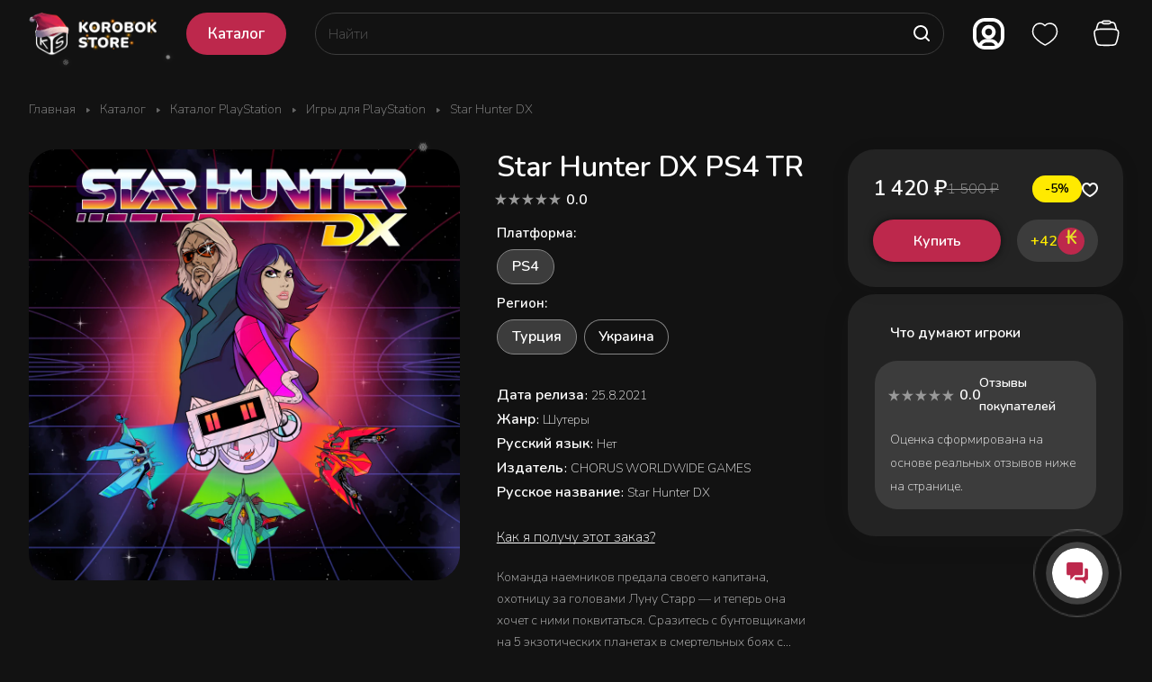

--- FILE ---
content_type: text/html; charset=UTF-8
request_url: https://korobok.store/catalog/katalog-playstation/igry-dlya-playstation/star-hunter-dx/?oid=24585
body_size: 42410
content:
<!DOCTYPE html>
<html xmlns="http://www.w3.org/1999/xhtml" xml:lang="ru" lang="ru" class="  ">

<head><link rel="canonical" href="https://korobok.store/catalog/katalog-playstation/igry-dlya-playstation/star-hunter-dx/" />
	<!-- Google tag (gtag.js) -->
	<script async src="https://www.googletagmanager.com/gtag/js?id=G-3BLWL0NBWM"></script>
	<script>
		window.dataLayer = window.dataLayer || [];

		function gtag() {
			dataLayer.push(arguments);
		}
		gtag('js', new Date());

		gtag('config', 'G-3BLWL0NBWM');
	</script>
	<!-- Google Tag Manager -->
	<script>
		(function(w, d, s, l, i) {
			w[l] = w[l] || [];
			w[l].push({
				'gtm.start': new Date().getTime(),
				event: 'gtm.js'
			});
			var f = d.getElementsByTagName(s)[0],
				j = d.createElement(s),
				dl = l != 'dataLayer' ? '&l=' + l : '';
			j.async = true;
			j.src =
				'https://www.googletagmanager.com/gtm.js?id=' + i + dl;
			f.parentNode.insertBefore(j, f);
		})(window, document, 'script', 'dataLayer', 'GTM-MPWBN22');
	</script>
	<!-- End Google Tag Manager -->
	<title>Купить Star Hunter DX для PlayStation - Korobok.store</title>
	<meta name="viewport" content="initial-scale=1.0, width=device-width" />
	<meta name="HandheldFriendly" content="true" />
	<meta name="yes" content="yes" />
	<meta name="apple-mobile-web-app-status-bar-style" content="black" />
	<meta name="SKYPE_TOOLBAR" content="SKYPE_TOOLBAR_PARSER_COMPATIBLE" />
	<meta http-equiv="Content-Type" content="text/html; charset=UTF-8" />
<meta name="keywords" content="Купить Star Hunter DX для PlayStation" />
<meta name="description" content="Купить Star Hunter DX для PlayStation" />

<script data-skip-moving="true">(function(w, d) {var v = w.frameCacheVars = {'CACHE_MODE':'HTMLCACHE','storageBlocks':[],'dynamicBlocks':{'4bYrEX':'d41d8cd98f00','options-block':'d41d8cd98f00','header-buffered-logo1':'2623c10c37db','bSMmFC':'e2eba6cb545d','cabinet-link1':'d41d8cd98f00','favorite-link1':'d41d8cd98f00','basket-link1':'d41d8cd98f00','header-buffered-fixed-logo1':'2623c10c37db','mAsMXW':'c6d8d2dd8b0d','cabinet-link2':'d41d8cd98f00','favorite-link2':'d41d8cd98f00','basket-link2':'d41d8cd98f00','header-buffered-mobile-logo1':'2623c10c37db','OJqNfh':'3c6e0af822b4','favorite-link3':'d41d8cd98f00','basket-link3':'d41d8cd98f00','cabinet-link3':'d41d8cd98f00','header-buffered-mobile-logo2':'2623c10c37db','mobilemenu__cabinet1':'d41d8cd98f00','mobilemenu__favorite1':'d41d8cd98f00','mobilemenu__cart1':'d41d8cd98f00','area':'d41d8cd98f00','KSBlai':'d41d8cd98f00','6zLbbW':'d787bd14768d','viewed-block':'d41d8cd98f00','footer-subscribe':'d41d8cd98f00','fpSI38':'d41d8cd98f00','bottom-panel-block':'d41d8cd98f00','FIJYHc':'d41d8cd98f00'},'AUTO_UPDATE':true,'AUTO_UPDATE_TTL':'120','version':'2'};var inv = false;if (v.AUTO_UPDATE === false){if (v.AUTO_UPDATE_TTL && v.AUTO_UPDATE_TTL > 0){var lm = Date.parse(d.lastModified);if (!isNaN(lm)){var td = new Date().getTime();if ((lm + v.AUTO_UPDATE_TTL * 1000) >= td){w.frameRequestStart = false;w.preventAutoUpdate = true;return;}inv = true;}}else{w.frameRequestStart = false;w.preventAutoUpdate = true;return;}}var r = w.XMLHttpRequest ? new XMLHttpRequest() : (w.ActiveXObject ? new w.ActiveXObject("Microsoft.XMLHTTP") : null);if (!r) { return; }w.frameRequestStart = true;var m = v.CACHE_MODE; var l = w.location; var x = new Date().getTime();var q = "?bxrand=" + x + (l.search.length > 0 ? "&" + l.search.substring(1) : "");var u = l.protocol + "//" + l.host + l.pathname + q;r.open("GET", u, true);r.setRequestHeader("BX-ACTION-TYPE", "get_dynamic");r.setRequestHeader("X-Bitrix-Composite", "get_dynamic");r.setRequestHeader("BX-CACHE-MODE", m);r.setRequestHeader("BX-CACHE-BLOCKS", v.dynamicBlocks ? JSON.stringify(v.dynamicBlocks) : "");if (inv){r.setRequestHeader("BX-INVALIDATE-CACHE", "Y");}try { r.setRequestHeader("BX-REF", d.referrer || "");} catch(e) {}if (m === "APPCACHE"){r.setRequestHeader("BX-APPCACHE-PARAMS", JSON.stringify(v.PARAMS));r.setRequestHeader("BX-APPCACHE-URL", v.PAGE_URL ? v.PAGE_URL : "");}r.onreadystatechange = function() {if (r.readyState != 4) { return; }var a = r.getResponseHeader("BX-RAND");var b = w.BX && w.BX.frameCache ? w.BX.frameCache : false;if (a != x || !((r.status >= 200 && r.status < 300) || r.status === 304 || r.status === 1223 || r.status === 0)){var f = {error:true, reason:a!=x?"bad_rand":"bad_status", url:u, xhr:r, status:r.status};if (w.BX && w.BX.ready && b){BX.ready(function() {setTimeout(function(){BX.onCustomEvent("onFrameDataRequestFail", [f]);}, 0);});}w.frameRequestFail = f;return;}if (b){b.onFrameDataReceived(r.responseText);if (!w.frameUpdateInvoked){b.update(false);}w.frameUpdateInvoked = true;}else{w.frameDataString = r.responseText;}};r.send();var p = w.performance;if (p && p.addEventListener && p.getEntries && p.setResourceTimingBufferSize){var e = 'resourcetimingbufferfull';var h = function() {if (w.BX && w.BX.frameCache && w.BX.frameCache.frameDataInserted){p.removeEventListener(e, h);}else {p.setResourceTimingBufferSize(p.getEntries().length + 50);}};p.addEventListener(e, h);}})(window, document);</script>


<link href="/bitrix/js/ui/design-tokens/dist/ui.design-tokens.min.css?170496551122911"  rel="stylesheet" />
<link href="/bitrix/js/ui/fonts/opensans/ui.font.opensans.min.css?16688468252320"  rel="stylesheet" />
<link href="/bitrix/js/main/popup/dist/main.popup.bundle.min.css?170134819826598"  rel="stylesheet" />
<link href="/bitrix/templates/aspro-lite/components/bitrix/catalog/main/style.min.css?16720400251064"  rel="stylesheet" />
<link href="/bitrix/templates/aspro-lite/css/animation/animate.min.css?167204002552789"  rel="stylesheet" />
<link href="/bitrix/templates/aspro-lite/components/bitrix/catalog.element/main/style.css?176703740111182"  rel="stylesheet" />
<link href="/bitrix/templates/aspro-lite/css/jquery.fancybox.min.css?167204002513058"  rel="stylesheet" />
<link href="/bitrix/templates/aspro-lite/css/fancybox-gallery.min.css?16720400253528"  rel="stylesheet" />
<link href="/bitrix/templates/aspro-lite/css/detail.min.css?17014191532039"  rel="stylesheet" />
<link href="/bitrix/templates/aspro-lite/vendor/css/carousel/swiper/swiper-bundle.min.css?167204002515817"  rel="stylesheet" />
<link href="/bitrix/templates/aspro-lite/css/slider.swiper.min.css?17014191533088"  rel="stylesheet" />
<link href="/bitrix/templates/aspro-lite/css/slider.min.css?1672040025473"  rel="stylesheet" />
<link href="/bitrix/templates/aspro-lite/css/rounded-columns.min.css?16720400251033"  rel="stylesheet" />
<link href="/bitrix/templates/aspro-lite/css/gallery.min.css?17650528268569"  rel="stylesheet" />
<link href="/bitrix/templates/aspro-lite/css/rating.min.css?1765052826267"  rel="stylesheet" />
<link href="/bitrix/templates/aspro-lite/css/reviews.min.css?1672040025352"  rel="stylesheet" />
<link href="/bitrix/templates/aspro-lite/css/share.min.css?17014191572335"  rel="stylesheet" />
<link href="/bitrix/templates/aspro-lite/css/chars.min.css?17014191573313"  rel="stylesheet" />
<link href="/bitrix/templates/aspro-lite/css/catalog-block.min.css?17014191574094"  rel="stylesheet" />
<link href="/bitrix/templates/aspro-lite/css/back-url.min.css?1701419153723"  rel="stylesheet" />
<link href="/bitrix/templates/aspro-lite/components/bitrix/catalog.comments/catalog/style.min.css?17014191534986"  rel="stylesheet" />
<link href="/bitrix/panel/main/popup.min.css?170134747420774"  rel="stylesheet" />
<link href="/bitrix/components/bitrix/rating.vote/templates/standart_text/style.min.css?16688452501963"  rel="stylesheet" />
<link href="/bitrix/components/aspro/catalog.viewed.lite/templates/main/style.min.css?17014191531661"  rel="stylesheet" />
<link href="/bitrix/templates/aspro-lite/css/blocks/prices.min.css?1672040025517"  rel="stylesheet" />
<link href="/bitrix/templates/aspro-lite/css/blocks/sticker.min.css?17650528261866"  rel="stylesheet" />
<link href="/bitrix/templates/aspro-lite/css/bottom-icons-panel.min.css?17014191651976"  rel="stylesheet" />
<link href="/bitrix/templates/aspro-lite/components/bitrix/catalog.section/catalog_block/style.min.css?17671292796651"  data-template-style="true"  rel="stylesheet" />
<link href="/bitrix/templates/aspro-lite/css/catalog.min.css?17650528267974"  data-template-style="true"  rel="stylesheet" />
<link href="/bitrix/templates/aspro-lite/custom.css?17665946312134"  data-template-style="true"  rel="stylesheet" />
<link href="/bitrix/templates/aspro-lite/css/lite.bootstrap.css?17652686906889"  data-template-style="true"  rel="stylesheet" />
<link href="/bitrix/templates/aspro-lite/vendor/css/ripple.css?1672040025854"  data-template-style="true"  rel="stylesheet" />
<link href="/bitrix/templates/aspro-lite/css/buttons.css?176505282616335"  data-template-style="true"  rel="stylesheet" />
<link href="/bitrix/templates/aspro-lite/css/svg.min.css?16720400252342"  data-template-style="true"  rel="stylesheet" />
<link href="/bitrix/templates/aspro-lite/css/header.css?17652610069402"  data-template-style="true"  rel="stylesheet" />
<link href="/bitrix/templates/aspro-lite/css/footer.min.css?170141915312161"  data-template-style="true"  rel="stylesheet" />
<link href="/bitrix/templates/aspro-lite/css/mobile-header.min.css?16720400254796"  data-template-style="true"  rel="stylesheet" />
<link href="/bitrix/templates/aspro-lite/css/mobile-menu.min.css?17014191534884"  data-template-style="true"  rel="stylesheet" />
<link href="/bitrix/templates/aspro-lite/css/header-fixed.min.css?16720400251077"  data-template-style="true"  rel="stylesheet" />
<link href="/bitrix/templates/aspro-lite/css/page-title-breadcrumb-pagination.min.css?17014191605075"  data-template-style="true"  rel="stylesheet" />
<link href="/bitrix/templates/aspro-lite/css/social-icons.min.css?17014191605841"  data-template-style="true"  rel="stylesheet" />
<link href="/bitrix/templates/aspro-lite/css/left-menu.min.css?17014191601853"  data-template-style="true"  rel="stylesheet" />
<link href="/bitrix/templates/aspro-lite/css/tabs.min.css?17014191534191"  data-template-style="true"  rel="stylesheet" />
<link href="/bitrix/templates/aspro-lite/css/bg-banner.min.css?16720400253081"  data-template-style="true"  rel="stylesheet" />
<link href="/bitrix/templates/aspro-lite/css/item-views.min.css?1672040025473"  data-template-style="true"  rel="stylesheet" />
<link href="/bitrix/templates/aspro-lite/css/blocks/countdown.min.css?17014191531754"  data-template-style="true"  rel="stylesheet" />
<link href="/bitrix/templates/aspro-lite/css/blocks/cross.min.css?1672040025768"  data-template-style="true"  rel="stylesheet" />
<link href="/bitrix/templates/aspro-lite/css/blocks/dark-light-theme.min.css?17657176202591"  data-template-style="true"  rel="stylesheet" />
<link href="/bitrix/templates/aspro-lite/css/blocks/flexbox.min.css?17014191602272"  data-template-style="true"  rel="stylesheet" />
<link href="/bitrix/templates/aspro-lite/css/blocks/grid-list.css?17650528269974"  data-template-style="true"  rel="stylesheet" />
<link href="/bitrix/templates/aspro-lite/css/blocks/hint.css?17650528263302"  data-template-style="true"  rel="stylesheet" />
<link href="/bitrix/templates/aspro-lite/css/blocks/images.min.css?17650528261470"  data-template-style="true"  rel="stylesheet" />
<link href="/bitrix/templates/aspro-lite/css/blocks/line-block.min.css?17014191605189"  data-template-style="true"  rel="stylesheet" />
<link href="/bitrix/templates/aspro-lite/css/blocks/mobile-scrolled.min.css?1701705019918"  data-template-style="true"  rel="stylesheet" />
<link href="/bitrix/templates/aspro-lite/css/blocks/popup.min.css?17014191605515"  data-template-style="true"  rel="stylesheet" />
<link href="/bitrix/templates/aspro-lite/css/blocks/prices.min.css?1672040025517"  data-template-style="true"  rel="stylesheet" />
<link href="/bitrix/templates/aspro-lite/css/blocks/scroller.min.css?16720400251742"  data-template-style="true"  rel="stylesheet" />
<link href="/bitrix/templates/aspro-lite/css/blocks/social-list.min.css?1672040025344"  data-template-style="true"  rel="stylesheet" />
<link href="/bitrix/templates/aspro-lite/css/blocks/sticker.min.css?17650528261866"  data-template-style="true"  rel="stylesheet" />
<link href="/bitrix/templates/aspro-lite/css/blocks/sticky.min.css?1672040025194"  data-template-style="true"  rel="stylesheet" />
<link href="/bitrix/templates/.default/ajax/ajax.min.css?1668845249420"  data-template-style="true"  rel="stylesheet" />
<link href="/bitrix/templates/aspro-lite/css/item-action.min.css?1765213371709"  data-template-style="true"  rel="stylesheet" />
<link href="/bitrix/templates/aspro-lite/css/notice.min.css?17014191603001"  data-template-style="true"  rel="stylesheet" />
<link href="/bitrix/templates/aspro-lite/css/scroll_to_top.min.css?17652834762982"  data-template-style="true"  rel="stylesheet" />
<link href="/bitrix/templates/aspro-lite/components/bitrix/menu/header/style.css?176505282617010"  data-template-style="true"  rel="stylesheet" />
<link href="/bitrix/templates/aspro-lite/css/dropdown-select.min.css?17650528261508"  data-template-style="true"  rel="stylesheet" />
<link href="/bitrix/templates/aspro-lite/components/arturgolubev/search.title/corp/style.min.css?16720400254532"  data-template-style="true"  rel="stylesheet" />
<link href="/local/components/runetlab/switch/templates/.default/style.css?17303804222875"  data-template-style="true"  rel="stylesheet" />
<link href="/bitrix/templates/aspro-lite/components/bitrix/breadcrumb/main/style.min.css?17014191531910"  data-template-style="true"  rel="stylesheet" />
<link href="/bitrix/templates/aspro-lite/components/bitrix/menu/bottom2/style.min.css?17014191531041"  data-template-style="true"  rel="stylesheet" />
<link href="/bitrix/components/aspro/marketing.popup.lite/templates/.default/style.min.css?16688475724844"  data-template-style="true"  rel="stylesheet" />
<link href="/bitrix/templates/aspro-lite/styles.css?175378966831783"  data-template-style="true"  rel="stylesheet" />
<link href="/bitrix/templates/aspro-lite/template_styles.css?176505282630050"  data-template-style="true"  rel="stylesheet" />
<link href="/bitrix/templates/aspro-lite/css/form.min.css?176537637621978"  data-template-style="true"  rel="stylesheet" />
<link href="/bitrix/templates/aspro-lite/css/colored.min.css?17652135616274"  data-template-style="true"  rel="stylesheet" />
<link href="/bitrix/templates/aspro-lite/css/responsive.min.css?16720400251282"  data-template-style="true"  rel="stylesheet" />
<link href="/bitrix/templates/aspro-lite/css/custom.css?176712943115988"  data-template-style="true"  rel="stylesheet" />
<link href="/bitrix/components/aspro/theme.lite/css/user_font_s1.css?1767878707147"  data-template-style="true"  rel="stylesheet" />
<script>if(!window.BX)window.BX={};if(!window.BX.message)window.BX.message=function(mess){if(typeof mess==='object'){for(let i in mess) {BX.message[i]=mess[i];} return true;}};</script>
<script>(window.BX||top.BX).message({'JS_CORE_LOADING':'Загрузка...','JS_CORE_NO_DATA':'- Нет данных -','JS_CORE_WINDOW_CLOSE':'Закрыть','JS_CORE_WINDOW_EXPAND':'Развернуть','JS_CORE_WINDOW_NARROW':'Свернуть в окно','JS_CORE_WINDOW_SAVE':'Сохранить','JS_CORE_WINDOW_CANCEL':'Отменить','JS_CORE_WINDOW_CONTINUE':'Продолжить','JS_CORE_H':'ч','JS_CORE_M':'м','JS_CORE_S':'с','JSADM_AI_HIDE_EXTRA':'Скрыть лишние','JSADM_AI_ALL_NOTIF':'Показать все','JSADM_AUTH_REQ':'Требуется авторизация!','JS_CORE_WINDOW_AUTH':'Войти','JS_CORE_IMAGE_FULL':'Полный размер'});</script>

<script src="/bitrix/js/main/core/core.min.js?1704965610221146"></script>

<script>BX.setJSList(['/bitrix/js/main/core/core_ajax.js','/bitrix/js/main/core/core_promise.js','/bitrix/js/main/polyfill/promise/js/promise.js','/bitrix/js/main/loadext/loadext.js','/bitrix/js/main/loadext/extension.js','/bitrix/js/main/polyfill/promise/js/promise.js','/bitrix/js/main/polyfill/find/js/find.js','/bitrix/js/main/polyfill/includes/js/includes.js','/bitrix/js/main/polyfill/matches/js/matches.js','/bitrix/js/ui/polyfill/closest/js/closest.js','/bitrix/js/main/polyfill/fill/main.polyfill.fill.js','/bitrix/js/main/polyfill/find/js/find.js','/bitrix/js/main/polyfill/matches/js/matches.js','/bitrix/js/main/polyfill/core/dist/polyfill.bundle.js','/bitrix/js/main/core/core.js','/bitrix/js/main/polyfill/intersectionobserver/js/intersectionobserver.js','/bitrix/js/main/lazyload/dist/lazyload.bundle.js','/bitrix/js/main/polyfill/core/dist/polyfill.bundle.js','/bitrix/js/main/parambag/dist/parambag.bundle.js']);
</script>
<script>(window.BX||top.BX).message({'pull_server_enabled':'Y','pull_config_timestamp':'1671472117','pull_guest_mode':'N','pull_guest_user_id':'0'});(window.BX||top.BX).message({'PULL_OLD_REVISION':'Для продолжения корректной работы с сайтом необходимо перезагрузить страницу.'});</script>
<script>(window.BX||top.BX).message({'ADD_BASKET_PROPS_TITLE':'Выберите свойства, добавляемые в корзину','ADD_BASKET_PROPS_BUTTON_TITLE':'Выбрать'});</script>
<script>(window.BX||top.BX).message({'NOTICE_ADDED2CART':'В корзине','NOTICE_CLOSE':'Закрыть','NOTICE_MORE':'и ещё #COUNT# #PRODUCTS#','NOTICE_PRODUCT0':'товаров','NOTICE_PRODUCT1':'товар','NOTICE_PRODUCT2':'товара','NOTICE_ERROR':'Ошибка','NOTICE_REQUEST_ERROR':'Ошибка запроса','NOTICE_AUTHORIZED':'Вы успешно авторизовались','NOTICE_ADDED2COMPARE':'В сравнении','NOTICE_ADDED2FAVORITE':'В избранном','NOTICE_ADDED2SUBSCRIBE':'Вы подписались','NOTICE_REMOVED_FROM_COMPARE':'Удалено из сравнения','NOTICE_REMOVED_FROM_FAVORITE':'Удалено из избранного','NOTICE_REMOVED_FROM_SUBSCRIBE':'Удалено из подписки'});</script>
<script>(window.BX||top.BX).message({'CT_BST_SEARCH_BUTTON2':'Найти','SEARCH_IN_SITE_FULL':'По всему сайту','SEARCH_IN_SITE':'Везде','SEARCH_IN_CATALOG_FULL':'По каталогу','SEARCH_IN_CATALOG':'Каталог'});</script>
<script>(window.BX||top.BX).message({'JS_CORE_LOADING':'Загрузка...','JS_CORE_NO_DATA':'- Нет данных -','JS_CORE_WINDOW_CLOSE':'Закрыть','JS_CORE_WINDOW_EXPAND':'Развернуть','JS_CORE_WINDOW_NARROW':'Свернуть в окно','JS_CORE_WINDOW_SAVE':'Сохранить','JS_CORE_WINDOW_CANCEL':'Отменить','JS_CORE_WINDOW_CONTINUE':'Продолжить','JS_CORE_H':'ч','JS_CORE_M':'м','JS_CORE_S':'с','JSADM_AI_HIDE_EXTRA':'Скрыть лишние','JSADM_AI_ALL_NOTIF':'Показать все','JSADM_AUTH_REQ':'Требуется авторизация!','JS_CORE_WINDOW_AUTH':'Войти','JS_CORE_IMAGE_FULL':'Полный размер'});</script>
<script>(window.BX||top.BX).message({'LANGUAGE_ID':'ru','FORMAT_DATE':'DD.MM.YYYY','FORMAT_DATETIME':'DD.MM.YYYY HH:MI:SS','COOKIE_PREFIX':'BITRIX_SM','SERVER_TZ_OFFSET':'10800','UTF_MODE':'Y','SITE_ID':'s1','SITE_DIR':'/'});</script>


<script  src="/bitrix/cache/js/s1/aspro-lite/kernel_main/kernel_main_v1.js?1767128073213619"></script>
<script src="/bitrix/js/ui/dexie/dist/dexie3.bundle.min.js?170496549588274"></script>
<script src="/bitrix/js/main/core/core_ls.js?166884525010430"></script>
<script src="/bitrix/js/main/core/core_frame_cache.min.js?170496561111307"></script>
<script src="/bitrix/js/pull/protobuf/protobuf.min.js?166884527776433"></script>
<script src="/bitrix/js/pull/protobuf/model.min.js?166884527714190"></script>
<script src="/bitrix/js/rest/client/rest.client.min.js?16688452799240"></script>
<script src="/bitrix/js/pull/client/pull.client.min.js?170496547149554"></script>
<script src="/bitrix/js/main/ajax.min.js?166884524922194"></script>
<script src="https://kit.fontawesome.com/fa87520d41.js"></script>
<script src="/bitrix/js/main/popup/dist/main.popup.bundle.min.js?170496561165711"></script>
<script src="/bitrix/js/main/rating.min.js?170496552812227"></script>
<script>BX.setJSList(['/bitrix/js/main/core/core_fx.js','/bitrix/js/main/pageobject/pageobject.js','/bitrix/js/main/core/core_window.js','/bitrix/js/main/session.js','/bitrix/js/main/date/main.date.js','/bitrix/js/main/core/core_date.js','/bitrix/js/main/utils.js','/bitrix/js/main/dd.js','/bitrix/js/main/core/core_uf.js','/bitrix/js/main/core/core_dd.js','/bitrix/js/main/core/core_tooltip.js','/bitrix/templates/aspro-lite/js/jquery.history.js','/bitrix/templates/aspro-lite/components/bitrix/catalog.element/main/script.js','/bitrix/templates/aspro-lite/js/jquery.fancybox.min.js','/bitrix/templates/aspro-lite/js/slider.swiper.min.js','/bitrix/templates/aspro-lite/vendor/js/carousel/swiper/swiper-bundle.min.js','/bitrix/templates/aspro-lite/js/slider.swiper.galleryEvents.min.js','/bitrix/templates/aspro-lite/js/viewed.min.js','/bitrix/templates/aspro-lite/js/gallery.min.js','/bitrix/templates/aspro-lite/js/conditional/stores_amount.min.js','/bitrix/templates/aspro-lite/js/select_offer_func.min.js','/bitrix/templates/aspro-lite/js/select_offer.min.js','/bitrix/templates/aspro-lite/js/select_offer_load.min.js','/bitrix/templates/aspro-lite/js/jquery.uniform.min.js','/bitrix/templates/aspro-lite/components/bitrix/sale.gift.main.products/main/script.js','/bitrix/templates/aspro-lite/components/bitrix/sale.gift.product/main/script.js','/bitrix/templates/aspro-lite/js/hover-block.min.js','/bitrix/templates/aspro-lite/js/observer.js','/bitrix/templates/aspro-lite/js/lite.bootstrap.js','/bitrix/templates/aspro-lite/vendor/jquery.cookie.js','/bitrix/templates/aspro-lite/vendor/jquery.validate.min.js','/bitrix/templates/aspro-lite/vendor/js/ripple.js','/bitrix/templates/aspro-lite/js/detectmobilebrowser.js','/bitrix/templates/aspro-lite/js/matchMedia.js','/bitrix/templates/aspro-lite/js/jquery.actual.min.js','/bitrix/templates/aspro-lite/js/jquery-ui.min.js','/bitrix/templates/aspro-lite/js/jquery.plugin.min.js','/bitrix/templates/aspro-lite/js/jqModal.js','/bitrix/templates/aspro-lite/js/jquery.countdown.min.js','/bitrix/templates/aspro-lite/js/jquery.countdown-ru.js','/bitrix/templates/aspro-lite/js/scrollTabs.js','/bitrix/templates/aspro-lite/js/blocks/controls.js','/bitrix/templates/aspro-lite/js/blocks/hint.js','/bitrix/templates/aspro-lite/js/blocks/tabs-history.js','/bitrix/templates/aspro-lite/js/general.js','/bitrix/templates/aspro-lite/js/custom.js','/bitrix/templates/aspro-lite/js/metrika.goals.min.js','/bitrix/templates/aspro-lite/js/logo.min.js','/bitrix/templates/aspro-lite/js/item-action.min.js','/bitrix/templates/aspro-lite/js/notice.min.js','/bitrix/templates/aspro-lite/js/scroll_to_top.min.js','/rang/update.js','/local/templates/.default/js/default-avatar.js','/bitrix/templates/aspro-lite/js/steamgift.catalog.js','/bitrix/templates/aspro-lite/components/bitrix/menu/header/script.js','/bitrix/components/arturgolubev/search.title/script.js','/bitrix/templates/aspro-lite/components/arturgolubev/search.title/corp/script.js','/bitrix/templates/aspro-lite/js/searchtitle.min.js','/local/components/runetlab/switch/templates/.default/script.js','/bitrix/templates/aspro-lite/components/bitrix/menu/bottom2/script.js','/bitrix/components/aspro/marketing.popup.lite/templates/.default/script.js','/bitrix/templates/aspro-lite/js/jquery.inputmask.bundle.min.js','/bitrix/templates/aspro-lite/components/bitrix/catalog.comments/catalog/script.js','/bitrix/components/aspro/catalog.viewed.lite/templates/main/script.js','/bitrix/templates/aspro-lite/components/bitrix/subscribe.edit/footer_compact/script.js']);</script>
<script>
					(function () {
						"use strict";

						var counter = function ()
						{
							var cookie = (function (name) {
								var parts = ("; " + document.cookie).split("; " + name + "=");
								if (parts.length == 2) {
									try {return JSON.parse(decodeURIComponent(parts.pop().split(";").shift()));}
									catch (e) {}
								}
							})("BITRIX_CONVERSION_CONTEXT_s1");

							if (cookie && cookie.EXPIRE >= BX.message("SERVER_TIME"))
								return;

							var request = new XMLHttpRequest();
							request.open("POST", "/bitrix/tools/conversion/ajax_counter.php", true);
							request.setRequestHeader("Content-type", "application/x-www-form-urlencoded");
							request.send(
								"SITE_ID="+encodeURIComponent("s1")+
								"&sessid="+encodeURIComponent(BX.bitrix_sessid())+
								"&HTTP_REFERER="+encodeURIComponent(document.referrer)
							);
						};

						if (window.frameRequestStart === true)
							BX.addCustomEvent("onFrameDataReceived", counter);
						else
							BX.ready(counter);
					})();
				</script>
<script src="https://www.google.com/recaptcha/api.js?render=6LeYYScsAAAAAAKxoqVJHwbEmYEmV1S690XR4kDF"></script>
<script>window.recaptcha = { siteKey: "6LeYYScsAAAAAAKxoqVJHwbEmYEmV1S690XR4kDF", tokenLifeTime: 100 };</script>
<script src="/bitrix/js/b01110011.recaptcha/script.js?t=1768794300"></script>
<style>.grecaptcha-badge {display: none;}</style>
<script>BX.message({'JS_REQUIRED':'Заполните это поле!','JS_FORMAT':'Неверный формат!','JS_FILE_EXT':'Недопустимое расширение файла!','JS_PASSWORD_COPY':'Пароли не совпадают!','JS_PASSWORD_LENGTH':'Минимум 6 символов!','JS_ERROR':'Неверно заполнено поле!','JS_FILE_SIZE':'Максимальный размер 5мб!','JS_FILE_BUTTON_NAME':'Выберите файл','JS_FILE_DEFAULT':'Файл не найден','JS_DATE':'Некорректная дата!','JS_DATETIME':'Некорректная дата/время!','JS_REQUIRED_LICENSES':'Согласитесь с условиями','S_CALLBACK':'Заказать звонок','S_QUESTION':'Задать вопрос','S_ASK_QUESTION':'Задать вопрос','S_FEEDBACK':'Оставить отзыв','ERROR_INCLUDE_MODULE_DIGITAL_TITLE':'Ошибка подключения модуля &laquo;Аспро: ЛайтШоп&raquo;','ERROR_INCLUDE_MODULE_DIGITAL_TEXT':'Ошибка подключения модуля &laquo;Аспро: ЛайтШоп&raquo;.<br />Пожалуйста установите модуль и повторите попытку','S_SERVICES':'Наши услуги','S_SERVICES_SHORT':'Услуги','S_TO_ALL_SERVICES':'Все услуги','S_CATALOG':'Каталог товаров','S_CATALOG_SHORT':'Каталог','S_TO_ALL_CATALOG':'Весь каталог','S_CATALOG_FAVORITES':'Наши товары','S_CATALOG_FAVORITES_SHORT':'Товары','S_NEWS':'Новости','S_TO_ALL_NEWS':'Все новости','S_COMPANY':'О компании','S_OTHER':'Прочее','S_CONTENT':'Контент','T_JS_ARTICLE':'Артикул: ','T_JS_NAME':'Наименование: ','T_JS_PRICE':'Цена: ','T_JS_QUANTITY':'Количество: ','T_JS_SUMM':'Сумма: ','FANCY_CLOSE':'Закрыть','FANCY_NEXT':'Вперед','FANCY_PREV':'Назад','CUSTOM_COLOR_CHOOSE':'Выбрать','CUSTOM_COLOR_CANCEL':'Отмена','S_MOBILE_MENU':'Меню','DIGITAL_T_MENU_BACK':'Назад','DIGITAL_T_MENU_CALLBACK':'Обратная связь','DIGITAL_T_MENU_CONTACTS_TITLE':'Будьте на связи','TITLE_BASKET':'В корзине товаров на #SUMM#','BASKET_SUMM':'#SUMM#','EMPTY_BASKET':'Корзина пуста','TITLE_BASKET_EMPTY':'Корзина пуста','BASKET':'Корзина','SEARCH_TITLE':'Поиск','SOCIAL_TITLE':'Оставайтесь на связи','LOGIN':'Войти','MY_CABINET':'Кабинет','SUBSCRIBE_TITLE':'Будьте всегда в курсе','HEADER_SCHEDULE':'Время работы','SEO_TEXT':'SEO описание','COMPANY_IMG':'Картинка компании','COMPANY_TEXT':'Описание компании','JS_RECAPTCHA_ERROR':'Пройдите проверку','JS_PROCESSING_ERROR':'Согласитесь с условиями!','CONFIG_SAVE_SUCCESS':'Настройки сохранены','CONFIG_SAVE_FAIL':'Ошибка сохранения настроек','CLEAR_FILE':'Отменить','ALL_SECTIONS_PROJECT':'Все проекты','RELOAD_PAGE':'Обновить страницу','REFRESH':'Поменять картинку','RECAPTCHA_TEXT':'Подтвердите, что вы не робот','SHOW':'Еще','HIDE':'Скрыть','FILTER_EXPAND_VALUES':'Показать все','FILTER_HIDE_VALUES':'Свернуть','COUNTDOWN_SEC':'сек','COUNTDOWN_MIN':'мин','COUNTDOWN_HOUR':'час','COUNTDOWN_DAY0':'дн','COUNTDOWN_DAY1':'дн','COUNTDOWN_DAY2':'дн','COUNTDOWN_WEAK0':'Недель','COUNTDOWN_WEAK1':'Неделя','COUNTDOWN_WEAK2':'Недели','COUNTDOWN_MONTH0':'Месяцев','COUNTDOWN_MONTH1':'Месяц','COUNTDOWN_MONTH2':'Месяца','COUNTDOWN_YEAR0':'Лет','COUNTDOWN_YEAR1':'Год','COUNTDOWN_YEAR2':'Года','COUNTDOWN_COMPACT_SEC':'с','COUNTDOWN_COMPACT_MIN':'м','COUNTDOWN_COMPACT_HOUR':'ч','COUNTDOWN_COMPACT_DAY':'д','COUNTDOWN_COMPACT_WEAK':'н','COUNTDOWN_COMPACT_MONTH':'м','COUNTDOWN_COMPACT_YEAR0':'л','COUNTDOWN_COMPACT_YEAR1':'г','BASKET_PRINT_BUTTON':'Распечатать','BASKET_CLEAR_ALL_BUTTON':'Очистить','BASKET_QUICK_ORDER_BUTTON':'Быстрый заказ','BASKET_CONTINUE_BUTTON':'Продолжить покупки','BASKET_ORDER_BUTTON':'Оформить заказ','SHARE_BUTTON':'Поделиться','BASKET_CHANGE_TITLE':'Ваш заказ','BASKET_CHANGE_LINK':'Изменить','MORE_INFO_SKU':'Купить','ITEM_ECONOMY':'Экономия','ITEM_ARTICLE':'Артикул: ','JS_FORMAT_ORDER':'имеет неверный формат','JS_BASKET_COUNT_TITLE':'В корзине товаров на SUMM','POPUP_VIDEO':'Видео','POPUP_GIFT_TEXT':'Нашли что-то особенное? Намекните другу о подарке!','ORDER_FIO_LABEL':'Ф.И.О.','ORDER_PHONE_LABEL':'Телефон','ORDER_REGISTER_BUTTON':'Регистрация','PRICES_TYPE':'Варианты цен','FILTER_HELPER_VALUES':' знач.','SHOW_MORE_SCU_MAIN':'Еще #COUNT#','SHOW_MORE_SCU_1':'предложение','SHOW_MORE_SCU_2':'предложения','SHOW_MORE_SCU_3':'предложений','PARENT_ITEM_NOT_FOUND':'Не найден основной товар для услуги в корзине. Обновите страницу и попробуйте снова.','S_FAVORITE':'Избранное','S_COMPARE':'Сравнение'})</script>
<style>html {--border-radius:8px;--theme-base-color:#bd284c;--theme-base-opacity-color:#bd284c1a;--theme-more-color:#bd284c;--theme-outer-border-radius:8px;--theme-text-transform:none;--theme-letter-spacing:normal;--theme-button-font-size:0%;--theme-button-padding-2px:0%;--theme-button-padding-1px:0%;--theme-more-color-hue:346;--theme-more-color-saturation:65%;--theme-more-color-lightness:45%;--theme-base-color-hue:346;--theme-base-color-saturation:65%;--theme-base-color-lightness:45%;--theme-lightness-hover-diff:6%;}</style>
<link href="https://fonts.gstatic.com" rel="preconnect" crossorigin>
<link href="https://fonts.googleapis.com/css2?family=Nunito:wght@200;600&display=swap" rel="preload" as="style" crossorigin>
<link href="https://fonts.googleapis.com/css2?family=Nunito:wght@200;600&display=swap" rel="stylesheet" crossorigin>
<style>html {font-size:16px;--theme-font-family:;--theme-font-title-family:var(--theme-font-family);--theme-font-title-weight:600;}</style>
<style>html {--theme-page-width: 1500px;--theme-page-width-padding: 32px}</style>

			<script data-skip-moving="true" src="/bitrix/js/main/jquery/jquery-3.6.0.min.js"></script>
			<script data-skip-moving="true" src="/bitrix/templates/aspro-lite/js/speed.min.js?=1672040025"></script>
		
<link href="/bitrix/templates/aspro-lite/css/print.min.css?167204002512929" data-template-style="true" rel="stylesheet" media="print">
<script>window.lazySizesConfig = window.lazySizesConfig || {};lazySizesConfig.loadMode = 1;lazySizesConfig.expand = 200;lazySizesConfig.expFactor = 1;lazySizesConfig.hFac = 0.1;window.lazySizesConfig.loadHidden = false;</script>
<script src="/bitrix/templates/aspro-lite/vendor/lazysizes.min.js" data-skip-moving="true" defer=""></script>
<script src="/bitrix/templates/aspro-lite/vendor/ls.unveilhooks.min.js" data-skip-moving="true" defer=""></script>
<link rel="shortcut icon" href="/favicon.png" type="image/png" />
<link rel="apple-touch-icon" sizes="180x180" href="/upload/CLite/b68/c2343pvz3n1gz2xertaubp84a02e37dp.png" />
<link href="/rang/update.css" rel="stylesheet">
<style>.ps-switch{display:none;}</style>
<meta property="og:description" content="Команда наемников предала своего капитана, охотницу за головами Луну Старр — и теперь она хочет с ними поквитаться. Сразитесь с бунтовщиками на 5 экзотических планетах в смертельных боях с замедлением времени!
~ Разборки наемников в море огня ~
 
 - Сюжет (пока что)
 Команда наемников предала своего капитана, охотницу за головами Луну Старр — и она хочет с ними поквитаться. Сразитесь с бунтовщиками на 5 экзотических планетах в смертельных боях с замедлением времени!
 
 - Замедление времени
 Врагов много, и они не лаптем щи хлебают. Хорошо, что Луны есть козырь в рукаве — ее космолет может менять течение времени! Заполняйте шкалу, уничтожая врагов или подрывая их снаряды бомбой, и замедляйте время! Враги и их снаряды будут двигаться как улитки, а вот вы — как обычно.
 
 - Галактическая золотая лихорадка
 Кому нужен свинец, если его можно превратить в золото? Вражеские снаряды, уничтоженные в режиме замедления, превратятся в золотые кубы, которые можно собрать! Можно собирать золото понемногу, а можно рискнуть, дать врагам заполнить экран снарядами — и сорвать джекпот!
 
 - Как в фильмах про героев
 Star Hunter DX не жалеет игрока, но дает все возможности для успеха: в режиме практики новички научатся выживать, а профессионалы разовьют нужные навыки. Тренируйтесь и поднимайтесь по таблице лидеров!
 
 - Суперстриминг
 Места на вершине рейтинга для вас мало? Хотите показать, что можете, в прямом эфире? Star Hunter DX отлично работает с популярными программами для стриминга — транслируйте свою игру на любимой платформе." />
<meta property="og:image" content="https://korobok.store:443/upload/iblock/9cd/0cia9wsomo5qobm9hyjs98q1aucwh63a.webp" />
<link rel="image_src" href="https://korobok.store:443/upload/iblock/9cd/0cia9wsomo5qobm9hyjs98q1aucwh63a.webp"  />
<meta property="og:title" content="Купить Star Hunter DX для PlayStation - Korobok.store" />
<meta property="og:type" content="website" />
<meta property="og:url" content="https://korobok.store:443/catalog/katalog-playstation/igry-dlya-playstation/star-hunter-dx/?oid=24585" />



<script  src="/bitrix/cache/js/s1/aspro-lite/template_48041d3c9a575a7268cd44c765d522e8/template_48041d3c9a575a7268cd44c765d522e8_v1.js?1767125512432589"></script>
<script  src="/bitrix/cache/js/s1/aspro-lite/page_e813b96b8f5a61f3b6bb28cbb0c60e67/page_e813b96b8f5a61f3b6bb28cbb0c60e67_v1.js?1768375645323178"></script>
<script  src="/bitrix/cache/js/s1/aspro-lite/default_75eddb9e03ff4343e83dca46ed1adb4c/default_75eddb9e03ff4343e83dca46ed1adb4c_v1.js?17671255128624"></script>
<script  src="/bitrix/cache/js/s1/aspro-lite/default_17b6e8c66305f75a871b980dc344574e/default_17b6e8c66305f75a871b980dc344574e_v1.js?17671255123724"></script>
<script  src="/bitrix/cache/js/s1/aspro-lite/default_b8e54239f25e37ae6906eda6e5798d68/default_b8e54239f25e37ae6906eda6e5798d68_v1.js?1767125512762"></script>
<script>var _ba = _ba || []; _ba.push(["aid", "dfeb321b1324b4a362671ddfedc26325"]); _ba.push(["host", "korobok.store"]); _ba.push(["ad[ct][item]", "[base64]"]);_ba.push(["ad[ct][user_id]", function(){return BX.message("USER_ID") ? BX.message("USER_ID") : 0;}]);_ba.push(["ad[ct][recommendation]", function() {var rcmId = "";var cookieValue = BX.getCookie("BITRIX_SM_RCM_PRODUCT_LOG");var productId = 24584;var cItems = [];var cItem;if (cookieValue){cItems = cookieValue.split(".");}var i = cItems.length;while (i--){cItem = cItems[i].split("-");if (cItem[0] == productId){rcmId = cItem[1];break;}}return rcmId;}]);_ba.push(["ad[ct][v]", "2"]);(function() {var ba = document.createElement("script"); ba.type = "text/javascript"; ba.async = true;ba.src = (document.location.protocol == "https:" ? "https://" : "http://") + "bitrix.info/ba.js";var s = document.getElementsByTagName("script")[0];s.parentNode.insertBefore(ba, s);})();</script>


					<style>html {--header-height:130px;}</style>	<!--<script async src="https://cdn.kealabs.com/korobok_store/loader.js"></script> -->
	<!-- Yandex.Metrika counter -->
	<script>
		(function(m, e, t, r, i, k, a) {
			m[i] = m[i] || function() {
				(m[i].a = m[i].a || []).push(arguments)
			};
			m[i].l = 1 * new Date();
			for (var j = 0; j < document.scripts.length; j++) {
				if (document.scripts[j].src === r) {
					return;
				}
			}
			k = e.createElement(t), a = e.getElementsByTagName(t)[0], k.async = 1, k.src = r, a.parentNode.insertBefore(k, a)
		})
		(window, document, "script", "https://mc.yandex.ru/metrika/tag.js", "ym");

		ym(87190337, "init", {
			clickmap: true,
			trackLinks: true,
			accurateTrackBounce: true,
			webvisor: true,
			ecommerce: "dataLayer"
		});
	</script>
	<noscript>
		<div><img class="lazyload "  src="[data-uri]" data-src="https://mc.yandex.ru/watch/87190337" style="position:absolute; left:-9999px;" alt="" /></div>
	</noscript>
	<!-- /Yandex.Metrika counter -->
	<!-- Top.Mail.Ru counter -->
	<script>
		var _tmr = window._tmr || (window._tmr = []);
		_tmr.push({
			id: "3264912",
			type: "pageView",
			start: (new Date()).getTime()
		});
		(function(d, w, id) {
			if (d.getElementById(id)) return;
			var ts = d.createElement("script");
			ts.type = "text/javascript";
			ts.async = true;
			ts.id = id;
			ts.src = "https://top-fwz1.mail.ru/js/code.js";
			var f = function() {
				var s = d.getElementsByTagName("script")[0];
				s.parentNode.insertBefore(ts, s);
			};
			if (w.opera == "[object Opera]") {
				d.addEventListener("DOMContentLoaded", f, false);
			} else {
				f();
			}
		})(document, window, "tmr-code");
	</script>
	<noscript>
		<div><img class="lazyload "  src="[data-uri]" data-src="https://top-fwz1.mail.ru/counter?id=3264912;js=na" style="position:absolute;left:-9999px;" alt="Top.Mail.Ru" /></div>
	</noscript>
	<!-- /Top.Mail.Ru counter -->
	<!-- Bitrix24 Chat -->
	<script>
		(function(w, d, u) {
			var s = d.createElement('script');
			s.async = true;
			s.src = u + '?' + (Date.now() / 60000 | 0);
			var h = d.getElementsByTagName('script')[0];
			h.parentNode.insertBefore(s, h);
		})(window, document, 'https://cdn-ru.bitrix24.ru/b23928034/crm/site_button/loader_2_wt4ij2.js');
	</script>
	<!-- /Bitrix24 Chat -->
	<!-- GetReview -->
	<script src="https://app.getreview.io/tags/yb8d8rLcDXDIiyLN/sdk.js" async></script>
	<!-- /GetReview -->
		<script src="https://cdn.jsdelivr.net/npm/driver.js@1.0.1/dist/driver.js.iife.js"></script>
	<link rel="stylesheet" href="https://cdn.jsdelivr.net/npm/driver.js@1.0.1/dist/driver.css" />
</head>

<body class="block-wo-title  site_s1   side_left hide_menu_page region_confirm_normal header_fill_ fixed_y mfixed_y mfixed_view_always title_position_left mmenu_leftside mheader-v1 footer-v2 fill_bg_ header-v3 title-v1 bottom-icons-panel_y with_order with_cabinet with_phones theme-dark" id="main" data-site="/">
	<!-- Google Tag Manager (noscript) -->
	<noscript><iframe src="https://www.googletagmanager.com/ns.html?id=GTM-MPWBN22"
			height="0" width="0" style="display:none;visibility:hidden"></iframe></noscript>
	<!-- End Google Tag Manager (noscript) -->
	<div class="bx_areas"></div>

	
<div id="panel"></div>


<div id="bxdynamic_4bYrEX_start" style="display:none"></div><div id="bxdynamic_4bYrEX_end" style="display:none"></div>						<script data-skip-moving="true">
			var solutionName = 'arLiteOptions';
			var arAsproOptions = window[solutionName] = ({});
			var arAsproCounters = {};
			var arBasketItems = {};
		</script>
		<script src="/bitrix/templates/aspro-lite/js/setTheme.php?site_id=s1&site_dir=/" data-skip-moving="true"></script>
		<script>
		
		if(arAsproOptions.SITE_ADDRESS){
			arAsproOptions.SITE_ADDRESS = arAsproOptions.SITE_ADDRESS.replace(/'/g, "");
		}
		
		window.basketJSParams = window.basketJSParams || [];
		window.dataLayer = window.dataLayer || [];		BX.message({'MIN_ORDER_PRICE_TEXT':'Минимальная сумма заказа 490р, пожалуйста, присмотрите еще что-нибудь :)','LICENSES_TEXT':'Продолжая, вы соглашаетесь с <a href=\"/include/licenses_detail.php\" target=\"_blank\">политикой конфиденциальности<\/a>','OFFER_TEXT':'Продолжая, вы соглашаетесь с <a href=\"/include/offer_detail.php\" target=\"_blank\">публичной офертой<\/a>'});
		arAsproOptions.PAGES.FRONT_PAGE = window[solutionName].PAGES.FRONT_PAGE = "";
		arAsproOptions.PAGES.BASKET_PAGE = window[solutionName].PAGES.BASKET_PAGE = "";
		arAsproOptions.PAGES.ORDER_PAGE = window[solutionName].PAGES.ORDER_PAGE = "";
		arAsproOptions.PAGES.PERSONAL_PAGE = window[solutionName].PAGES.PERSONAL_PAGE = "";
		arAsproOptions.PAGES.CATALOG_PAGE = window[solutionName].PAGES.CATALOG_PAGE = "1";
		</script>
		<div id="bxdynamic_options-block_start" style="display:none"></div><div id="bxdynamic_options-block_end" style="display:none"></div>
<div class="body  hover_">
	<div class="body_media"></div>

		<div class="headers-container">
		<div class="title-v1" data-ajax-block="HEADER" data-ajax-callback="headerInit">
						
<header class="header_3 header  header--narrow ">
	<div class="header__inner  header__inner--no-pt">

		
		<div class="header__main-part   header__main-part--long part-with-search"  data-ajax-load-block="HEADER_MAIN_PART">

							<div class="maxwidth-theme">
			
			<div class="header__main-inner relative part-with-search__inner">

				<div class="header__main-item">
					<div class="line-block line-block--40">
												<div class="logo  line-block__item no-shrinked">
							<div id="bxdynamic_header-buffered-logo1_start" style="display:none"></div><a class="menu-light-icon-fill banner-light-icon-fill" href="/"><img src="/upload/CLite/18b/rn0fnhq6gm7lde8bmvaszm012mr0p70a.png" alt="Korobok.store" title="Korobok.store" data-src="" /></a><div id="bxdynamic_header-buffered-logo1_end" style="display:none"></div>						</div>
					</div>
				</div>

									<div class="header__main-item header__burger menu-dropdown-offset">
						<nav class="mega-menu">
								<div class="catalog_icons_">
		<div class="header-menu__wrapper">
											<div class="header-menu__item unvisible header-menu__item--first header-menu__item--last header-menu__item--dropdown header-menu__item--wide active">
					<a class="header-menu__link--only-catalog fill-use-fff btn btn-default btn--no-rippple btn-lg " href="/catalog/">
						<!-- 							<i class="svg inline " aria-hidden="true"><svg width="16" height="16"><use xlink:href="/bitrix/templates/aspro-lite/images/svg/header_icons.svg?v=1765052826#burger-16-16"></use></svg></i>						 -->
						<span class="header-menu__title font_14">
							Каталог						</span>
						<!--  -->
					</a>
																<div class="header-menu__dropdown-menu dropdown-menu-wrapper dropdown-menu-wrapper--visible ">
							<div class="dropdown-menu-inner rounded-x ">

								
																					<div class="header-menu__wide-limiter scrollbar">
											
																																														
											<ul class="header-menu__dropdown-menu-inner  header-menu__dropdown-menu--grids">
																																						<li class="header-menu__dropdown-item count_ header-menu__dropdown-item--with-dropdown has_img header-menu__dropdown-item--img-LEFT">
                <div class="header-menu__dropdown-item-img  header-menu__dropdown-item-img--LEFT">
				<div class="header-menu__dropdown-item-img-inner">
                    <a href="/catalog/katalog-xbox/">
                                                    <img class="lazyload "  src="[data-uri]" data-src="/upload/resize_cache/iblock/653/56_56_0/ha2bbd7ik12zuioo1g536lnhk4e7ckom.png" alt="Каталог Xbox" title="Каталог Xbox" />
                                            </a>
				</div>
            </div>
            
    <div class="header-menu__wide-item-wrapper">
        <a class="font_16 font_weight--500 dark_link switcher-title header-menu__wide-child-link fill-theme-hover" href="/catalog/katalog-xbox/">
            <span>Каталог Xbox</span>
                            <i class="svg inline  header-menu__wide-submenu-right-arrow fill-dark-light-block only_more_items" aria-hidden="true"><svg width="7" height="5"><use xlink:href="/bitrix/templates/aspro-lite/images/svg/arrows.svg?v=1672040025#down-7-5"></use></svg></i>                    </a>
                                <ul class="header-menu__wide-submenu">
                                                        <li class=" header-menu__wide-submenu-item  header-menu__wide-submenu-item--with-dropdown " >
                        <span class="header-menu__wide-submenu-item-inner">
                            <a class="font_15 dark_link fill-theme-hover fill-dark-light-block header-menu__wide-child-link" href="/catalog/katalog-xbox/igrovaya-valyuta-xbox-ssha/">
                                <span class="header-menu__wide-submenu-item-name">Игровая валюта Xbox</span>&nbsp;&nbsp;&nbsp;&nbsp;&nbsp;&nbsp;<span class="toggle_block"><i class="svg inline down header-menu__wide-submenu-right-arrow menu-arrow bg-opacity-theme-target fill-theme-target " aria-hidden="true"><svg width="7" height="5"><use xlink:href="/bitrix/templates/aspro-lite/images/svg/arrows.svg?v=1672040025#down-7-5"></use></svg></i></span>
                                                                                                    <i class="svg inline  header-menu__wide-submenu-right-arrow fill-dark-light-block only_more_items" aria-hidden="true"><svg width="7" height="5"><use xlink:href="/bitrix/templates/aspro-lite/images/svg/arrows.svg?v=1672040025#down-7-5"></use></svg></i>                                                            </a>
                                                            <div class="submenu-wrapper" style="display:none">
                                    <ul class="header-menu__wide-submenu">
                                                                                    <li class="header-menu__wide-submenu-item ">
                                                <span class="header-menu__wide-submenu-item-inner">
                                                    <a class="font_14 dark_link header-menu__wide-child-link" href="/catalog/katalog-xbox/igrovaya-valyuta-xbox-ssha/apex-legends/"><span class="header-menu__wide-submenu-item-name">Apex Legends™</span></a>
                                                </span>
                                            </li>
                                                                                    <li class="header-menu__wide-submenu-item ">
                                                <span class="header-menu__wide-submenu-item-inner">
                                                    <a class="font_14 dark_link header-menu__wide-child-link" href="/catalog/katalog-xbox/igrovaya-valyuta-xbox-ssha/call-of-duty/"><span class="header-menu__wide-submenu-item-name">Call of Duty®</span></a>
                                                </span>
                                            </li>
                                                                                    <li class="header-menu__wide-submenu-item ">
                                                <span class="header-menu__wide-submenu-item-inner">
                                                    <a class="font_14 dark_link header-menu__wide-child-link" href="/catalog/katalog-xbox/igrovaya-valyuta-xbox-ssha/ea-sports-fc-25/"><span class="header-menu__wide-submenu-item-name">EA SPORTS FC™ 25</span></a>
                                                </span>
                                            </li>
                                                                                    <li class="header-menu__wide-submenu-item ">
                                                <span class="header-menu__wide-submenu-item-inner">
                                                    <a class="font_14 dark_link header-menu__wide-child-link" href="/catalog/katalog-xbox/igrovaya-valyuta-xbox-ssha/fortnite/"><span class="header-menu__wide-submenu-item-name">Fortnite</span></a>
                                                </span>
                                            </li>
                                                                                    <li class="header-menu__wide-submenu-item ">
                                                <span class="header-menu__wide-submenu-item-inner">
                                                    <a class="font_14 dark_link header-menu__wide-child-link" href="/catalog/katalog-xbox/igrovaya-valyuta-xbox-ssha/warface-clutch/"><span class="header-menu__wide-submenu-item-name">Warface: Clutch</span></a>
                                                </span>
                                            </li>
                                                                                    <li class="header-menu__wide-submenu-item ">
                                                <span class="header-menu__wide-submenu-item-inner">
                                                    <a class="font_14 dark_link header-menu__wide-child-link" href="/catalog/katalog-xbox/igrovaya-valyuta-xbox-ssha/world-of-tanks-modern-armor/"><span class="header-menu__wide-submenu-item-name">World of Tanks</span></a>
                                                </span>
                                            </li>
                                                                            </ul>
                                </div>
                                                    </span>
                    </li>
                                                                            <li class=" header-menu__wide-submenu-item  header-menu__wide-submenu-item--with-dropdown " >
                        <span class="header-menu__wide-submenu-item-inner">
                            <a class="font_15 dark_link fill-theme-hover fill-dark-light-block header-menu__wide-child-link" href="/catalog/katalog-xbox/podpiski-xbox-game-pass/">
                                <span class="header-menu__wide-submenu-item-name">Подписки Game Pass</span>&nbsp;&nbsp;&nbsp;&nbsp;&nbsp;&nbsp;<span class="toggle_block"><i class="svg inline down header-menu__wide-submenu-right-arrow menu-arrow bg-opacity-theme-target fill-theme-target " aria-hidden="true"><svg width="7" height="5"><use xlink:href="/bitrix/templates/aspro-lite/images/svg/arrows.svg?v=1672040025#down-7-5"></use></svg></i></span>
                                                                                                    <i class="svg inline  header-menu__wide-submenu-right-arrow fill-dark-light-block only_more_items" aria-hidden="true"><svg width="7" height="5"><use xlink:href="/bitrix/templates/aspro-lite/images/svg/arrows.svg?v=1672040025#down-7-5"></use></svg></i>                                                            </a>
                                                            <div class="submenu-wrapper" style="display:none">
                                    <ul class="header-menu__wide-submenu">
                                                                                    <li class="header-menu__wide-submenu-item ">
                                                <span class="header-menu__wide-submenu-item-inner">
                                                    <a class="font_14 dark_link header-menu__wide-child-link" href="/catalog/katalog-xbox/podpiski-xbox-game-pass/kody-aktivacii-gpu/"><span class="header-menu__wide-submenu-item-name">Коды активации Game Pass Ultimate</span></a>
                                                </span>
                                            </li>
                                                                            </ul>
                                </div>
                                                    </span>
                    </li>
                                                                            <li class=" header-menu__wide-submenu-item  header-menu__wide-submenu-item--with-dropdown " >
                        <span class="header-menu__wide-submenu-item-inner">
                            <a class="font_15 dark_link fill-theme-hover fill-dark-light-block header-menu__wide-child-link" href="/catalog/katalog-xbox/igry-dlya-xbox-tr/">
                                <span class="header-menu__wide-submenu-item-name">Игры для Xbox (Turkey)</span>&nbsp;&nbsp;&nbsp;&nbsp;&nbsp;&nbsp;<span class="toggle_block"><i class="svg inline down header-menu__wide-submenu-right-arrow menu-arrow bg-opacity-theme-target fill-theme-target " aria-hidden="true"><svg width="7" height="5"><use xlink:href="/bitrix/templates/aspro-lite/images/svg/arrows.svg?v=1672040025#down-7-5"></use></svg></i></span>
                                                                                                    <i class="svg inline  header-menu__wide-submenu-right-arrow fill-dark-light-block only_more_items" aria-hidden="true"><svg width="7" height="5"><use xlink:href="/bitrix/templates/aspro-lite/images/svg/arrows.svg?v=1672040025#down-7-5"></use></svg></i>                                                            </a>
                                                            <div class="submenu-wrapper" style="display:none">
                                    <ul class="header-menu__wide-submenu">
                                                                                    <li class="header-menu__wide-submenu-item ">
                                                <span class="header-menu__wide-submenu-item-inner">
                                                    <a class="font_14 dark_link header-menu__wide-child-link" href="/catalog/katalog-xbox/igry-dlya-xbox-tr/khity-do-1000-xbox/"><span class="header-menu__wide-submenu-item-name">Хиты XBOX Турция до 1000</span></a>
                                                </span>
                                            </li>
                                                                                    <li class="header-menu__wide-submenu-item ">
                                                <span class="header-menu__wide-submenu-item-inner">
                                                    <a class="font_14 dark_link header-menu__wide-child-link" href="/catalog/katalog-xbox/igry-dlya-xbox-tr/khity-do-2000-xbox/"><span class="header-menu__wide-submenu-item-name">Хиты XBOX Турция до 2000</span></a>
                                                </span>
                                            </li>
                                                                                    <li class="header-menu__wide-submenu-item ">
                                                <span class="header-menu__wide-submenu-item-inner">
                                                    <a class="font_14 dark_link header-menu__wide-child-link" href="/catalog/katalog-xbox/igry-dlya-xbox-tr/dopolnenia-xbox/"><span class="header-menu__wide-submenu-item-name">Дополнения Xbox Турция</span></a>
                                                </span>
                                            </li>
                                                                            </ul>
                                </div>
                                                    </span>
                    </li>
                                                                            <li class=" header-menu__wide-submenu-item  header-menu__wide-submenu-item--with-dropdown " >
                        <span class="header-menu__wide-submenu-item-inner">
                            <a class="font_15 dark_link fill-theme-hover fill-dark-light-block header-menu__wide-child-link" href="/catalog/katalog-xbox/igry-dlya-xbox-usa-main/">
                                <span class="header-menu__wide-submenu-item-name">Игры для Xbox (Global)</span>&nbsp;&nbsp;&nbsp;&nbsp;&nbsp;&nbsp;<span class="toggle_block"><i class="svg inline down header-menu__wide-submenu-right-arrow menu-arrow bg-opacity-theme-target fill-theme-target " aria-hidden="true"><svg width="7" height="5"><use xlink:href="/bitrix/templates/aspro-lite/images/svg/arrows.svg?v=1672040025#down-7-5"></use></svg></i></span>
                                                                                                    <i class="svg inline  header-menu__wide-submenu-right-arrow fill-dark-light-block only_more_items" aria-hidden="true"><svg width="7" height="5"><use xlink:href="/bitrix/templates/aspro-lite/images/svg/arrows.svg?v=1672040025#down-7-5"></use></svg></i>                                                            </a>
                                                            <div class="submenu-wrapper" style="display:none">
                                    <ul class="header-menu__wide-submenu">
                                                                                    <li class="header-menu__wide-submenu-item ">
                                                <span class="header-menu__wide-submenu-item-inner">
                                                    <a class="font_14 dark_link header-menu__wide-child-link" href="/catalog/katalog-xbox/igry-dlya-xbox-usa-main/dopolneniya-xbox-ssha/"><span class="header-menu__wide-submenu-item-name">Дополнения Xbox</span></a>
                                                </span>
                                            </li>
                                                                                    <li class="header-menu__wide-submenu-item ">
                                                <span class="header-menu__wide-submenu-item-inner">
                                                    <a class="font_14 dark_link header-menu__wide-child-link" href="/catalog/katalog-xbox/igry-dlya-xbox-usa-main/khity-xbox-usa-do-1000/"><span class="header-menu__wide-submenu-item-name">Хиты XBOX до 1000</span></a>
                                                </span>
                                            </li>
                                                                                    <li class="header-menu__wide-submenu-item ">
                                                <span class="header-menu__wide-submenu-item-inner">
                                                    <a class="font_14 dark_link header-menu__wide-child-link" href="/catalog/katalog-xbox/igry-dlya-xbox-usa-main/khity-xbox-usa-do-2000/"><span class="header-menu__wide-submenu-item-name">Хиты XBOX до 2000</span></a>
                                                </span>
                                            </li>
                                                                            </ul>
                                </div>
                                                    </span>
                    </li>
                                                                            <li class=" header-menu__wide-submenu-item   " >
                        <span class="header-menu__wide-submenu-item-inner">
                            <a class="font_15 dark_link fill-theme-hover fill-dark-light-block header-menu__wide-child-link" href="/catalog/katalog-xbox/skidki-xbox/">
                                <span class="header-menu__wide-submenu-item-name">Скидки Xbox (Turkey)</span>                                                            </a>
                                                    </span>
                    </li>
                                                                            <li class=" header-menu__wide-submenu-item header-menu__wide-submenu-item--last  " >
                        <span class="header-menu__wide-submenu-item-inner">
                            <a class="font_15 dark_link fill-theme-hover fill-dark-light-block header-menu__wide-child-link" href="/catalog/katalog-xbox/skidki-xbox-ssha/">
                                <span class="header-menu__wide-submenu-item-name">Скидки Xbox (Global)</span>                                                            </a>
                                                    </span>
                    </li>
                                                                </ul>
            </div>
</li>																																						<li class="header-menu__dropdown-item count_ header-menu__dropdown-item--with-dropdown active has_img header-menu__dropdown-item--img-LEFT">
                <div class="header-menu__dropdown-item-img  header-menu__dropdown-item-img--LEFT">
				<div class="header-menu__dropdown-item-img-inner">
                    <a href="/catalog/katalog-playstation/">
                                                    <img class="lazyload "  src="[data-uri]" data-src="/upload/resize_cache/iblock/8ee/56_56_0/uhgk15rf91sle0nzgvxju1h2lb36npl3.png" alt="Каталог PlayStation" title="Каталог PlayStation" />
                                            </a>
				</div>
            </div>
            
    <div class="header-menu__wide-item-wrapper">
        <a class="font_16 font_weight--500 dark_link switcher-title header-menu__wide-child-link fill-theme-hover" href="/catalog/katalog-playstation/">
            <span>Каталог PlayStation</span>
                            <i class="svg inline  header-menu__wide-submenu-right-arrow fill-dark-light-block only_more_items" aria-hidden="true"><svg width="7" height="5"><use xlink:href="/bitrix/templates/aspro-lite/images/svg/arrows.svg?v=1672040025#down-7-5"></use></svg></i>                    </a>
                                <ul class="header-menu__wide-submenu">
                                                        <li class=" header-menu__wide-submenu-item   " >
                        <span class="header-menu__wide-submenu-item-inner">
                            <a class="font_15 dark_link fill-theme-hover fill-dark-light-block header-menu__wide-child-link" href="/catalog/katalog-playstation/igrovaya-valyuta-playstation/">
                                <span class="header-menu__wide-submenu-item-name">Игровая валюта PlayStation</span>                                                            </a>
                                                    </span>
                    </li>
                                                                            <li class=" header-menu__wide-submenu-item   " >
                        <span class="header-menu__wide-submenu-item-inner">
                            <a class="font_15 dark_link fill-theme-hover fill-dark-light-block header-menu__wide-child-link" href="/catalog/katalog-playstation/kody-popolneniya-psn/">
                                <span class="header-menu__wide-submenu-item-name">Коды пополнения PSN</span>                                                            </a>
                                                    </span>
                    </li>
                                                                            <li class=" header-menu__wide-submenu-item   " >
                        <span class="header-menu__wide-submenu-item-inner">
                            <a class="font_15 dark_link fill-theme-hover fill-dark-light-block header-menu__wide-child-link" href="/catalog/katalog-playstation/podpiski-playstation-plus/">
                                <span class="header-menu__wide-submenu-item-name">Подписки PS Plus</span>                                                            </a>
                                                    </span>
                    </li>
                                                                            <li class=" header-menu__wide-submenu-item  header-menu__wide-submenu-item--with-dropdown active" >
                        <span class="header-menu__wide-submenu-item-inner">
                            <a class="font_15 dark_link fill-theme-hover fill-dark-light-block header-menu__wide-child-link" href="/catalog/katalog-playstation/igry-dlya-playstation/">
                                <span class="header-menu__wide-submenu-item-name">Игры для PlayStation</span>&nbsp;&nbsp;&nbsp;&nbsp;&nbsp;&nbsp;<span class="toggle_block"><i class="svg inline down header-menu__wide-submenu-right-arrow menu-arrow bg-opacity-theme-target fill-theme-target " aria-hidden="true"><svg width="7" height="5"><use xlink:href="/bitrix/templates/aspro-lite/images/svg/arrows.svg?v=1672040025#down-7-5"></use></svg></i></span>
                                                                                                    <i class="svg inline  header-menu__wide-submenu-right-arrow fill-dark-light-block only_more_items" aria-hidden="true"><svg width="7" height="5"><use xlink:href="/bitrix/templates/aspro-lite/images/svg/arrows.svg?v=1672040025#down-7-5"></use></svg></i>                                                            </a>
                                                            <div class="submenu-wrapper" style="display:none">
                                    <ul class="header-menu__wide-submenu">
                                                                                    <li class="header-menu__wide-submenu-item ">
                                                <span class="header-menu__wide-submenu-item-inner">
                                                    <a class="font_14 dark_link header-menu__wide-child-link" href="/catalog/katalog-playstation/igry-dlya-playstation/khity-do-1000-ps/"><span class="header-menu__wide-submenu-item-name">Хиты PlayStation до 1000 руб</span></a>
                                                </span>
                                            </li>
                                                                                    <li class="header-menu__wide-submenu-item ">
                                                <span class="header-menu__wide-submenu-item-inner">
                                                    <a class="font_14 dark_link header-menu__wide-child-link" href="/catalog/katalog-playstation/igry-dlya-playstation/khity-do-2000-ps/"><span class="header-menu__wide-submenu-item-name">Хиты PlayStation до 2000 руб</span></a>
                                                </span>
                                            </li>
                                                                            </ul>
                                </div>
                                                    </span>
                    </li>
                                                                            <li class=" header-menu__wide-submenu-item   " >
                        <span class="header-menu__wide-submenu-item-inner">
                            <a class="font_15 dark_link fill-theme-hover fill-dark-light-block header-menu__wide-child-link" href="/catalog/katalog-playstation/dopolneniya-playstation/">
                                <span class="header-menu__wide-submenu-item-name">Дополнения PlayStation</span>                                                            </a>
                                                    </span>
                    </li>
                                                                            <li class=" header-menu__wide-submenu-item header-menu__wide-submenu-item--last  " >
                        <span class="header-menu__wide-submenu-item-inner">
                            <a class="font_15 dark_link fill-theme-hover fill-dark-light-block header-menu__wide-child-link" href="/catalog/katalog-playstation/skidki-playstation/">
                                <span class="header-menu__wide-submenu-item-name">Скидки PlayStation</span>                                                            </a>
                                                    </span>
                    </li>
                                                                </ul>
            </div>
</li>																																						<li class="header-menu__dropdown-item count_ header-menu__dropdown-item--with-dropdown header-menu__dropdown-item--img-LEFT">
    
    <div class="header-menu__wide-item-wrapper">
        <a class="font_16 font_weight--500 dark_link switcher-title header-menu__wide-child-link fill-theme-hover" href="/catalog/predzakazy/">
            <span>Выгодные предзаказы</span>
                            <i class="svg inline  header-menu__wide-submenu-right-arrow fill-dark-light-block only_more_items" aria-hidden="true"><svg width="7" height="5"><use xlink:href="/bitrix/templates/aspro-lite/images/svg/arrows.svg?v=1672040025#down-7-5"></use></svg></i>                    </a>
                                <ul class="header-menu__wide-submenu">
                                                        <li class=" header-menu__wide-submenu-item   " >
                        <span class="header-menu__wide-submenu-item-inner">
                            <a class="font_15 dark_link fill-theme-hover fill-dark-light-block header-menu__wide-child-link" href="/catalog/predzakazy/predzakazy-playstation-a/">
                                <span class="header-menu__wide-submenu-item-name">Предзаказы PlayStation</span>                                                            </a>
                                                    </span>
                    </li>
                                                                            <li class=" header-menu__wide-submenu-item header-menu__wide-submenu-item--last  " >
                        <span class="header-menu__wide-submenu-item-inner">
                            <a class="font_15 dark_link fill-theme-hover fill-dark-light-block header-menu__wide-child-link" href="/catalog/predzakazy/predzakazy-xbox-a/">
                                <span class="header-menu__wide-submenu-item-name">Предзаказы Xbox</span>                                                            </a>
                                                    </span>
                    </li>
                                                                </ul>
            </div>
</li>																																						<li class="header-menu__dropdown-item count_ header-menu__dropdown-item--with-dropdown has_img header-menu__dropdown-item--img-LEFT">
                <div class="header-menu__dropdown-item-img  header-menu__dropdown-item-img--LEFT">
				<div class="header-menu__dropdown-item-img-inner">
                    <a href="/catalog/katalog-steam/">
                                                    <img class="lazyload "  src="[data-uri]" data-src="/upload/resize_cache/iblock/611/56_56_0/wy6sg9tsdax8h95sdyf5mjskjle318im.png" alt="Каталог Steam" title="Каталог Steam" />
                                            </a>
				</div>
            </div>
            
    <div class="header-menu__wide-item-wrapper">
        <a class="font_16 font_weight--500 dark_link switcher-title header-menu__wide-child-link fill-theme-hover" href="/catalog/katalog-steam/">
            <span>Каталог Steam</span>
                            <i class="svg inline  header-menu__wide-submenu-right-arrow fill-dark-light-block only_more_items" aria-hidden="true"><svg width="7" height="5"><use xlink:href="/bitrix/templates/aspro-lite/images/svg/arrows.svg?v=1672040025#down-7-5"></use></svg></i>                    </a>
                                <ul class="header-menu__wide-submenu">
                                                        <li class=" header-menu__wide-submenu-item  header-menu__wide-submenu-item--with-dropdown " >
                        <span class="header-menu__wide-submenu-item-inner">
                            <a class="font_15 dark_link fill-theme-hover fill-dark-light-block header-menu__wide-child-link" href="/catalog/katalog-steam/igry-steam/">
                                <span class="header-menu__wide-submenu-item-name">Игры Steam</span>&nbsp;&nbsp;&nbsp;&nbsp;&nbsp;&nbsp;<span class="toggle_block"><i class="svg inline down header-menu__wide-submenu-right-arrow menu-arrow bg-opacity-theme-target fill-theme-target " aria-hidden="true"><svg width="7" height="5"><use xlink:href="/bitrix/templates/aspro-lite/images/svg/arrows.svg?v=1672040025#down-7-5"></use></svg></i></span>
                                                                                                    <i class="svg inline  header-menu__wide-submenu-right-arrow fill-dark-light-block only_more_items" aria-hidden="true"><svg width="7" height="5"><use xlink:href="/bitrix/templates/aspro-lite/images/svg/arrows.svg?v=1672040025#down-7-5"></use></svg></i>                                                            </a>
                                                            <div class="submenu-wrapper" style="display:none">
                                    <ul class="header-menu__wide-submenu">
                                                                                    <li class="header-menu__wide-submenu-item ">
                                                <span class="header-menu__wide-submenu-item-inner">
                                                    <a class="font_14 dark_link header-menu__wide-child-link" href="/catalog/katalog-steam/igry-steam/khity-steam-do-1000-rub/"><span class="header-menu__wide-submenu-item-name">Хиты Steam до 1000 руб</span></a>
                                                </span>
                                            </li>
                                                                                    <li class="header-menu__wide-submenu-item ">
                                                <span class="header-menu__wide-submenu-item-inner">
                                                    <a class="font_14 dark_link header-menu__wide-child-link" href="/catalog/katalog-steam/igry-steam/khity-steam-do-2000-rub/"><span class="header-menu__wide-submenu-item-name">Хиты Steam до 2000 руб</span></a>
                                                </span>
                                            </li>
                                                                            </ul>
                                </div>
                                                    </span>
                    </li>
                                                                            <li class=" header-menu__wide-submenu-item header-menu__wide-submenu-item--last  " >
                        <span class="header-menu__wide-submenu-item-inner">
                            <a class="font_15 dark_link fill-theme-hover fill-dark-light-block header-menu__wide-child-link" href="/catalog/katalog-steam/skidki-steam/">
                                <span class="header-menu__wide-submenu-item-name">Скидки Steam</span>                                                            </a>
                                                    </span>
                    </li>
                                                                </ul>
            </div>
</li>																							</ul>

																						</div>
																											</div>
						</div>
														</div>
				
					</div>
	</div>
	<script data-skip-moving="true">
		if (typeof topMenuAction !== 'function') {
			function topMenuAction() {
				//CheckTopMenuPadding();
				//CheckTopMenuOncePadding();
				if (typeof CheckTopMenuDotted !== 'function') {
					let timerID = setInterval(function() {
						if (typeof CheckTopMenuDotted === 'function') {
							CheckTopMenuDotted();
							clearInterval(timerID);
						}
					}, 100);
				} else {
					CheckTopMenuDotted();
				}
			}
		}
	</script>
						</nav>
					</div>
				
								
			<div class="header__main-item flex-1 header__search " data-ajax-load-block="HEADER_TOGGLE_SEARCH">
				
																				<div class="">
										<div class="search-wrapper relative">
		<div id="title-search">
			<form action="/catalog/" class="search search--hastype">
				<button class="search-input-close btn-close fill-dark-light-block" type="button">
					<i class="svg inline clear " aria-hidden="true"><svg width="16" height="16"><use xlink:href="/bitrix/templates/aspro-lite/images/svg/header_icons.svg?v=1765052826#close-16-16"></use></svg></i>				</button>
				<div class="search-input-div">
					<input class="search-input font_16 banner-light-text form-control" id="title-search-input" type="text" name="q" value="" placeholder="Найти" size="40" maxlength="50" autocomplete="off" />
				</div>
				
				<div class="search-button-div">
					<button class="btn btn--no-rippple btn-clear-search fill-dark-light-block banner-light-icon-fill light-opacity-hover" type="reset" name="rs">
						<i class="svg inline clear " aria-hidden="true"><svg width="9" height="9"><use xlink:href="/bitrix/templates/aspro-lite/images/svg/header_icons.svg?v=1765052826#close-9-9"></use></svg></i>					</button>

					<button class="btn btn-search btn--no-rippple fill-dark-light-block banner-light-icon-fill light-opacity-hover" type="submit" name="s" value="Найти">
						<i class="svg inline search " aria-hidden="true"><svg width="18" height="18"><use xlink:href="/bitrix/templates/aspro-lite/images/svg/header_icons.svg?v=1765052826#search-18-18"></use></svg></i>					</button>
				</div>
			</form>
		</div>
	</div>

<script>
	var jsControl = new JCTitleSearch2({
		//'WAIT_IMAGE': '/bitrix/themes/.default/images/wait.gif',
		'AJAX_PAGE' : '/catalog/katalog-playstation/igry-dlya-playstation/star-hunter-dx/?oid=24585',
		'CONTAINER_ID': 'title-search',
		'INPUT_ID': 'title-search-input',
		'INPUT_ID_TMP': 'title-search-input',
		'MIN_QUERY_LEN': 2
	});
</script>								</div>
													
				
			</div>


							
				<div class="header__main-item">
					<div class="line-block line-block--40">
                        <div class="line-block__item">
                            <div id="bxdynamic_bSMmFC_start" style="display:none"></div><form action="#" method="post">
    <div style="position: relative">
        <svg class="icon-left" xmlns="http://www.w3.org/2000/svg" viewBox="0 0 50 50" width="30px" height="30px">
            <path d="M18.011,22.515l0.007,17.254l3.894,1.236l3.894,1.236l0.012-14.685 c0.015-13.865,0.017-14.697,0.056-14.891c0.058-0.283,0.109-0.445,0.186-0.622c0.268-0.595,0.731-0.842,1.294-0.685 c0.825,0.227,1.299,0.827,1.473,1.863c0.08,0.481,0.087,0.972,0.087,6.828v5.825l0.23,0.109c0.501,0.232,1.166,0.467,1.688,0.59 c3.256,0.767,5.675-0.789,6.487-4.17c0.227-0.948,0.322-1.969,0.293-3.215c-0.039-1.749-0.232-3.089-0.617-4.262 c-0.607-1.865-1.705-3.299-3.413-4.46C32.13,9.48,30.449,8.73,27.73,7.857c-3.413-1.096-6.751-2.008-9.09-2.484 c-0.298-0.06-0.564-0.109-0.588-0.109C18.006,5.264,18.006,5.578,18.011,22.515z M12.322,27.583 c-2.296,0.815-4.804,1.708-5.576,1.981c-2.029,0.721-2.228,0.793-2.709,0.989c-1.376,0.559-2.554,1.193-3.186,1.715 c-0.23,0.191-0.438,0.45-0.564,0.704c-0.157,0.314-0.189,0.467-0.177,0.835c0.01,0.259,0.022,0.331,0.085,0.501 c0.138,0.38,0.423,0.772,0.801,1.103c0.522,0.457,1.454,0.934,2.363,1.214c0.16,0.048,0.46,0.143,0.665,0.206 c3.894,1.224,7.898,1.502,11.925,0.827l0.544-0.092l0.007-2.037c0.002-1.139-0.005-2.037-0.017-2.037 c-0.01,0-0.411,0.143-0.888,0.317c-3.362,1.224-3.478,1.26-4.182,1.386c-1.434,0.259-2.956,0.184-3.701-0.179 c-0.44-0.213-0.566-0.45-0.399-0.74c0.123-0.218,0.438-0.447,0.847-0.619c0.099-0.041,2.015-0.731,4.252-1.534 c2.24-0.801,4.078-1.461,4.083-1.468c0.005-0.005,0.007-1.033,0.005-2.283l-0.007-2.274L12.322,27.583z M34.938,28.088 c-2.291,0.126-4.896,0.61-7.068,1.309l-0.576,0.186v2.354c0,1.507,0.007,2.354,0.024,2.354c0.022,0,0.847-0.29,5.757-2.02 c2.714-0.958,2.833-0.999,3.181-1.088c1.771-0.464,3.984-0.353,4.62,0.232c0.184,0.169,0.225,0.324,0.133,0.506 c-0.114,0.223-0.351,0.411-0.752,0.602c-0.138,0.065-1.258,0.479-2.489,0.917c-1.231,0.44-3.205,1.142-4.39,1.565 c-3.592,1.28-5.996,2.136-6.04,2.153c-0.041,0.017-0.044,0.148-0.044,2.291c0,2.155,0.002,2.274,0.044,2.257 c0.048-0.019,6.705-2.409,14.673-5.271c1.355-0.489,2.617-0.953,2.806-1.033c1.035-0.445,1.986-1.035,2.504-1.548 C47.799,33.378,48,32.957,48,32.44c0-0.552-0.206-0.972-0.716-1.461c-0.435-0.421-1.212-0.88-2.017-1.195 c-0.416-0.162-1.773-0.626-2.201-0.752c-1.599-0.469-3.227-0.75-5.273-0.912C37.478,28.095,35.262,28.071,34.938,28.088z"/>
        </svg>
        <svg class="icon-right xb-inactive" xmlns="http://www.w3.org/2000/svg" viewBox="0 0 50 50" width="30px"
             height="30px">
            <path d="M 25 2 C 20.709 2 16.618563 3.2007813 13.226562 5.3007812 C 13.007563 5.3737813 12.629156 5.6617969 12.285156 5.9667969 C 15.330156 3.5477969 22.371734 8.3929375 24.427734 9.8359375 C 24.773734 10.078938 25.228219 10.078938 25.574219 9.8359375 C 27.630219 8.3929375 34.671797 3.5467969 37.716797 5.9667969 C 37.372797 5.6617969 36.993391 5.3737813 36.775391 5.3007812 C 33.382391 3.2007813 29.291 2 25 2 z M 11 8 C 9.403 8 8.2363281 9.3007812 8.2363281 9.3007812 C 4.4443281 13.400781 2.0507812 18.9 2.0507812 25 C 2.0507812 37.7 12.328 48 25 48 C 31.685 48 37.771891 45.1 41.962891 40.5 C 41.962891 40.5 41.464094 37.499609 38.371094 33.099609 C 34.912094 27.882609 27.905109 21.311922 25.662109 19.294922 C 25.279109 18.950922 24.708125 18.952781 24.328125 19.300781 C 22.638125 20.847781 18.277406 25.177781 17.316406 26.300781 C 15.021406 28.700781 8.6353281 36.299609 8.2363281 40.599609 C 8.2363281 40.599609 6.8386406 37.200391 9.9316406 29.400391 C 11.856641 24.714391 17.835375 17.747984 20.734375 14.708984 C 21.119375 14.305984 21.110125 13.669109 20.703125 13.287109 C 19.743125 12.388109 17.505281 10.812609 15.488281 9.5996094 C 14.092281 8.6996094 12.497 8.1 11 8 z M 38.689453 8 C 38.036453 8 33.794078 9.3428281 29.330078 13.298828 C 28.908078 13.672828 28.891203 14.325469 29.283203 14.730469 C 30.900203 16.401469 35.322656 20.681391 37.972656 24.900391 C 41.265656 30.300391 43.2605 34.6 42.0625 40.5 C 45.7545 36.4 48.050781 31 48.050781 25 C 47.950781 19 45.655281 13.500391 41.863281 9.4003906 C 41.763281 9.3003906 41.663453 9.1996094 41.564453 9.0996094 C 40.766453 8.1996094 39.587453 8 38.689453 8 z"/>
        </svg>
        <input type="checkbox" name="check1" id="check1"
               class="togglebtn-switch" />
        <label for="check1" class="switch-label">
            <b></b>
        </label>
    </div>
</form><div id="bxdynamic_bSMmFC_end" style="display:none"></div>                        </div>
					</div>
				</div>
				
				<div class="header__main-item ">
					<div class="line-block line-block--40">
												
			<div class="line-block__item " data-ajax-load-block="HEADER_TOGGLE_CABINET">
				
												<div class="header-cabinet">
																<div id="bxdynamic_cabinet-link1_start" style="display:none"></div><div id="bxdynamic_cabinet-link1_end" style="display:none"></div>							</div>
						
				
			</div>


			
						
												
			<div class="line-block__item " data-ajax-load-block="HEADER_TOGGLE_FAVORITE">
				
												<div class="header-favorite js-favorite-block-wrapper">
								<div id="bxdynamic_favorite-link1_start" style="display:none"></div><div id="bxdynamic_favorite-link1_end" style="display:none"></div>							</div>
							
				
			</div>


			
												
			<div class="line-block__item " data-ajax-load-block="HEADER_TOGGLE_BASKET">
				
												<div class="header-cart">
								<div id="bxdynamic_basket-link1_start" style="display:none"></div><div id="bxdynamic_basket-link1_end" style="display:none"></div>							</div>
						
				
			</div>


								</div>
				</div>

			</div>

							</div>
				
		</div>

		
			</div>
</header>

			<script data-skip-moving="true">if(typeof topMenuAction !== 'undefined') topMenuAction()</script>
					</div>

					<div id="headerfixed">
				<div class="header header--fixed-1 header--narrow">
	<div class="header__inner header__inner--shadow-fixed ">
		
		<div class="header__main-part  "  data-ajax-load-block="HEADER_FIXED_MAIN_PART">

							<div class="maxwidth-theme">
			
			<div class="header__main-inner relative">

				<div class="header__main-item">
					<div class="line-block line-block--40">
												<div class="logo  line-block__item no-shrinked">
							<div id="bxdynamic_header-buffered-fixed-logo1_start" style="display:none"></div><a class="menu-light-icon-fill banner-light-icon-fill" href="/"><img src="/upload/CLite/18b/rn0fnhq6gm7lde8bmvaszm012mr0p70a.png" alt="Korobok.store" title="Korobok.store" data-src="" /></a><div id="bxdynamic_header-buffered-fixed-logo1_end" style="display:none"></div>						</div>
					</div>
				</div>

				<div class="header__main-item header__burger menu-dropdown-offset">
					<!-- noindex -->
					<nav class="mega-menu">
							<div class="catalog_icons_">
		<div class="header-menu__wrapper">
											<div class="header-menu__item unvisible header-menu__item--first header-menu__item--last header-menu__item--dropdown header-menu__item--wide active">
					<a class="header-menu__link--only-catalog fill-use-fff btn btn-default btn--no-rippple btn-lg " href="/catalog/">
						<!-- 							<i class="svg inline " aria-hidden="true"><svg width="16" height="16"><use xlink:href="/bitrix/templates/aspro-lite/images/svg/header_icons.svg?v=1765052826#burger-16-16"></use></svg></i>						 -->
						<span class="header-menu__title font_14">
							Каталог						</span>
						<!--  -->
					</a>
																<div class="header-menu__dropdown-menu dropdown-menu-wrapper dropdown-menu-wrapper--visible ">
							<div class="dropdown-menu-inner rounded-x ">

								
																					<div class="header-menu__wide-limiter scrollbar">
											
																																														
											<ul class="header-menu__dropdown-menu-inner  header-menu__dropdown-menu--grids">
																																						<li class="header-menu__dropdown-item count_ header-menu__dropdown-item--with-dropdown has_img header-menu__dropdown-item--img-LEFT">
                <div class="header-menu__dropdown-item-img  header-menu__dropdown-item-img--LEFT">
				<div class="header-menu__dropdown-item-img-inner">
                    <a href="/catalog/katalog-xbox/">
                                                    <img class="lazyload "  src="[data-uri]" data-src="/upload/resize_cache/iblock/653/56_56_0/ha2bbd7ik12zuioo1g536lnhk4e7ckom.png" alt="Каталог Xbox" title="Каталог Xbox" />
                                            </a>
				</div>
            </div>
            
    <div class="header-menu__wide-item-wrapper">
        <a class="font_16 font_weight--500 dark_link switcher-title header-menu__wide-child-link fill-theme-hover" href="/catalog/katalog-xbox/">
            <span>Каталог Xbox</span>
                            <i class="svg inline  header-menu__wide-submenu-right-arrow fill-dark-light-block only_more_items" aria-hidden="true"><svg width="7" height="5"><use xlink:href="/bitrix/templates/aspro-lite/images/svg/arrows.svg?v=1672040025#down-7-5"></use></svg></i>                    </a>
                                <ul class="header-menu__wide-submenu">
                                                        <li class=" header-menu__wide-submenu-item  header-menu__wide-submenu-item--with-dropdown " >
                        <span class="header-menu__wide-submenu-item-inner">
                            <a class="font_15 dark_link fill-theme-hover fill-dark-light-block header-menu__wide-child-link" href="/catalog/katalog-xbox/igrovaya-valyuta-xbox-ssha/">
                                <span class="header-menu__wide-submenu-item-name">Игровая валюта Xbox</span>&nbsp;&nbsp;&nbsp;&nbsp;&nbsp;&nbsp;<span class="toggle_block"><i class="svg inline down header-menu__wide-submenu-right-arrow menu-arrow bg-opacity-theme-target fill-theme-target " aria-hidden="true"><svg width="7" height="5"><use xlink:href="/bitrix/templates/aspro-lite/images/svg/arrows.svg?v=1672040025#down-7-5"></use></svg></i></span>
                                                                                                    <i class="svg inline  header-menu__wide-submenu-right-arrow fill-dark-light-block only_more_items" aria-hidden="true"><svg width="7" height="5"><use xlink:href="/bitrix/templates/aspro-lite/images/svg/arrows.svg?v=1672040025#down-7-5"></use></svg></i>                                                            </a>
                                                            <div class="submenu-wrapper" style="display:none">
                                    <ul class="header-menu__wide-submenu">
                                                                                    <li class="header-menu__wide-submenu-item ">
                                                <span class="header-menu__wide-submenu-item-inner">
                                                    <a class="font_14 dark_link header-menu__wide-child-link" href="/catalog/katalog-xbox/igrovaya-valyuta-xbox-ssha/apex-legends/"><span class="header-menu__wide-submenu-item-name">Apex Legends™</span></a>
                                                </span>
                                            </li>
                                                                                    <li class="header-menu__wide-submenu-item ">
                                                <span class="header-menu__wide-submenu-item-inner">
                                                    <a class="font_14 dark_link header-menu__wide-child-link" href="/catalog/katalog-xbox/igrovaya-valyuta-xbox-ssha/call-of-duty/"><span class="header-menu__wide-submenu-item-name">Call of Duty®</span></a>
                                                </span>
                                            </li>
                                                                                    <li class="header-menu__wide-submenu-item ">
                                                <span class="header-menu__wide-submenu-item-inner">
                                                    <a class="font_14 dark_link header-menu__wide-child-link" href="/catalog/katalog-xbox/igrovaya-valyuta-xbox-ssha/ea-sports-fc-25/"><span class="header-menu__wide-submenu-item-name">EA SPORTS FC™ 25</span></a>
                                                </span>
                                            </li>
                                                                                    <li class="header-menu__wide-submenu-item ">
                                                <span class="header-menu__wide-submenu-item-inner">
                                                    <a class="font_14 dark_link header-menu__wide-child-link" href="/catalog/katalog-xbox/igrovaya-valyuta-xbox-ssha/fortnite/"><span class="header-menu__wide-submenu-item-name">Fortnite</span></a>
                                                </span>
                                            </li>
                                                                                    <li class="header-menu__wide-submenu-item ">
                                                <span class="header-menu__wide-submenu-item-inner">
                                                    <a class="font_14 dark_link header-menu__wide-child-link" href="/catalog/katalog-xbox/igrovaya-valyuta-xbox-ssha/warface-clutch/"><span class="header-menu__wide-submenu-item-name">Warface: Clutch</span></a>
                                                </span>
                                            </li>
                                                                                    <li class="header-menu__wide-submenu-item ">
                                                <span class="header-menu__wide-submenu-item-inner">
                                                    <a class="font_14 dark_link header-menu__wide-child-link" href="/catalog/katalog-xbox/igrovaya-valyuta-xbox-ssha/world-of-tanks-modern-armor/"><span class="header-menu__wide-submenu-item-name">World of Tanks</span></a>
                                                </span>
                                            </li>
                                                                            </ul>
                                </div>
                                                    </span>
                    </li>
                                                                            <li class=" header-menu__wide-submenu-item  header-menu__wide-submenu-item--with-dropdown " >
                        <span class="header-menu__wide-submenu-item-inner">
                            <a class="font_15 dark_link fill-theme-hover fill-dark-light-block header-menu__wide-child-link" href="/catalog/katalog-xbox/podpiski-xbox-game-pass/">
                                <span class="header-menu__wide-submenu-item-name">Подписки Game Pass</span>&nbsp;&nbsp;&nbsp;&nbsp;&nbsp;&nbsp;<span class="toggle_block"><i class="svg inline down header-menu__wide-submenu-right-arrow menu-arrow bg-opacity-theme-target fill-theme-target " aria-hidden="true"><svg width="7" height="5"><use xlink:href="/bitrix/templates/aspro-lite/images/svg/arrows.svg?v=1672040025#down-7-5"></use></svg></i></span>
                                                                                                    <i class="svg inline  header-menu__wide-submenu-right-arrow fill-dark-light-block only_more_items" aria-hidden="true"><svg width="7" height="5"><use xlink:href="/bitrix/templates/aspro-lite/images/svg/arrows.svg?v=1672040025#down-7-5"></use></svg></i>                                                            </a>
                                                            <div class="submenu-wrapper" style="display:none">
                                    <ul class="header-menu__wide-submenu">
                                                                                    <li class="header-menu__wide-submenu-item ">
                                                <span class="header-menu__wide-submenu-item-inner">
                                                    <a class="font_14 dark_link header-menu__wide-child-link" href="/catalog/katalog-xbox/podpiski-xbox-game-pass/kody-aktivacii-gpu/"><span class="header-menu__wide-submenu-item-name">Коды активации Game Pass Ultimate</span></a>
                                                </span>
                                            </li>
                                                                            </ul>
                                </div>
                                                    </span>
                    </li>
                                                                            <li class=" header-menu__wide-submenu-item  header-menu__wide-submenu-item--with-dropdown " >
                        <span class="header-menu__wide-submenu-item-inner">
                            <a class="font_15 dark_link fill-theme-hover fill-dark-light-block header-menu__wide-child-link" href="/catalog/katalog-xbox/igry-dlya-xbox-tr/">
                                <span class="header-menu__wide-submenu-item-name">Игры для Xbox (Turkey)</span>&nbsp;&nbsp;&nbsp;&nbsp;&nbsp;&nbsp;<span class="toggle_block"><i class="svg inline down header-menu__wide-submenu-right-arrow menu-arrow bg-opacity-theme-target fill-theme-target " aria-hidden="true"><svg width="7" height="5"><use xlink:href="/bitrix/templates/aspro-lite/images/svg/arrows.svg?v=1672040025#down-7-5"></use></svg></i></span>
                                                                                                    <i class="svg inline  header-menu__wide-submenu-right-arrow fill-dark-light-block only_more_items" aria-hidden="true"><svg width="7" height="5"><use xlink:href="/bitrix/templates/aspro-lite/images/svg/arrows.svg?v=1672040025#down-7-5"></use></svg></i>                                                            </a>
                                                            <div class="submenu-wrapper" style="display:none">
                                    <ul class="header-menu__wide-submenu">
                                                                                    <li class="header-menu__wide-submenu-item ">
                                                <span class="header-menu__wide-submenu-item-inner">
                                                    <a class="font_14 dark_link header-menu__wide-child-link" href="/catalog/katalog-xbox/igry-dlya-xbox-tr/khity-do-1000-xbox/"><span class="header-menu__wide-submenu-item-name">Хиты XBOX Турция до 1000</span></a>
                                                </span>
                                            </li>
                                                                                    <li class="header-menu__wide-submenu-item ">
                                                <span class="header-menu__wide-submenu-item-inner">
                                                    <a class="font_14 dark_link header-menu__wide-child-link" href="/catalog/katalog-xbox/igry-dlya-xbox-tr/khity-do-2000-xbox/"><span class="header-menu__wide-submenu-item-name">Хиты XBOX Турция до 2000</span></a>
                                                </span>
                                            </li>
                                                                                    <li class="header-menu__wide-submenu-item ">
                                                <span class="header-menu__wide-submenu-item-inner">
                                                    <a class="font_14 dark_link header-menu__wide-child-link" href="/catalog/katalog-xbox/igry-dlya-xbox-tr/dopolnenia-xbox/"><span class="header-menu__wide-submenu-item-name">Дополнения Xbox Турция</span></a>
                                                </span>
                                            </li>
                                                                            </ul>
                                </div>
                                                    </span>
                    </li>
                                                                            <li class=" header-menu__wide-submenu-item  header-menu__wide-submenu-item--with-dropdown " >
                        <span class="header-menu__wide-submenu-item-inner">
                            <a class="font_15 dark_link fill-theme-hover fill-dark-light-block header-menu__wide-child-link" href="/catalog/katalog-xbox/igry-dlya-xbox-usa-main/">
                                <span class="header-menu__wide-submenu-item-name">Игры для Xbox (Global)</span>&nbsp;&nbsp;&nbsp;&nbsp;&nbsp;&nbsp;<span class="toggle_block"><i class="svg inline down header-menu__wide-submenu-right-arrow menu-arrow bg-opacity-theme-target fill-theme-target " aria-hidden="true"><svg width="7" height="5"><use xlink:href="/bitrix/templates/aspro-lite/images/svg/arrows.svg?v=1672040025#down-7-5"></use></svg></i></span>
                                                                                                    <i class="svg inline  header-menu__wide-submenu-right-arrow fill-dark-light-block only_more_items" aria-hidden="true"><svg width="7" height="5"><use xlink:href="/bitrix/templates/aspro-lite/images/svg/arrows.svg?v=1672040025#down-7-5"></use></svg></i>                                                            </a>
                                                            <div class="submenu-wrapper" style="display:none">
                                    <ul class="header-menu__wide-submenu">
                                                                                    <li class="header-menu__wide-submenu-item ">
                                                <span class="header-menu__wide-submenu-item-inner">
                                                    <a class="font_14 dark_link header-menu__wide-child-link" href="/catalog/katalog-xbox/igry-dlya-xbox-usa-main/dopolneniya-xbox-ssha/"><span class="header-menu__wide-submenu-item-name">Дополнения Xbox</span></a>
                                                </span>
                                            </li>
                                                                                    <li class="header-menu__wide-submenu-item ">
                                                <span class="header-menu__wide-submenu-item-inner">
                                                    <a class="font_14 dark_link header-menu__wide-child-link" href="/catalog/katalog-xbox/igry-dlya-xbox-usa-main/khity-xbox-usa-do-1000/"><span class="header-menu__wide-submenu-item-name">Хиты XBOX до 1000</span></a>
                                                </span>
                                            </li>
                                                                                    <li class="header-menu__wide-submenu-item ">
                                                <span class="header-menu__wide-submenu-item-inner">
                                                    <a class="font_14 dark_link header-menu__wide-child-link" href="/catalog/katalog-xbox/igry-dlya-xbox-usa-main/khity-xbox-usa-do-2000/"><span class="header-menu__wide-submenu-item-name">Хиты XBOX до 2000</span></a>
                                                </span>
                                            </li>
                                                                            </ul>
                                </div>
                                                    </span>
                    </li>
                                                                            <li class=" header-menu__wide-submenu-item   " >
                        <span class="header-menu__wide-submenu-item-inner">
                            <a class="font_15 dark_link fill-theme-hover fill-dark-light-block header-menu__wide-child-link" href="/catalog/katalog-xbox/skidki-xbox/">
                                <span class="header-menu__wide-submenu-item-name">Скидки Xbox (Turkey)</span>                                                            </a>
                                                    </span>
                    </li>
                                                                            <li class=" header-menu__wide-submenu-item header-menu__wide-submenu-item--last  " >
                        <span class="header-menu__wide-submenu-item-inner">
                            <a class="font_15 dark_link fill-theme-hover fill-dark-light-block header-menu__wide-child-link" href="/catalog/katalog-xbox/skidki-xbox-ssha/">
                                <span class="header-menu__wide-submenu-item-name">Скидки Xbox (Global)</span>                                                            </a>
                                                    </span>
                    </li>
                                                                </ul>
            </div>
</li>																																						<li class="header-menu__dropdown-item count_ header-menu__dropdown-item--with-dropdown active has_img header-menu__dropdown-item--img-LEFT">
                <div class="header-menu__dropdown-item-img  header-menu__dropdown-item-img--LEFT">
				<div class="header-menu__dropdown-item-img-inner">
                    <a href="/catalog/katalog-playstation/">
                                                    <img class="lazyload "  src="[data-uri]" data-src="/upload/resize_cache/iblock/8ee/56_56_0/uhgk15rf91sle0nzgvxju1h2lb36npl3.png" alt="Каталог PlayStation" title="Каталог PlayStation" />
                                            </a>
				</div>
            </div>
            
    <div class="header-menu__wide-item-wrapper">
        <a class="font_16 font_weight--500 dark_link switcher-title header-menu__wide-child-link fill-theme-hover" href="/catalog/katalog-playstation/">
            <span>Каталог PlayStation</span>
                            <i class="svg inline  header-menu__wide-submenu-right-arrow fill-dark-light-block only_more_items" aria-hidden="true"><svg width="7" height="5"><use xlink:href="/bitrix/templates/aspro-lite/images/svg/arrows.svg?v=1672040025#down-7-5"></use></svg></i>                    </a>
                                <ul class="header-menu__wide-submenu">
                                                        <li class=" header-menu__wide-submenu-item   " >
                        <span class="header-menu__wide-submenu-item-inner">
                            <a class="font_15 dark_link fill-theme-hover fill-dark-light-block header-menu__wide-child-link" href="/catalog/katalog-playstation/igrovaya-valyuta-playstation/">
                                <span class="header-menu__wide-submenu-item-name">Игровая валюта PlayStation</span>                                                            </a>
                                                    </span>
                    </li>
                                                                            <li class=" header-menu__wide-submenu-item   " >
                        <span class="header-menu__wide-submenu-item-inner">
                            <a class="font_15 dark_link fill-theme-hover fill-dark-light-block header-menu__wide-child-link" href="/catalog/katalog-playstation/kody-popolneniya-psn/">
                                <span class="header-menu__wide-submenu-item-name">Коды пополнения PSN</span>                                                            </a>
                                                    </span>
                    </li>
                                                                            <li class=" header-menu__wide-submenu-item   " >
                        <span class="header-menu__wide-submenu-item-inner">
                            <a class="font_15 dark_link fill-theme-hover fill-dark-light-block header-menu__wide-child-link" href="/catalog/katalog-playstation/podpiski-playstation-plus/">
                                <span class="header-menu__wide-submenu-item-name">Подписки PS Plus</span>                                                            </a>
                                                    </span>
                    </li>
                                                                            <li class=" header-menu__wide-submenu-item  header-menu__wide-submenu-item--with-dropdown active" >
                        <span class="header-menu__wide-submenu-item-inner">
                            <a class="font_15 dark_link fill-theme-hover fill-dark-light-block header-menu__wide-child-link" href="/catalog/katalog-playstation/igry-dlya-playstation/">
                                <span class="header-menu__wide-submenu-item-name">Игры для PlayStation</span>&nbsp;&nbsp;&nbsp;&nbsp;&nbsp;&nbsp;<span class="toggle_block"><i class="svg inline down header-menu__wide-submenu-right-arrow menu-arrow bg-opacity-theme-target fill-theme-target " aria-hidden="true"><svg width="7" height="5"><use xlink:href="/bitrix/templates/aspro-lite/images/svg/arrows.svg?v=1672040025#down-7-5"></use></svg></i></span>
                                                                                                    <i class="svg inline  header-menu__wide-submenu-right-arrow fill-dark-light-block only_more_items" aria-hidden="true"><svg width="7" height="5"><use xlink:href="/bitrix/templates/aspro-lite/images/svg/arrows.svg?v=1672040025#down-7-5"></use></svg></i>                                                            </a>
                                                            <div class="submenu-wrapper" style="display:none">
                                    <ul class="header-menu__wide-submenu">
                                                                                    <li class="header-menu__wide-submenu-item ">
                                                <span class="header-menu__wide-submenu-item-inner">
                                                    <a class="font_14 dark_link header-menu__wide-child-link" href="/catalog/katalog-playstation/igry-dlya-playstation/khity-do-1000-ps/"><span class="header-menu__wide-submenu-item-name">Хиты PlayStation до 1000 руб</span></a>
                                                </span>
                                            </li>
                                                                                    <li class="header-menu__wide-submenu-item ">
                                                <span class="header-menu__wide-submenu-item-inner">
                                                    <a class="font_14 dark_link header-menu__wide-child-link" href="/catalog/katalog-playstation/igry-dlya-playstation/khity-do-2000-ps/"><span class="header-menu__wide-submenu-item-name">Хиты PlayStation до 2000 руб</span></a>
                                                </span>
                                            </li>
                                                                            </ul>
                                </div>
                                                    </span>
                    </li>
                                                                            <li class=" header-menu__wide-submenu-item   " >
                        <span class="header-menu__wide-submenu-item-inner">
                            <a class="font_15 dark_link fill-theme-hover fill-dark-light-block header-menu__wide-child-link" href="/catalog/katalog-playstation/dopolneniya-playstation/">
                                <span class="header-menu__wide-submenu-item-name">Дополнения PlayStation</span>                                                            </a>
                                                    </span>
                    </li>
                                                                            <li class=" header-menu__wide-submenu-item header-menu__wide-submenu-item--last  " >
                        <span class="header-menu__wide-submenu-item-inner">
                            <a class="font_15 dark_link fill-theme-hover fill-dark-light-block header-menu__wide-child-link" href="/catalog/katalog-playstation/skidki-playstation/">
                                <span class="header-menu__wide-submenu-item-name">Скидки PlayStation</span>                                                            </a>
                                                    </span>
                    </li>
                                                                </ul>
            </div>
</li>																																						<li class="header-menu__dropdown-item count_ header-menu__dropdown-item--with-dropdown header-menu__dropdown-item--img-LEFT">
    
    <div class="header-menu__wide-item-wrapper">
        <a class="font_16 font_weight--500 dark_link switcher-title header-menu__wide-child-link fill-theme-hover" href="/catalog/predzakazy/">
            <span>Выгодные предзаказы</span>
                            <i class="svg inline  header-menu__wide-submenu-right-arrow fill-dark-light-block only_more_items" aria-hidden="true"><svg width="7" height="5"><use xlink:href="/bitrix/templates/aspro-lite/images/svg/arrows.svg?v=1672040025#down-7-5"></use></svg></i>                    </a>
                                <ul class="header-menu__wide-submenu">
                                                        <li class=" header-menu__wide-submenu-item   " >
                        <span class="header-menu__wide-submenu-item-inner">
                            <a class="font_15 dark_link fill-theme-hover fill-dark-light-block header-menu__wide-child-link" href="/catalog/predzakazy/predzakazy-playstation-a/">
                                <span class="header-menu__wide-submenu-item-name">Предзаказы PlayStation</span>                                                            </a>
                                                    </span>
                    </li>
                                                                            <li class=" header-menu__wide-submenu-item header-menu__wide-submenu-item--last  " >
                        <span class="header-menu__wide-submenu-item-inner">
                            <a class="font_15 dark_link fill-theme-hover fill-dark-light-block header-menu__wide-child-link" href="/catalog/predzakazy/predzakazy-xbox-a/">
                                <span class="header-menu__wide-submenu-item-name">Предзаказы Xbox</span>                                                            </a>
                                                    </span>
                    </li>
                                                                </ul>
            </div>
</li>																																						<li class="header-menu__dropdown-item count_ header-menu__dropdown-item--with-dropdown has_img header-menu__dropdown-item--img-LEFT">
                <div class="header-menu__dropdown-item-img  header-menu__dropdown-item-img--LEFT">
				<div class="header-menu__dropdown-item-img-inner">
                    <a href="/catalog/katalog-steam/">
                                                    <img class="lazyload "  src="[data-uri]" data-src="/upload/resize_cache/iblock/611/56_56_0/wy6sg9tsdax8h95sdyf5mjskjle318im.png" alt="Каталог Steam" title="Каталог Steam" />
                                            </a>
				</div>
            </div>
            
    <div class="header-menu__wide-item-wrapper">
        <a class="font_16 font_weight--500 dark_link switcher-title header-menu__wide-child-link fill-theme-hover" href="/catalog/katalog-steam/">
            <span>Каталог Steam</span>
                            <i class="svg inline  header-menu__wide-submenu-right-arrow fill-dark-light-block only_more_items" aria-hidden="true"><svg width="7" height="5"><use xlink:href="/bitrix/templates/aspro-lite/images/svg/arrows.svg?v=1672040025#down-7-5"></use></svg></i>                    </a>
                                <ul class="header-menu__wide-submenu">
                                                        <li class=" header-menu__wide-submenu-item  header-menu__wide-submenu-item--with-dropdown " >
                        <span class="header-menu__wide-submenu-item-inner">
                            <a class="font_15 dark_link fill-theme-hover fill-dark-light-block header-menu__wide-child-link" href="/catalog/katalog-steam/igry-steam/">
                                <span class="header-menu__wide-submenu-item-name">Игры Steam</span>&nbsp;&nbsp;&nbsp;&nbsp;&nbsp;&nbsp;<span class="toggle_block"><i class="svg inline down header-menu__wide-submenu-right-arrow menu-arrow bg-opacity-theme-target fill-theme-target " aria-hidden="true"><svg width="7" height="5"><use xlink:href="/bitrix/templates/aspro-lite/images/svg/arrows.svg?v=1672040025#down-7-5"></use></svg></i></span>
                                                                                                    <i class="svg inline  header-menu__wide-submenu-right-arrow fill-dark-light-block only_more_items" aria-hidden="true"><svg width="7" height="5"><use xlink:href="/bitrix/templates/aspro-lite/images/svg/arrows.svg?v=1672040025#down-7-5"></use></svg></i>                                                            </a>
                                                            <div class="submenu-wrapper" style="display:none">
                                    <ul class="header-menu__wide-submenu">
                                                                                    <li class="header-menu__wide-submenu-item ">
                                                <span class="header-menu__wide-submenu-item-inner">
                                                    <a class="font_14 dark_link header-menu__wide-child-link" href="/catalog/katalog-steam/igry-steam/khity-steam-do-1000-rub/"><span class="header-menu__wide-submenu-item-name">Хиты Steam до 1000 руб</span></a>
                                                </span>
                                            </li>
                                                                                    <li class="header-menu__wide-submenu-item ">
                                                <span class="header-menu__wide-submenu-item-inner">
                                                    <a class="font_14 dark_link header-menu__wide-child-link" href="/catalog/katalog-steam/igry-steam/khity-steam-do-2000-rub/"><span class="header-menu__wide-submenu-item-name">Хиты Steam до 2000 руб</span></a>
                                                </span>
                                            </li>
                                                                            </ul>
                                </div>
                                                    </span>
                    </li>
                                                                            <li class=" header-menu__wide-submenu-item header-menu__wide-submenu-item--last  " >
                        <span class="header-menu__wide-submenu-item-inner">
                            <a class="font_15 dark_link fill-theme-hover fill-dark-light-block header-menu__wide-child-link" href="/catalog/katalog-steam/skidki-steam/">
                                <span class="header-menu__wide-submenu-item-name">Скидки Steam</span>                                                            </a>
                                                    </span>
                    </li>
                                                                </ul>
            </div>
</li>																							</ul>

																						</div>
																											</div>
						</div>
														</div>
				
					</div>
	</div>
	<script data-skip-moving="true">
		if (typeof topMenuAction !== 'function') {
			function topMenuAction() {
				//CheckTopMenuPadding();
				//CheckTopMenuOncePadding();
				if (typeof CheckTopMenuDotted !== 'function') {
					let timerID = setInterval(function() {
						if (typeof CheckTopMenuDotted === 'function') {
							CheckTopMenuDotted();
							clearInterval(timerID);
						}
					}, 100);
				} else {
					CheckTopMenuDotted();
				}
			}
		}
	</script>
					</nav>
					<!-- /noindex -->
				</div>

								
			<div class="header__main-item flex-1 header__search " data-ajax-load-block="HEADER_FIXED_TOGGLE_SEARCH">
				
																				<div class="">
										<div class="search-wrapper relative">
		<div id="title-search_fixed">
			<form action="/catalog/" class="search search--hastype">
				<button class="search-input-close btn-close fill-dark-light-block" type="button">
					<i class="svg inline clear " aria-hidden="true"><svg width="16" height="16"><use xlink:href="/bitrix/templates/aspro-lite/images/svg/header_icons.svg?v=1765052826#close-16-16"></use></svg></i>				</button>
				<div class="search-input-div">
					<input class="search-input font_16 banner-light-text form-control" id="title-search-input_fixed" type="text" name="q" value="" placeholder="Найти" size="40" maxlength="50" autocomplete="off" />
				</div>
				
				<div class="search-button-div">
					<button class="btn btn--no-rippple btn-clear-search fill-dark-light-block banner-light-icon-fill light-opacity-hover" type="reset" name="rs">
						<i class="svg inline clear " aria-hidden="true"><svg width="9" height="9"><use xlink:href="/bitrix/templates/aspro-lite/images/svg/header_icons.svg?v=1765052826#close-9-9"></use></svg></i>					</button>

					<button class="btn btn-search btn--no-rippple fill-dark-light-block banner-light-icon-fill light-opacity-hover" type="submit" name="s" value="Найти">
						<i class="svg inline search " aria-hidden="true"><svg width="18" height="18"><use xlink:href="/bitrix/templates/aspro-lite/images/svg/header_icons.svg?v=1765052826#search-18-18"></use></svg></i>					</button>
				</div>
			</form>
		</div>
	</div>

<script>
	var jsControl = new JCTitleSearch2({
		//'WAIT_IMAGE': '/bitrix/themes/.default/images/wait.gif',
		'AJAX_PAGE' : '/catalog/katalog-playstation/igry-dlya-playstation/star-hunter-dx/?oid=24585',
		'CONTAINER_ID': 'title-search_fixed',
		'INPUT_ID': 'title-search-input_fixed',
		'INPUT_ID_TMP': 'title-search-input_fixed',
		'MIN_QUERY_LEN': 2
	});
</script>								</div>
													
				
			</div>


							
				<div class="header__main-item">
					<div class="line-block line-block--40">
                        <div class="line-block__item">
                            <div id="bxdynamic_mAsMXW_start" style="display:none"></div><form action="#" method="post">
    <div style="position: relative">
        <svg class="icon-left" xmlns="http://www.w3.org/2000/svg" viewBox="0 0 50 50" width="30px" height="30px">
            <path d="M18.011,22.515l0.007,17.254l3.894,1.236l3.894,1.236l0.012-14.685 c0.015-13.865,0.017-14.697,0.056-14.891c0.058-0.283,0.109-0.445,0.186-0.622c0.268-0.595,0.731-0.842,1.294-0.685 c0.825,0.227,1.299,0.827,1.473,1.863c0.08,0.481,0.087,0.972,0.087,6.828v5.825l0.23,0.109c0.501,0.232,1.166,0.467,1.688,0.59 c3.256,0.767,5.675-0.789,6.487-4.17c0.227-0.948,0.322-1.969,0.293-3.215c-0.039-1.749-0.232-3.089-0.617-4.262 c-0.607-1.865-1.705-3.299-3.413-4.46C32.13,9.48,30.449,8.73,27.73,7.857c-3.413-1.096-6.751-2.008-9.09-2.484 c-0.298-0.06-0.564-0.109-0.588-0.109C18.006,5.264,18.006,5.578,18.011,22.515z M12.322,27.583 c-2.296,0.815-4.804,1.708-5.576,1.981c-2.029,0.721-2.228,0.793-2.709,0.989c-1.376,0.559-2.554,1.193-3.186,1.715 c-0.23,0.191-0.438,0.45-0.564,0.704c-0.157,0.314-0.189,0.467-0.177,0.835c0.01,0.259,0.022,0.331,0.085,0.501 c0.138,0.38,0.423,0.772,0.801,1.103c0.522,0.457,1.454,0.934,2.363,1.214c0.16,0.048,0.46,0.143,0.665,0.206 c3.894,1.224,7.898,1.502,11.925,0.827l0.544-0.092l0.007-2.037c0.002-1.139-0.005-2.037-0.017-2.037 c-0.01,0-0.411,0.143-0.888,0.317c-3.362,1.224-3.478,1.26-4.182,1.386c-1.434,0.259-2.956,0.184-3.701-0.179 c-0.44-0.213-0.566-0.45-0.399-0.74c0.123-0.218,0.438-0.447,0.847-0.619c0.099-0.041,2.015-0.731,4.252-1.534 c2.24-0.801,4.078-1.461,4.083-1.468c0.005-0.005,0.007-1.033,0.005-2.283l-0.007-2.274L12.322,27.583z M34.938,28.088 c-2.291,0.126-4.896,0.61-7.068,1.309l-0.576,0.186v2.354c0,1.507,0.007,2.354,0.024,2.354c0.022,0,0.847-0.29,5.757-2.02 c2.714-0.958,2.833-0.999,3.181-1.088c1.771-0.464,3.984-0.353,4.62,0.232c0.184,0.169,0.225,0.324,0.133,0.506 c-0.114,0.223-0.351,0.411-0.752,0.602c-0.138,0.065-1.258,0.479-2.489,0.917c-1.231,0.44-3.205,1.142-4.39,1.565 c-3.592,1.28-5.996,2.136-6.04,2.153c-0.041,0.017-0.044,0.148-0.044,2.291c0,2.155,0.002,2.274,0.044,2.257 c0.048-0.019,6.705-2.409,14.673-5.271c1.355-0.489,2.617-0.953,2.806-1.033c1.035-0.445,1.986-1.035,2.504-1.548 C47.799,33.378,48,32.957,48,32.44c0-0.552-0.206-0.972-0.716-1.461c-0.435-0.421-1.212-0.88-2.017-1.195 c-0.416-0.162-1.773-0.626-2.201-0.752c-1.599-0.469-3.227-0.75-5.273-0.912C37.478,28.095,35.262,28.071,34.938,28.088z"/>
        </svg>
        <svg class="icon-right xb-inactive" xmlns="http://www.w3.org/2000/svg" viewBox="0 0 50 50" width="30px"
             height="30px">
            <path d="M 25 2 C 20.709 2 16.618563 3.2007813 13.226562 5.3007812 C 13.007563 5.3737813 12.629156 5.6617969 12.285156 5.9667969 C 15.330156 3.5477969 22.371734 8.3929375 24.427734 9.8359375 C 24.773734 10.078938 25.228219 10.078938 25.574219 9.8359375 C 27.630219 8.3929375 34.671797 3.5467969 37.716797 5.9667969 C 37.372797 5.6617969 36.993391 5.3737813 36.775391 5.3007812 C 33.382391 3.2007813 29.291 2 25 2 z M 11 8 C 9.403 8 8.2363281 9.3007812 8.2363281 9.3007812 C 4.4443281 13.400781 2.0507812 18.9 2.0507812 25 C 2.0507812 37.7 12.328 48 25 48 C 31.685 48 37.771891 45.1 41.962891 40.5 C 41.962891 40.5 41.464094 37.499609 38.371094 33.099609 C 34.912094 27.882609 27.905109 21.311922 25.662109 19.294922 C 25.279109 18.950922 24.708125 18.952781 24.328125 19.300781 C 22.638125 20.847781 18.277406 25.177781 17.316406 26.300781 C 15.021406 28.700781 8.6353281 36.299609 8.2363281 40.599609 C 8.2363281 40.599609 6.8386406 37.200391 9.9316406 29.400391 C 11.856641 24.714391 17.835375 17.747984 20.734375 14.708984 C 21.119375 14.305984 21.110125 13.669109 20.703125 13.287109 C 19.743125 12.388109 17.505281 10.812609 15.488281 9.5996094 C 14.092281 8.6996094 12.497 8.1 11 8 z M 38.689453 8 C 38.036453 8 33.794078 9.3428281 29.330078 13.298828 C 28.908078 13.672828 28.891203 14.325469 29.283203 14.730469 C 30.900203 16.401469 35.322656 20.681391 37.972656 24.900391 C 41.265656 30.300391 43.2605 34.6 42.0625 40.5 C 45.7545 36.4 48.050781 31 48.050781 25 C 47.950781 19 45.655281 13.500391 41.863281 9.4003906 C 41.763281 9.3003906 41.663453 9.1996094 41.564453 9.0996094 C 40.766453 8.1996094 39.587453 8 38.689453 8 z"/>
        </svg>
        <input type="checkbox" name="check2" id="check2"
               class="togglebtn-switch" />
        <label for="check2" class="switch-label">
            <b></b>
        </label>
    </div>
</form><div id="bxdynamic_mAsMXW_end" style="display:none"></div>                        </div>
					</div>
				</div>
				
				<div class="header__main-item ">
					<div class="line-block line-block--40">
												
			<div class="line-block__item " data-ajax-load-block="HEADER_FIXED_TOGGLE_CABINET">
				
												<div class="header-cabinet">
																<div id="bxdynamic_cabinet-link2_start" style="display:none"></div><div id="bxdynamic_cabinet-link2_end" style="display:none"></div>							</div>
						
				
			</div>


			
												
			<div class="line-block__item hidden" data-ajax-load-block="HEADER_FIXED_TOGGLE_COMPARE">
				
			</div>


			
												
			<div class="line-block__item " data-ajax-load-block="HEADER_FIXED_TOGGLE_FAVORITE">
				
												<div class="header-favorite js-favorite-block-wrapper">
								<div id="bxdynamic_favorite-link2_start" style="display:none"></div><div id="bxdynamic_favorite-link2_end" style="display:none"></div>							</div>
							
				
			</div>


			
												
			<div class="line-block__item " data-ajax-load-block="HEADER_FIXED_TOGGLE_BASKET">
				
												<div class="header-cart">
								<div id="bxdynamic_basket-link2_start" style="display:none"></div><div id="bxdynamic_basket-link2_end" style="display:none"></div>							</div>
						
				
			</div>


								</div>
				</div>

			</div>

							</div>
				
		</div>

			</div>
</div>			</div>
		
		<div id="mobileheader" class="visible-991">
			<div class="mobileheader mobileheader_1 mobileheader--color-white" data-ajax-load-block="HEADER_MOBILE_MAIN_PART">
	<div class="mobileheader__inner">
		<div class="mobileheader__item">
			<div class="line-block">
								<div class="logo no-shrinked line-block__item ">
					<div id="bxdynamic_header-buffered-mobile-logo1_start" style="display:none"></div><a class="menu-light-icon-fill banner-light-icon-fill" href="/"><img src="/upload/CLite/18b/rn0fnhq6gm7lde8bmvaszm012mr0p70a.png" alt="Korobok.store" title="Korobok.store" data-src="" /></a><div id="bxdynamic_header-buffered-mobile-logo1_end" style="display:none"></div>				</div>
				<div class="line-block__item">
					<div id="bxdynamic_OJqNfh_start" style="display:none"></div><form action="#" method="post">
    <div style="position: relative">
        <svg class="icon-left" xmlns="http://www.w3.org/2000/svg" viewBox="0 0 50 50" width="30px" height="30px">
            <path d="M18.011,22.515l0.007,17.254l3.894,1.236l3.894,1.236l0.012-14.685 c0.015-13.865,0.017-14.697,0.056-14.891c0.058-0.283,0.109-0.445,0.186-0.622c0.268-0.595,0.731-0.842,1.294-0.685 c0.825,0.227,1.299,0.827,1.473,1.863c0.08,0.481,0.087,0.972,0.087,6.828v5.825l0.23,0.109c0.501,0.232,1.166,0.467,1.688,0.59 c3.256,0.767,5.675-0.789,6.487-4.17c0.227-0.948,0.322-1.969,0.293-3.215c-0.039-1.749-0.232-3.089-0.617-4.262 c-0.607-1.865-1.705-3.299-3.413-4.46C32.13,9.48,30.449,8.73,27.73,7.857c-3.413-1.096-6.751-2.008-9.09-2.484 c-0.298-0.06-0.564-0.109-0.588-0.109C18.006,5.264,18.006,5.578,18.011,22.515z M12.322,27.583 c-2.296,0.815-4.804,1.708-5.576,1.981c-2.029,0.721-2.228,0.793-2.709,0.989c-1.376,0.559-2.554,1.193-3.186,1.715 c-0.23,0.191-0.438,0.45-0.564,0.704c-0.157,0.314-0.189,0.467-0.177,0.835c0.01,0.259,0.022,0.331,0.085,0.501 c0.138,0.38,0.423,0.772,0.801,1.103c0.522,0.457,1.454,0.934,2.363,1.214c0.16,0.048,0.46,0.143,0.665,0.206 c3.894,1.224,7.898,1.502,11.925,0.827l0.544-0.092l0.007-2.037c0.002-1.139-0.005-2.037-0.017-2.037 c-0.01,0-0.411,0.143-0.888,0.317c-3.362,1.224-3.478,1.26-4.182,1.386c-1.434,0.259-2.956,0.184-3.701-0.179 c-0.44-0.213-0.566-0.45-0.399-0.74c0.123-0.218,0.438-0.447,0.847-0.619c0.099-0.041,2.015-0.731,4.252-1.534 c2.24-0.801,4.078-1.461,4.083-1.468c0.005-0.005,0.007-1.033,0.005-2.283l-0.007-2.274L12.322,27.583z M34.938,28.088 c-2.291,0.126-4.896,0.61-7.068,1.309l-0.576,0.186v2.354c0,1.507,0.007,2.354,0.024,2.354c0.022,0,0.847-0.29,5.757-2.02 c2.714-0.958,2.833-0.999,3.181-1.088c1.771-0.464,3.984-0.353,4.62,0.232c0.184,0.169,0.225,0.324,0.133,0.506 c-0.114,0.223-0.351,0.411-0.752,0.602c-0.138,0.065-1.258,0.479-2.489,0.917c-1.231,0.44-3.205,1.142-4.39,1.565 c-3.592,1.28-5.996,2.136-6.04,2.153c-0.041,0.017-0.044,0.148-0.044,2.291c0,2.155,0.002,2.274,0.044,2.257 c0.048-0.019,6.705-2.409,14.673-5.271c1.355-0.489,2.617-0.953,2.806-1.033c1.035-0.445,1.986-1.035,2.504-1.548 C47.799,33.378,48,32.957,48,32.44c0-0.552-0.206-0.972-0.716-1.461c-0.435-0.421-1.212-0.88-2.017-1.195 c-0.416-0.162-1.773-0.626-2.201-0.752c-1.599-0.469-3.227-0.75-5.273-0.912C37.478,28.095,35.262,28.071,34.938,28.088z"/>
        </svg>
        <svg class="icon-right xb-inactive" xmlns="http://www.w3.org/2000/svg" viewBox="0 0 50 50" width="30px"
             height="30px">
            <path d="M 25 2 C 20.709 2 16.618563 3.2007813 13.226562 5.3007812 C 13.007563 5.3737813 12.629156 5.6617969 12.285156 5.9667969 C 15.330156 3.5477969 22.371734 8.3929375 24.427734 9.8359375 C 24.773734 10.078938 25.228219 10.078938 25.574219 9.8359375 C 27.630219 8.3929375 34.671797 3.5467969 37.716797 5.9667969 C 37.372797 5.6617969 36.993391 5.3737813 36.775391 5.3007812 C 33.382391 3.2007813 29.291 2 25 2 z M 11 8 C 9.403 8 8.2363281 9.3007812 8.2363281 9.3007812 C 4.4443281 13.400781 2.0507812 18.9 2.0507812 25 C 2.0507812 37.7 12.328 48 25 48 C 31.685 48 37.771891 45.1 41.962891 40.5 C 41.962891 40.5 41.464094 37.499609 38.371094 33.099609 C 34.912094 27.882609 27.905109 21.311922 25.662109 19.294922 C 25.279109 18.950922 24.708125 18.952781 24.328125 19.300781 C 22.638125 20.847781 18.277406 25.177781 17.316406 26.300781 C 15.021406 28.700781 8.6353281 36.299609 8.2363281 40.599609 C 8.2363281 40.599609 6.8386406 37.200391 9.9316406 29.400391 C 11.856641 24.714391 17.835375 17.747984 20.734375 14.708984 C 21.119375 14.305984 21.110125 13.669109 20.703125 13.287109 C 19.743125 12.388109 17.505281 10.812609 15.488281 9.5996094 C 14.092281 8.6996094 12.497 8.1 11 8 z M 38.689453 8 C 38.036453 8 33.794078 9.3428281 29.330078 13.298828 C 28.908078 13.672828 28.891203 14.325469 29.283203 14.730469 C 30.900203 16.401469 35.322656 20.681391 37.972656 24.900391 C 41.265656 30.300391 43.2605 34.6 42.0625 40.5 C 45.7545 36.4 48.050781 31 48.050781 25 C 47.950781 19 45.655281 13.500391 41.863281 9.4003906 C 41.763281 9.3003906 41.663453 9.1996094 41.564453 9.0996094 C 40.766453 8.1996094 39.587453 8 38.689453 8 z"/>
        </svg>
        <input type="checkbox" name="check3" id="check3"
               class="togglebtn-switch" />
        <label for="check3" class="switch-label">
            <b></b>
        </label>
    </div>
</form><div id="bxdynamic_OJqNfh_end" style="display:none"></div>				</div>
			</div>
		</div>

		<div class="mobileheader__item mobileheader__item--right-icons">
			<div class="line-block line-block--flex-wrap">
											<div class="line-block__item no-shrinked hide-600" data-ajax-load-block="HEADER_MOBILE_TOGGLE_PHONE">
										<div class="icon-block--with_icon icon-block--only_icon">
							<div class="phones">
								<div class="phones__phones-wrapper">
																			<div class="phones__inner phones__inner--with_dropdown  fill-theme-parent">
				<span class="icon-block__only-icon fill-theme-hover menu-light-icon-fill fill-dark-light-block fill-theme-target">
					<i class="svg inline header__icon" aria-hidden="true"><svg width="14" height="18"><use xlink:href="/bitrix/templates/aspro-lite/images/svg/header_icons.svg?v=1765052826#phone-14-18"></use></svg></i>				</span>
				<div id="mobilephones" class="phones__dropdown">
					<div class="mobilephones__menu-dropdown dropdown dropdown--relative">
												<span class="mobilephones__close fill-dark-light fill-theme-hover" title="Закрыть">
							<i class="svg inline " aria-hidden="true"><svg width="16" height="16"><use xlink:href="/bitrix/templates/aspro-lite/images/svg/header_icons.svg?v=1765052826#close-16-16"></use></svg></i>						</span>

						<div class="mobilephones__menu-item mobilephones__menu-item--title">
							<span class="color_222 font_18 font_bold">Телефоны</span>
						</div>

																				<div class="mobilephones__menu-item">
								<div class="link-wrapper bg-opacity-theme-parent-hover fill-theme-parent-all">
									<a class="dark_link phone" href="tel:+79933533672" rel="nofollow">
										<span class="font_18">+7 993 353-36-72</span>
																					<span class="font_12 color_999 phones__phone-descript">WhatsApp</span>
																			</a>
								</div>
							</div>
						
													<div class="mobilephones__menu-item mobilephones__menu-item--callback">
								<div class="animate-load btn btn-default btn-transparent-border btn-wide" data-event="jqm" data-param-id="5" data-name="callback">
									Заказать звонок								</div>
							</div>
											</div>
				</div>
			</div>
														</div>
							</div>
						</div>
								</div>
			
											<div class="line-block__item icon-block--only_icon" data-ajax-load-block="HEADER_MOBILE_TOGGLE_SEARCH">
										<div class="header-search__mobile banner-light-icon-fill fill-dark-light-block fill-theme-hover color-theme-hover menu-light-icon-fill light-opacity-hover" title="Поиск">
							<i class="svg inline header__icon header-search__icon" aria-hidden="true"><svg width="18" height="18"><use xlink:href="/bitrix/templates/aspro-lite/images/svg/header_icons.svg?v=1765052826#search-18-18"></use></svg></i>						</div>
								</div>
															
								
											<div class="line-block__item hide-600 " data-ajax-load-block="HEADER_MOBILE_TOGGLE_FAVORITE">
										<div class="header-favorite js-compare-block-wrapper">
							<div id="bxdynamic_favorite-link3_start" style="display:none"></div><div id="bxdynamic_favorite-link3_end" style="display:none"></div>						</div>
									</div>
							
											<div class="line-block__item " data-ajax-load-block="HEADER_MOBILE_TOGGLE_CART">
										<div class="header-cart">
							<div id="bxdynamic_basket-link3_start" style="display:none"></div><div id="bxdynamic_basket-link3_end" style="display:none"></div>						</div>
								</div>
			
											<div class="line-block__item " data-ajax-load-block="HEADER_MOBILE_TOGGLE_PERSONAL">
										<div class="header-cabinet">
														<div id="bxdynamic_cabinet-link3_start" style="display:none"></div><div id="bxdynamic_cabinet-link3_end" style="display:none"></div>						</div>
								</div>
			
											<div class="line-block__item mobileheader__burger" data-ajax-load-block="HEADER_MOBILE_TOGGLE_BURGER_LEFT">
										<div class="burger light-opacity-hover fill-theme-hover banner-light-icon-fill menu-light-icon-fill fill-dark-light-block">
							<i class="svg inline " aria-hidden="true"><svg width="16" height="12"><use xlink:href="/bitrix/templates/aspro-lite/images/svg/header_icons.svg?v=1765052826#burger-16-12"></use></svg></i>	
						</div>
								</div>
						</div>
		</div>
	</div>
</div>
			<div id="mobilemenu" class="mobile-scroll scrollbar">
				<div class="mobilemenu mobilemenu_1" data-ajax-load-block="MOBILE_MENU_MAIN_PART">
		<span class="mobilemenu__close fill-dark-light fill-theme-hover" title="Закрыть">
		<i class="svg inline " aria-hidden="true"><svg width="16" height="16"><use xlink:href="/bitrix/templates/aspro-lite/images/svg/header_icons.svg?v=1765052826#close-16-16"></use></svg></i>	</span>

	<div class="mobilemenu__inner">
		<div class="mobilemenu__item">
						<div class="logo no-shrinked ">
				<div id="bxdynamic_header-buffered-mobile-logo2_start" style="display:none"></div><a class="menu-light-icon-fill banner-light-icon-fill" href="/"><img src="/upload/CLite/18b/rn0fnhq6gm7lde8bmvaszm012mr0p70a.png" alt="Korobok.store" title="Korobok.store" data-src="" /></a><div id="bxdynamic_header-buffered-mobile-logo2_end" style="display:none"></div>			</div>
		</div>

							<div class="mobilemenu__item">
				
								
											<div  data-ajax-load-block="MOBILE_MENU_TOGGLE_PERSONAL">
										<div id="bxdynamic_mobilemenu__cabinet1_start" style="display:none"></div><div id="bxdynamic_mobilemenu__cabinet1_end" style="display:none"></div>								</div>
							
								
								
											</div>
			<div class="mobilemenu__separator"></div>
		
		<div class="mobilemenu__item">
			<div class="loadings" style="height:47px;" data-nlo="menu-mobile">			</div>	
		</div>

		<div class="mobilemenu__separator"></div>
					<div class="mobilemenu__item">
				
								
								
								
											<div  data-ajax-load-block="MOBILE_MENU_TOGGLE_FAVORITE">
										<div id="bxdynamic_mobilemenu__favorite1_start" style="display:none"></div><div id="bxdynamic_mobilemenu__favorite1_end" style="display:none"></div>								</div>
			
											<div  data-ajax-load-block="MOBILE_MENU_TOGGLE_CART">
										<div id="bxdynamic_mobilemenu__cart1_start" style="display:none"></div><div id="bxdynamic_mobilemenu__cart1_end" style="display:none"></div>								</div>
						</div>
			<div class="mobilemenu__separator"></div>
		
							<div class="mobilemenu__item mobilemenu__footer">
							<div  data-ajax-load-block="MOBILE_MENU_TOGGLE_CONTACTS">
										<div class="mobilemenu__menu mobilemenu__menu--contacts">
							<ul class="mobilemenu__menu-list">
								
																																													<li class="mobilemenu__menu-item mobilemenu__menu-item--full-height"><div class="mobilemenu__menu-item-content">
												<div class="link-wrapper bg-opacity-theme-parent-hover fill-theme-parent-all color-theme-parent-all">
										<div>
						hello@korobok.store					</div>
				</div>

									</div></li>
																	
																																											
																																																		</ul>
						</div>
									</div>
			
											<div  data-ajax-load-block="MOBILE_MENU_TOGGLE_SOCIAL">
										

	<!-- noindex -->
	
	<div class="social">
		<ul class="social__items social__items--md social__items--type-color social__items--grid">
																																	<li class="social__item grid-list__item hover_blink vkontakte ">
							<a class="social__link shine" href="http://vk.com/korobok.store" target="_blank" rel="nofollow" title="ВКонтакте"></a>
						</li>
																																																																	<li class="social__item grid-list__item hover_blink telegram ">
							<a class="social__link shine" href="https://t.me/+skjBbn4oiDQyNDJi" target="_blank" rel="nofollow" title="Telegram"></a>
						</li>
																																												<li class="social__item grid-list__item hover_blink youtube ">
							<a class="social__link shine" href="https://www.youtube.com/@korobokgm" target="_blank" rel="nofollow" title="YouTube"></a>
						</li>
																																																																																									</ul>

			</div>

		<!-- /noindex -->
									</div>
						</div>
			</div>
</div>
			</div>
		</div>
	</div>
	<div id="mobilefilter" class="scrollbar-filter"></div>
	
	<div role="main" class="main banner-auto">
												<!--title_content-->
				<div class="page-top-info">
		<div class="page-top-wrapper page-top-wrapper--white">
		<section class="page-top maxwidth-theme ">	
			<div class="cowl">
								<div id="navigation">
					<div class="breadcrumbs swipeignore" itemscope="" itemtype="http://schema.org/BreadcrumbList"><div class="breadcrumbs__item" id="bx_breadcrumb_0" itemprop="itemListElement" itemscope itemtype="http://schema.org/ListItem"><a class="breadcrumbs__link " href="/" title="Главная" itemprop="item"><span itemprop="name" class="breadcrumbs__item-name font_14">Главная</span><meta itemprop="position" content="1"></a></div><span class="breadcrumbs__separator"><i class="svg inline muted-use fill-dark-light" aria-hidden="true"><svg width="7" height="5"><use xlink:href="/bitrix/templates/aspro-lite/images/svg/arrows.svg?v=1672040025#right-7-5"></use></svg></i></span><div class="breadcrumbs__item" id="bx_breadcrumb_1" itemprop="itemListElement" itemscope itemtype="http://schema.org/ListItem"><a class="breadcrumbs__link " href="/catalog/" title="Каталог" itemprop="item"><span itemprop="name" class="breadcrumbs__item-name font_14">Каталог</span><meta itemprop="position" content="2"></a></div><span class="breadcrumbs__separator"><i class="svg inline muted-use fill-dark-light" aria-hidden="true"><svg width="7" height="5"><use xlink:href="/bitrix/templates/aspro-lite/images/svg/arrows.svg?v=1672040025#right-7-5"></use></svg></i></span><div class="breadcrumbs__item" id="bx_breadcrumb_2" itemprop="itemListElement" itemscope itemtype="http://schema.org/ListItem"><a class="breadcrumbs__link " href="/catalog/katalog-playstation/" title="Каталог PlayStation" itemprop="item"><span itemprop="name" class="breadcrumbs__item-name font_14">Каталог PlayStation</span><meta itemprop="position" content="3"></a></div><span class="breadcrumbs__separator"><i class="svg inline muted-use fill-dark-light" aria-hidden="true"><svg width="7" height="5"><use xlink:href="/bitrix/templates/aspro-lite/images/svg/arrows.svg?v=1672040025#right-7-5"></use></svg></i></span><div class="breadcrumbs__item" id="bx_breadcrumb_3" itemprop="itemListElement" itemscope itemtype="http://schema.org/ListItem"><a class="breadcrumbs__link " href="/catalog/katalog-playstation/igry-dlya-playstation/" title="Игры для PlayStation" itemprop="item"><span itemprop="name" class="breadcrumbs__item-name font_14">Игры для PlayStation</span><meta itemprop="position" content="4"></a></div><span class="breadcrumbs__separator"><i class="svg inline muted-use fill-dark-light" aria-hidden="true"><svg width="7" height="5"><use xlink:href="/bitrix/templates/aspro-lite/images/svg/arrows.svg?v=1672040025#right-7-5"></use></svg></i></span><span class="breadcrumbs__item" itemprop="itemListElement" itemscope itemtype="http://schema.org/ListItem"><link href="/catalog/katalog-playstation/igry-dlya-playstation/star-hunter-dx/" itemprop="item" /><span><span itemprop="name" class="breadcrumbs__item-name font_14">Star Hunter DX</span><meta itemprop="position" content="5"></span></span></div>				</div>
			</div>
			
		</section>
	</div>
</div>				<!--end-title_content-->
											
		<div class="container  ">
							<div class="row">
											<div class="maxwidth-theme">
																				<div class="col-md-12 col-sm-12 col-xs-12 content-md">
									<div class="right_block narrow_N catalog_page ">
										
																																			<div class="main-wrapper flexbox flexbox--direction-row ">
	<div class="section-content-wrapper flex-1 ">
		
		
		<div class="product-container detail element_1 clearfix" itemscope itemtype="http://schema.org/Product">
			
			<div class="catalog-detail js-popup-block flexbox flexbox--direction-row">
	<div class="catalog-detail__item flex-1">
		


	<div class="basket_props_block" id="bx_basket_div_24584" style="display: none;">
					</div>



	
	






<div class="catalog-detail__top-info rounded-4 flexbox flexbox--direction-row flexbox--wrap-nowrap">
					<script>
				if (typeof JViewed === 'function') {
					JViewed.get().addProduct(
						1132594,
						{'ID':'1132594','PRODUCT_ID':'24584','IBLOCK_ID':'15','NAME':'Star Hunter DX PS4 TR','DETAIL_PAGE_URL':'/catalog/katalog-playstation/igry-dlya-playstation/star-hunter-dx/?oid=1132594','PICTURE_ID':'67865','CATALOG_MEASURE_NAME':'шт','PRICE':{'PRICEOLD':'1420','PRICEOLD_PRINT':'1&nbsp;420 &#8381;','PRICE':'1420','PRICE_PRINT':'1&nbsp;420 &#8381;','ECONOMY':'0','ECONOMY_PRINT':'-0 &#8381;','CURRENCY':'RUB'},'IS_OFFER':'Y','WITH_OFFERS':'N'}					);
				}
				</script>
				
		<meta itemprop="name" content="Star Hunter DX PS4 TR" />
	<link itemprop="url" href="/catalog/katalog-playstation/igry-dlya-playstation/star-hunter-dx/?oid=1132594" />
	<meta itemprop="category" content="Каталог PlayStation/Игры для PlayStation" />
	<meta itemprop="description" content="Команда наемников предала своего капитана, охотницу за головами Луну Старр — и теперь она хочет с ними поквитаться. Сразитесь с бунтовщиками на 5 экзотических планетах в смертельных боях с замедлением времени!
~ Разборки наемников в море огня ~
 
 - Сюжет &#40;пока что&#41;
 Команда наемников предала своего капитана, охотницу за головами Луну Старр — и она хочет с ними поквитаться. Сразитесь с бунтовщиками на 5 экзотических планетах в смертельных боях с замедлением времени!
 
 - Замедление времени
 Врагов много, и они не лаптем щи хлебают. Хорошо, что Луны есть козырь в рукаве — ее космолет может менять течение времени! Заполняйте шкалу, уничтожая врагов или подрывая их снаряды бомбой, и замедляйте время! Враги и их снаряды будут двигаться как улитки, а вот вы — как обычно.
 
 - Галактическая золотая лихорадка
 Кому нужен свинец, если его можно превратить в золото? Вражеские снаряды, уничтоженные в режиме замедления, превратятся в золотые кубы, которые можно собрать! Можно собирать золото понемногу, а можно рискнуть, дать врагам заполнить экран снарядами — и сорвать джекпот!
 
 - Как в фильмах про героев
 Star Hunter DX не жалеет игрока, но дает все возможности для успеха: в режиме практики новички научатся выживать, а профессионалы разовьют нужные навыки. Тренируйтесь и поднимайтесь по таблице лидеров!
 
 - Суперстриминг
 Места на вершине рейтинга для вас мало? Хотите показать, что можете, в прямом эфире? Star Hunter DX отлично работает с популярными программами для стриминга — транслируйте свою игру на любимой платформе." />
	<meta itemprop="sku" content="24584" />

	<div class="js-sku-config" data-value='{"USE_CATALOG_SKU":true,"ORDER_VIEW":true,"SHOW_ONE_CLICK_BUY":"Y","USE_REGION":"N","DISPLAY_COMPARE":false,"SHOW_FAVORITE":"Y","DISPLAY_UNSUBSCRIBE":"N","USE_FAST_VIEW_PAGE_DETAIL":"NO","LINK_SKU_PROP_CODE":"CML2_LINK","SKU_SORT_FIELD":"SCALED_PRICE_4","SKU_SORT_ORDER":"asc","SKU_SORT_FIELD2":"SCALED_PRICE_4","SKU_SORT_ORDER2":"asc","SKU_PROPERTY_CODE":["FILTER_PRICE","FORM_ORDER","PRICE_CURRENCY","FORM_ORDER","nominal_valuti","PLATFORMA","region_price","srok_podpiski"],"SKU_TREE_PROPS":["nominal_valuti","PLATFORMA","region_price","srok_podpiski"],"STORES":[""],"SHOW_HINTS":"Y","ADD_PROPERTIES_TO_BASKET":"Y","PARTIAL_PRODUCT_PROPERTIES":"Y","OFFERS_CART_PROPERTIES":["PLATFORMA"],"USE_PRODUCT_QUANTITY":true,"USE_STORE":"N","SHOW_EMPTY_STORE":"Y","SHOW_GENERAL_STORE_INFORMATION":"N","USE_MIN_AMOUNT":"N","MIN_AMOUNT":"10","FIELDS":["",""],"USER_FIELDS":["",""],"STORE_PATH":"/contacts/stores/#store_id#/","MAIN_TITLE":"Наличие","STORES_FILTER":"TITLE","STORES_FILTER_ORDER":"SORT_ASC","PRICE_VAT_INCLUDE":true,"CONVERT_CURRENCY":"Y","CURRENCY_ID":"RUB","CACHE_GROUPS":"Y","CACHE_TIME":"36000","ADD_PICT_PROP":"MORE_PHOTO","SHOW_GALLERY":"Y","ICONS_PROPS":{"CLASS":"md"}}'></div>			<template class="offers-template-json">
			[{"ID":1132594,"TREE":{"PROP_544":300,"PROP_1072":614}},{"ID":1358913,"TREE":{"PROP_544":300,"PROP_1072":615}}]		</template>
			
	<div class="detail-gallery-big detail-gallery-big--vertical swipeignore image-list__link">
		<div class="sticky-block">
			<div class="detail-gallery-big-wrapper">
								<link href="/upload/iblock/9cd/0cia9wsomo5qobm9hyjs98q1aucwh63a.webp" itemprop="image"/>
								<div class="gallery-wrapper__aspect-ratio-container">
																<div class="detail-gallery-big-slider-thumbs">
														<div class="gallery-slider-thumb__container">
								<div class="gallery-slider-thumb-button gallery-slider-thumb-button--prev slider-nav swiper-button-prev" style="display: none">
									<i class="svg inline stroke-dark-light" aria-hidden="true"><svg width="7" height="12"><use xlink:href="/bitrix/templates/aspro-lite/images/svg/arrows.svg?v=1672040025#left-7-12"></use></svg></i>								</div>
								
								<div class="gallery-slider-thumb js-detail-img-thumb swiper slider-solution gallery-slider-thumb__container--hide-navigation"
									data-size="1"
									data-slide-class-list="gallery__item gallery__item--thumb swiper-slide rounded-x pointer"
																		data-plugin-options='{"direction":"vertical","init":false,"loop":false,"navigation":{"nextEl":".gallery-slider-thumb-button--next","prevEl":".gallery-slider-thumb-button--prev"},"pagination":false,"slidesPerView":"auto","type":"detail_gallery_thumb","watchSlidesProgress":true,"preloadImages":false,"lazy":{"loadPrevNext":true}}'
																	>
									<div class="gallery__thumb-wrapper thumb swiper-wrapper" >
																			</div>
								</div>

								<div class="gallery-slider-thumb-button gallery-slider-thumb-button--next slider-nav swiper-button-next" style="display: none">
									<i class="svg inline stroke-dark-light" aria-hidden="true"><svg width="7" height="12"><use xlink:href="/bitrix/templates/aspro-lite/images/svg/arrows.svg?v=1672040025#right-7-12"></use></svg></i>								</div>
							</div>
							
													</div>
					
										<div class="detail-gallery-big-slider-main">
						<div class="detail-gallery-big-slider big js-detail-img swiper slider-solution slider-solution--show-nav-hover"
							data-slide-class-list="detail-gallery-big__item detail-gallery-big__item--big swiper-slide"
														data-plugin-options='{"direction":"horizontal","init":false,"keyboard":{"enabled":true},"loop":false,"pagination":{"enabled":true,"el":".detail-gallery-big-slider-main .swiper-pagination"},"navigation":{"nextEl":".detail-gallery-big-slider-main .swiper-button-next","prevEl":".detail-gallery-big-slider-main .swiper-button-prev"},"slidesPerView":1,"thumbs":{"swiper":".gallery-slider-thumb"},"type":"detail_gallery_main","preloadImages":false,"lazy":{"loadPrevNext":true}}'
													>
															<div class="detail-gallery-big-slider__wrapper swiper-wrapper">
																													<div id="big-photo-0" class="detail-gallery-big__item detail-gallery-big__item--big swiper-slide">
											<a href="/upload/iblock/9cd/0cia9wsomo5qobm9hyjs98q1aucwh63a.webp" data-fancybox="gallery" class="detail-gallery-big__link popup_link fancy fancy-thumbs" title="Star Hunter DX">
												<img class="detail-gallery-big__picture swiper-lazy"  src="[data-uri]" data-src="/upload/iblock/9cd/0cia9wsomo5qobm9hyjs98q1aucwh63a.webp" alt="Star Hunter DX" title="Star Hunter DX" />
											</a>
										</div>
																	</div>
								
								<div class="slider-nav slider-nav--prev swiper-button-prev" style="display: none">
									<i class="svg inline stroke-dark-light" aria-hidden="true"><svg width="7" height="12"><use xlink:href="/bitrix/templates/aspro-lite/images/svg/arrows.svg?v=1672040025#left-7-12"></use></svg></i>								</div>

								<div class="slider-nav slider-nav--next swiper-button-next" style="display: none">
									<i class="svg inline stroke-dark-light" aria-hidden="true"><svg width="7" height="12"><use xlink:href="/bitrix/templates/aspro-lite/images/svg/arrows.svg?v=1672040025#right-7-12"></use></svg></i>								</div>
													</div>

						<div class="swiper-pagination swiper-pagination--bottom visible-767 swiper-pagionation-bullet--line-to-600"></div>
					</div>
				</div>
			</div>
		</div>
	</div>

	<div class="catalog-detail__main">
				
					<div class="catalog-detail__sticker-wrapper">
								<div class="sticker sticker--upper ">

					
										
											<div>				</div>
									</div>
									</div>			
		<div class="catalog-detail__main-parts line-block line-block--40">
			<div class="catalog-detail__main-part catalog-detail__main-part--left flex-1 line-block__item grid-list grid-list--gap-30">
				<div class="catalog-detail__title-rating-wrapper">
		<div><h1 class="font_32 switcher-title js-popup-title font_20--to-600">Star Hunter DX PS4 TR</h1></div>
					<div class="catalog-detail__info-tc">
									<div class="line-block line-block--20 line-block--align-normal flexbox--justify-beetwen flexbox--wrap">
						<div class="line-block__item">
															<div class="catalog-detail__info-tech">
									<div class="line-block line-block--20 flexbox--wrap js-popup-info">
																															<div class="line-block__item font_14 color_222">
																											<div class="rating" title="Нет отзывов" itemprop="aggregateRating" itemscope itemtype="http://schema.org/AggregateRating">
									<meta itemprop="ratingValue" content="5" />
					<meta itemprop="reviewCount" content="1" />
					<meta itemprop="bestRating" content="5" />
					<meta itemprop="worstRating" content="1" />
								<div class="line-block line-block--4">
					<div class="line-block__item flexbox flexbox--row">
													<svg width="13" height="13" viewBox="0 0 12 12" fill="none" xmlns="http://www.w3.org/2000/svg" style="margin-right: 2px;">
								<path d="M5.87145 0L7.25752 4.49139H11.7429L8.11415 7.26722L9.50022 11.7586L5.87145 8.98278L2.24268 11.7586L3.62874 7.26722L-2.57492e-05 4.49139H4.48538L5.87145 0Z" fill="#999"/>
							</svg>
													<svg width="13" height="13" viewBox="0 0 12 12" fill="none" xmlns="http://www.w3.org/2000/svg" style="margin-right: 2px;">
								<path d="M5.87145 0L7.25752 4.49139H11.7429L8.11415 7.26722L9.50022 11.7586L5.87145 8.98278L2.24268 11.7586L3.62874 7.26722L-2.57492e-05 4.49139H4.48538L5.87145 0Z" fill="#999"/>
							</svg>
													<svg width="13" height="13" viewBox="0 0 12 12" fill="none" xmlns="http://www.w3.org/2000/svg" style="margin-right: 2px;">
								<path d="M5.87145 0L7.25752 4.49139H11.7429L8.11415 7.26722L9.50022 11.7586L5.87145 8.98278L2.24268 11.7586L3.62874 7.26722L-2.57492e-05 4.49139H4.48538L5.87145 0Z" fill="#999"/>
							</svg>
													<svg width="13" height="13" viewBox="0 0 12 12" fill="none" xmlns="http://www.w3.org/2000/svg" style="margin-right: 2px;">
								<path d="M5.87145 0L7.25752 4.49139H11.7429L8.11415 7.26722L9.50022 11.7586L5.87145 8.98278L2.24268 11.7586L3.62874 7.26722L-2.57492e-05 4.49139H4.48538L5.87145 0Z" fill="#999"/>
							</svg>
													<svg width="13" height="13" viewBox="0 0 12 12" fill="none" xmlns="http://www.w3.org/2000/svg" style="margin-right: 2px;">
								<path d="M5.87145 0L7.25752 4.49139H11.7429L8.11415 7.26722L9.50022 11.7586L5.87145 8.98278L2.24268 11.7586L3.62874 7.26722L-2.57492e-05 4.49139H4.48538L5.87145 0Z" fill="#999"/>
							</svg>
											</div>

					<div class="line-block__item rating__value">
						0.0					</div>

									</div>
			</div>
																</div>
										
																																	</div>
								</div>
													</div>
										</div>
														</div>
							</div>
				
									<div class="grid-list__item catalog-detail__offers">
						<div 
						class="sku-props sku-props--detail"
						data-site-id="s1"
						data-item-id="24584"
						data-iblockid="14"
						data-offer-id="1132594"
						data-offer-iblockid="15"
						data-offers-id='""'
						>
							<div class="line-block line-block--flex-wrap line-block--flex-100 line-block--40 line-block--align-flex-end">
								
<div class="line-block__item sku-props__inner" style="" data-id="544">
    <div class="sku-props__item">
                                <div class="sku-props__title color_666">
                Платформа<span class="sku-props__colon">:</span>            </div>
                <div class="line-block line-block--flex-wrap line-block--4 sku-props__values ">
                            <div class="line-block__item" >
                    <div class="sku-props__value font_16 sku-props__value--active" data-onevalue="300" data-title="PS4">PS4</div>
                </div>
                    </div>
    </div>
</div>

<div class="line-block__item sku-props__inner" style="" data-id="1072">
    <div class="sku-props__item">
                                <div class="sku-props__title color_666">
                Регион<span class="sku-props__colon">:</span>            </div>
                <div class="line-block line-block--flex-wrap line-block--4 sku-props__values ">
                            <div class="line-block__item" >
                    <div class="sku-props__value font_16 sku-props__value--active" data-onevalue="614" data-title="Турция">Турция</div>
                </div>
                            <div class="line-block__item" >
                    <div class="sku-props__value font_16 " data-onevalue="615" data-title="Украина">Украина</div>
                </div>
                    </div>
    </div>
</div>
																							</div>
						</div>
					</div>
													<div class="grid-list__item char-side">
						<div class="properties list font_14">
														<div class="properties__container properties ">
																																																																																													<div class="properties__item js-prop-replace">
											<div class="properties__title properties__item--inline js-prop-title">
													Дата релиза																							</div>
												<div class="properties__hr properties__item--inline">:</div>
											<div class="properties__value properties__item--inline js-prop-value color_222">
																									25.8.2021																							</div>
										</div>
																																																																												<div class="properties__item js-prop-replace">
											<div class="properties__title properties__item--inline js-prop-title">
													Жанр																							</div>
												<div class="properties__hr properties__item--inline">:</div>
											<div class="properties__value properties__item--inline js-prop-value color_222">
																									Шутеры																							</div>
										</div>
																																																																												<div class="properties__item js-prop-replace">
											<div class="properties__title properties__item--inline js-prop-title">
													Русский язык																							</div>
												<div class="properties__hr properties__item--inline">:</div>
											<div class="properties__value properties__item--inline js-prop-value color_222">
																									Нет																							</div>
										</div>
																																																																												<div class="properties__item js-prop-replace">
											<div class="properties__title properties__item--inline js-prop-title">
													Издатель																							</div>
												<div class="properties__hr properties__item--inline">:</div>
											<div class="properties__value properties__item--inline js-prop-value color_222">
																									CHORUS WORLDWIDE GAMES																							</div>
										</div>
																																																																												<div class="properties__item js-prop-replace">
											<div class="properties__title properties__item--inline js-prop-title">
													Русское название																							</div>
												<div class="properties__hr properties__item--inline">:</div>
											<div class="properties__value properties__item--inline js-prop-value color_222">
																									Star Hunter DX																							</div>
										</div>
																																																				</div>
						</div>
					</div>
				
				<div class="grid-list__item">
					<span class="catalog-detail__pseudo-link catalog-detail__pseudo-link--with-gap pointer dark_link font_13" id="how-get-order-trigger">
						<span class="choise dotted">Как я получу этот заказ?</span>
					</span>
				</div>

									<div class="grid-list__item catalog-detail__previewtext" itemprop="description">
						<div class="text-block font_14 color_666">
																						<p>Команда наемников предала своего капитана, охотницу за головами Луну Старр — и теперь она хочет с ними поквитаться. Сразитесь с бунтовщиками на 5 экзотических планетах в смертельных боях с замедлением времени!<br />
~ Разборки наемников в море огня ~<br />
 <br />
 - Сюжет &#40;пока что&#41;<br />
 Команда наемников предала своего капитана, охотницу за головами Луну Старр — и она хочет с ними поквитаться. Сразитесь с бунтовщиками на 5 экзотических планетах в смертельных боях с замедлением времени!<br />
 <br />
 - Замедление времени<br />
 Врагов много, и они не лаптем щи хлебают. Хорошо, что Луны есть козырь в рукаве — ее космолет может менять течение времени! Заполняйте шкалу, уничтожая врагов или подрывая их снаряды бомбой, и замедляйте время! Враги и их снаряды будут двигаться как улитки, а вот вы — как обычно.<br />
 <br />
 - Галактическая золотая лихорадка<br />
 Кому нужен свинец, если его можно превратить в золото? Вражеские снаряды, уничтоженные в режиме замедления, превратятся в золотые кубы, которые можно собрать! Можно собирать золото понемногу, а можно рискнуть, дать врагам заполнить экран снарядами — и сорвать джекпот!<br />
 <br />
 - Как в фильмах про героев<br />
 Star Hunter DX не жалеет игрока, но дает все возможности для успеха: в режиме практики новички научатся выживать, а профессионалы разовьют нужные навыки. Тренируйтесь и поднимайтесь по таблице лидеров!<br />
 <br />
 - Суперстриминг<br />
 Места на вершине рейтинга для вас мало? Хотите показать, что можете, в прямом эфире? Star Hunter DX отлично работает с популярными программами для стриминга — транслируйте свою игру на любимой платформе.</p>
													</div>
						
													<span class="catalog-detail__pseudo-link catalog-detail__pseudo-link--with-gap dark_link pointer font_13">
								<span class="choise dotted" data-block="desc">Все описание</span>
							</span>
											</div>
								
				
								<div class="grid-list__item" data-js-block=".catalog-detail__tizers-block"></div>
			</div>

			<div class="catalog-detail__main-part catalog-detail__main-part--right sticky-block flex-1 line-block__item grid-list grid-list--items-1 grid-list--gap-8 grid-list--fill-bg">
				        
        				<script>
				console.log('=== Отладка старой цены ===');
				console.log('arCurrentOffer:', {"ID":1132594,"NAME":"Star Hunter DX PS4 TR"});
				console.log('arResult ID:', 24584);
				console.log('itemIdForOldPrice:', 1132594);
				console.log('itemForOldPrice PRICES keys:', ["rang_d"]);
				console.log('oldPricePrint:', "1&nbsp;500 &#8381;");
				console.log('oldPriceValue:', 1500.00);
				console.log('oldPriceHtml:', "<div class=\"price__old\"><span class=\"price__old-val font_16 color_999\">1&nbsp;500 &#8381;<\/span><\/div>");
				console.log('========================');
				</script>
				
				
				<div class="grid-list__item">
					<div class="catalog-detail__buy-block catalog-detail__cell-block outer-rounded-x shadow" itemprop="offers" itemscope itemtype="http://schema.org/Offer" data-id="24584" data-item="{&quot;IBLOCK_ID&quot;:15,&quot;ID&quot;:1132594,&quot;NAME&quot;:&quot;Star Hunter DX PS4 TR&quot;,&quot;DETAIL_PAGE_URL&quot;:&quot;\/catalog\/katalog-playstation\/igry-dlya-playstation\/star-hunter-dx\/?oid=1132594&quot;,&quot;PREVIEW_PICTURE&quot;:&quot;67865&quot;,&quot;DETAIL_PICTURE&quot;:false,&quot;PROPERTY_FILTER_PRICE_VALUE&quot;:&quot;&quot;,&quot;PROPERTY_PRICE_VALUE&quot;:&quot;&quot;,&quot;PROPERTY_PRICEOLD_VALUE&quot;:&quot;1436.00, 1428.00&quot;,&quot;PROPERTY_PRICE_CURRENCY_VALUE&quot;:&quot;&quot;,&quot;PROPERTY_ARTICLE_VALUE&quot;:null,&quot;PROPERTY_STATUS_VALUE&quot;:null}">
						<link itemprop="availability" href="http://schema.org/InStock" />
												<link itemprop="url" href="/catalog/katalog-playstation/igry-dlya-playstation/star-hunter-dx/?oid=1132594" />
						
						<div class="line-block line-block--20 line-block--16-vertical line-block--align-normal flexbox--wrap flexbox--justify-beetwen">
							<div class="line-block__item catalog-detail__price-wrapper flexbox flexbox--row flexbox--align-center flexbox--justify-start">
								<div class="catalog-detail__price-new catalog-detail__info--margined">
									<div class="js-popup-price" data-price-config='{"PRICE_CODE":["rang_e","rang_d","rang_c","rang_b","rang_a","rang_s"],"PRICE_FONT":"24","PRICEOLD_FONT":"16"}'>
										<div class="price color_222">
                                                                                                                                <div class="line-block line-block--6 line-block--align-baseline line-block--flex-wrap">
                            <div class="line-block__item">
                                        <div class="price__new">
                        <span class="price__new-val font_24">
                                                                                        1&nbsp;420 &#8381;<meta itemprop="price" content="1420"><meta itemprop="priceCurrency" content="RUB">                                                    </span>
                    </div>
                                            </div>
                                                                                    </div>
                                    </div>							</div>
																			<div class="catalog-detail__price-old">
											<div class="price__old"><span class="price__old-val font_16 color_999">1&nbsp;500 &#8381;</span></div>						</div>
																	</div>
								<div class="catalog-detail__price-actions">
																			<div class="catalog-detail__discount">
											-5%
										</div>
																												<div class="catalog-detail__favorite">
																							<div class="item-action item-action--horizontal item-action--favorite ">
				<a href="javascript:void(0)" rel="nofollow" class="item-action__inner item-action__inner--md item-action__inner--sm-to-600 js-item-action fill-theme-use-svg-hover fill-dark-light-block" data-action="favorite" data-id="1132594" title="В избранное" data-title="В избранное" data-title_added="В избранном">
					<i class="svg inline " aria-hidden="true"><svg width="18" height="16"><use xlink:href="/bitrix/templates/aspro-lite/images/svg/catalog/item_icons.svg?v=1765052826#favorite-18-16"></use></svg></i>				</a>
			</div>
															</div>
																	</div>
							</div>
						</div>

																				<div class="catalog-detail__cart js-replace-btns js-config-btns" data-steamgift="N" data-btn-config='{"BASKET_URL":"","BASKET":true,"DETAIL_PAGE":true,"ORDER_BTN":false,"BTN_CLASS":"btn-lg btn-wide","BTN_CLASS_MORE":"bg-theme-target border-theme-target btn-wide","BTN_IN_CART_CLASS":"btn-lg btn-wide","BTN_CALLBACK_CLASS":"btn-transparent-border","BTN_OCB_CLASS":"btn-wide btn-transparent btn-md btn-ocb","BTN_ORDER_CLASS":"btn-wide btn-transparent-border btn-lg","SHOW_COUNTER":false,"ONE_CLICK_BUY":false,"QUESTION_BTN":false,"DISPLAY_COMPARE":false,"CATALOG_IBLOCK_ID":"14","ITEM_ID":"24584"}'>
								<div class="buy_block btn-actions__inner">
						<div class="buttons">
				<div class="line-block line-block--12-vertical line-block--align-normal flexbox--direction-column">
					<div class="line-block__item">

						
									<span class="item-action item-action--basket">
										<span class="btn btn-default btn-lg btn-wide to_cart animate-load js-item-action" data-action="basket" data-id="1132594" data-ratio="1" data-float_ratio="1" data-quantity="1" data-bakset_div="bx_basket_div_1132594" data-props="" data-add_props="Y" data-part_props="Y" data-empty_props="Y" data-offers="" title="Купить" data-title="Купить" data-title_added="В корзине">Купить</span>
									</span>
									<div class="btn btn-default in_cart btn-lg btn-wide">
										<div class="counter js-ajax">
											<span class="counter__action counter__action--minus"></span>
											<div class="counter__count-wrapper">
												<input type="text" value="1" class="counter__count" maxlength="6">
											</div>
											<span class="counter__action counter__action--plus"></span>
										</div>
									</div>

						
					</div>
													</div>
			</div>
		</div>							</div>
						
<div class="ps_offers_data">
	<div data-id="1132594" data-price="1&nbsp;280 &#8381;"></div>
	<div data-id="1358913" data-price="1&nbsp;290 &#8381;"></div>
</div>
						<div class="ps_detail_fixview">
	<div class="button_box">
		<a class="btn btn-default btn-lg btn-wide has-ripple" href="#">Купить</a>
		</div>
																							<div class="catalog-detail__cashback">
									<div class="catalog-detail__cashback-inner">
										<span class="catalog-detail__cashback-count">+42</span>
										<span class="catalog-detail__cashback-icon">₭</span>
	</div>
								</div>
							</div>				

						<span itemprop="offers" itemscope itemtype="http://schema.org/AggregateOffer" style="display:none;">
						<meta itemprop="offerCount" content="2" />
						<meta itemprop="lowPrice" content="1420" />
						<meta itemprop="highPrice" content="1430" />
						<meta itemprop="priceCurrency" content="RUB" />
						<span itemprop="offers" itemscope itemtype="http://schema.org/Offer">
							<meta itemprop="sku" content="Платформа:PS4/Регион:Турция" />
							<a href="/catalog/katalog-playstation/igry-dlya-playstation/star-hunter-dx/?oid=1132594" itemprop="url"></a>
							<meta itemprop="price" content="1420" />
							<meta itemprop="priceCurrency" content="RUB" />
							<link itemprop="availability" href="http://schema.org/InStock" /></span><span itemprop="offers" itemscope itemtype="http://schema.org/Offer">
							<meta itemprop="sku" content="Платформа:PS4/Регион:Украина" />
							<a href="/catalog/katalog-playstation/igry-dlya-playstation/star-hunter-dx/?oid=1358913" itemprop="url"></a>
							<meta itemprop="price" content="1430" />
							<meta itemprop="priceCurrency" content="RUB" />
							<link itemprop="availability" href="http://schema.org/InStock" /></span>
				   </span>					</div>
				</div>

				<div class="grid-list__item catalog-detail__players-opinion-item">
					<div class="catalog-detail__players-opinion-block outer-rounded-x shadow">
						<div class="catalog-detail__players-opinion-title">
							Что думают игроки
						</div>
						<div class="catalog-detail__players-opinion-list">
							<div class="catalog-detail__players-opinion-review">
								<div class="catalog-detail__players-opinion-review-top">
									<div class="catalog-detail__players-opinion-review-stars">
																																				<div class="rating" title="Нет отзывов" >
								<div class="line-block line-block--4">
					<div class="line-block__item flexbox flexbox--row">
													<svg width="13" height="13" viewBox="0 0 12 12" fill="none" xmlns="http://www.w3.org/2000/svg" style="margin-right: 2px;">
								<path d="M5.87145 0L7.25752 4.49139H11.7429L8.11415 7.26722L9.50022 11.7586L5.87145 8.98278L2.24268 11.7586L3.62874 7.26722L-2.57492e-05 4.49139H4.48538L5.87145 0Z" fill="#999"/>
							</svg>
													<svg width="13" height="13" viewBox="0 0 12 12" fill="none" xmlns="http://www.w3.org/2000/svg" style="margin-right: 2px;">
								<path d="M5.87145 0L7.25752 4.49139H11.7429L8.11415 7.26722L9.50022 11.7586L5.87145 8.98278L2.24268 11.7586L3.62874 7.26722L-2.57492e-05 4.49139H4.48538L5.87145 0Z" fill="#999"/>
							</svg>
													<svg width="13" height="13" viewBox="0 0 12 12" fill="none" xmlns="http://www.w3.org/2000/svg" style="margin-right: 2px;">
								<path d="M5.87145 0L7.25752 4.49139H11.7429L8.11415 7.26722L9.50022 11.7586L5.87145 8.98278L2.24268 11.7586L3.62874 7.26722L-2.57492e-05 4.49139H4.48538L5.87145 0Z" fill="#999"/>
							</svg>
													<svg width="13" height="13" viewBox="0 0 12 12" fill="none" xmlns="http://www.w3.org/2000/svg" style="margin-right: 2px;">
								<path d="M5.87145 0L7.25752 4.49139H11.7429L8.11415 7.26722L9.50022 11.7586L5.87145 8.98278L2.24268 11.7586L3.62874 7.26722L-2.57492e-05 4.49139H4.48538L5.87145 0Z" fill="#999"/>
							</svg>
													<svg width="13" height="13" viewBox="0 0 12 12" fill="none" xmlns="http://www.w3.org/2000/svg" style="margin-right: 2px;">
								<path d="M5.87145 0L7.25752 4.49139H11.7429L8.11415 7.26722L9.50022 11.7586L5.87145 8.98278L2.24268 11.7586L3.62874 7.26722L-2.57492e-05 4.49139H4.48538L5.87145 0Z" fill="#999"/>
							</svg>
											</div>

					<div class="line-block__item rating__value">
						0.0					</div>

									</div>
			</div>
																								</div>
									<div class="catalog-detail__players-opinion-review-author">
										Отзывы покупателей									</div>
								</div>
								<div class="catalog-detail__players-opinion-review-text">
									Оценка сформирована на основе реальных отзывов ниже на странице.								</div>
							</div>
						</div>
					</div>
				</div>

				<div class="grid-list__item">
					<div class="catalog-detail__forms catalog-detail__cell-block grid-list grid-list--items-1 outer-rounded-x shadow font_14">
																		
												
																		
																		
						
                                                    <div class="grid-list__item">
                                								<span>
			<span class="catalog-detail__pseudo-link fill-dark-light"
							>
																				<span class="icon-container">
							<i class="svg inline pseudo-link__icon " aria-hidden="true"><svg width="17" height="16"><use xlink:href="/bitrix/templates/aspro-lite/images/svg/catalog/item_order_icons.svg?v=1672040025#attention-16-16"></use></svg></i>						</span>
													
				<span class="catalog-detail__pseudo-link-text">
					
											<span class="">Ручное оформление на аккаунт</span>
									</span>
			</span>
		</span>
		                            </div>
                                                            <div class="grid-list__item">
                                    								<span>
			<span class="catalog-detail__pseudo-link fill-dark-light"
							>
																				<span class="icon-container">
							<i class="svg inline pseudo-link__icon " aria-hidden="true"><svg width="17" height="16"><use xlink:href="/bitrix/templates/aspro-lite/images/svg/catalog/item_order_icons.svg?v=1672040025#attention-16-16"></use></svg></i>						</span>
													
				<span class="catalog-detail__pseudo-link-text">
					
											<span class="">Исполнение заказов с 11:00 до 21:00 по Мск</span>
									</span>
			</span>
		</span>
		                                </div>
                                                    					</div>
				</div>
				
								<div class="grid-list__item" data-js-block=".catalog-detail__sale-block"></div>

							</div>
		</div>
	</div>
</div>

		<div class="js-rang_data" data-offer_id="1132594" data-title="Star Hunter DX PS4 TR" data-price_e="1&nbsp;420 &#8381;" data-price_d="1&nbsp;420 &#8381;" data-price_c="1&nbsp;380 &#8381;" data-price_b="1&nbsp;350 &#8381;" data-price_a="1&nbsp;320 &#8381;" data-price_s="1&nbsp;280 &#8381;"></div>
		<div class="js-rang_data" data-offer_id="1358913" data-title="Star Hunter DX PS4 TR" data-price_e="1&nbsp;430 &#8381;" data-price_d="1&nbsp;430 &#8381;" data-price_c="1&nbsp;390 &#8381;" data-price_b="1&nbsp;360 &#8381;" data-price_a="1&nbsp;330 &#8381;" data-price_s="1&nbsp;290 &#8381;"></div>
	
<div id="how-get-order-modal" class="how-get-order-modal-overlay">
	<div class="how-get-order-modal-content">
		<button class="how-get-order-modal-close" type="button" aria-label="Закрыть">×</button>
		<div class="how-get-order-modal-body">
			<h3>Как я получу этот заказ?</h3>
							<p>Ручное оформление на аккаунт после оплаты.</p>
				<p>Исполнение заказов с 11:00 до 21:00 по Московскому времени.</p>
					</div>
	</div>
</div>

<script>
document.addEventListener('DOMContentLoaded', function () {
	var trigger = document.getElementById('how-get-order-trigger');
	var modal = document.getElementById('how-get-order-modal');
	var closeBtn = modal ? modal.querySelector('.how-get-order-modal-close') : null;

	if (!trigger || !modal || !closeBtn) {
		return;
	}

	function openHowGetOrderModal(e) {
		if (e) {
			e.preventDefault();
		}
		// сначала показываем модалку, затем в следующем кадре включаем анимацию
		modal.style.display = 'flex';
		document.body.style.overflow = 'hidden';
		requestAnimationFrame(function () {
			modal.classList.add('active');
		});
	}

	function closeHowGetOrderModal(e) {
		if (e) {
			e.preventDefault();
		}
		modal.classList.remove('active');
		document.body.style.overflow = '';
		// ждём завершения transition перед скрытием
		setTimeout(function () {
			if (!modal.classList.contains('active')) {
				modal.style.display = 'none';
			}
		}, 300);
	}

	trigger.addEventListener('click', openHowGetOrderModal);
	closeBtn.addEventListener('click', closeHowGetOrderModal);
	modal.addEventListener('click', function (e) {
		if (e.target === modal) {
			closeHowGetOrderModal(e);
		}
	});
	document.addEventListener('keydown', function (e) {
		if (e.key === 'Escape' && modal.classList.contains('active')) {
			closeHowGetOrderModal(e);
		}
	});
});
</script><div class="catalog-detail__bottom-info">
	                                                                                                
                                                                                    
    <div class="detail-block ordered-block tabs-block">
                    <div class="tabs tabs-history arrow_scroll">
                <ul class="nav nav-tabs font_14--to-600">
                                                                                        <li class="active"><a href="#desc" data-toggle="tab">Описание</a></li>
                                                                    <li class=""><a href="#char" data-toggle="tab">Характеристики</a></li>
                                                                    <li class=""><a href="#reviews" data-toggle="tab">Отзывы</a></li>
                                                                    <li class=""><a href="#delivery" data-toggle="tab">Как оформляются заказы</a></li>
                                    </ul>
            </div>
                <div class="tab-content">
                                                                <div class="tab-pane active" id="desc">
                		<div class="content content--max-width" itemprop="description">
			Команда наемников предала своего капитана, охотницу за головами Луну Старр — и теперь она хочет с ними поквитаться. Сразитесь с бунтовщиками на 5 экзотических планетах в смертельных боях с замедлением времени!<br />
~ Разборки наемников в море огня ~<br />
 <br />
 - Сюжет &#40;пока что&#41;<br />
 Команда наемников предала своего капитана, охотницу за головами Луну Старр — и она хочет с ними поквитаться. Сразитесь с бунтовщиками на 5 экзотических планетах в смертельных боях с замедлением времени!<br />
 <br />
 - Замедление времени<br />
 Врагов много, и они не лаптем щи хлебают. Хорошо, что Луны есть козырь в рукаве — ее космолет может менять течение времени! Заполняйте шкалу, уничтожая врагов или подрывая их снаряды бомбой, и замедляйте время! Враги и их снаряды будут двигаться как улитки, а вот вы — как обычно.<br />
 <br />
 - Галактическая золотая лихорадка<br />
 Кому нужен свинец, если его можно превратить в золото? Вражеские снаряды, уничтоженные в режиме замедления, превратятся в золотые кубы, которые можно собрать! Можно собирать золото понемногу, а можно рискнуть, дать врагам заполнить экран снарядами — и сорвать джекпот!<br />
 <br />
 - Как в фильмах про героев<br />
 Star Hunter DX не жалеет игрока, но дает все возможности для успеха: в режиме практики новички научатся выживать, а профессионалы разовьют нужные навыки. Тренируйтесь и поднимайтесь по таблице лидеров!<br />
 <br />
 - Суперстриминг<br />
 Места на вершине рейтинга для вас мало? Хотите показать, что можете, в прямом эфире? Star Hunter DX отлично работает с популярными программами для стриминга — транслируйте свою игру на любимой платформе.		</div>
	            </div>
                                                                    <div class="tab-pane " id="char">
                											<div class="props_block">
					<div class="props_block__wrapper flexbox row js-offers-prop">
													<div class="char col-lg-3 col-md-4 col-xs-6 bordered js-prop-replace" itemprop="additionalProperty" itemscope itemtype="http://schema.org/PropertyValue">
								<div class="char_name font_15 color_666">
									<div class="props_item js-prop-title ">
										<span itemprop="name">Регион</span>
									</div>
																	</div>
								<div class="char_value font_15 color_222 js-prop-value" itemprop="value">
																			Украина, Турция																	</div>
							</div>
													<div class="char col-lg-3 col-md-4 col-xs-6 bordered js-prop-replace" itemprop="additionalProperty" itemscope itemtype="http://schema.org/PropertyValue">
								<div class="char_name font_15 color_666">
									<div class="props_item js-prop-title ">
										<span itemprop="name">Дата релиза</span>
									</div>
																	</div>
								<div class="char_value font_15 color_222 js-prop-value" itemprop="value">
																			25.8.2021																	</div>
							</div>
													<div class="char col-lg-3 col-md-4 col-xs-6 bordered js-prop-replace" itemprop="additionalProperty" itemscope itemtype="http://schema.org/PropertyValue">
								<div class="char_name font_15 color_666">
									<div class="props_item js-prop-title ">
										<span itemprop="name">Жанр</span>
									</div>
																	</div>
								<div class="char_value font_15 color_222 js-prop-value" itemprop="value">
																			Шутеры																	</div>
							</div>
													<div class="char col-lg-3 col-md-4 col-xs-6 bordered js-prop-replace" itemprop="additionalProperty" itemscope itemtype="http://schema.org/PropertyValue">
								<div class="char_name font_15 color_666">
									<div class="props_item js-prop-title ">
										<span itemprop="name">Русский язык</span>
									</div>
																	</div>
								<div class="char_value font_15 color_222 js-prop-value" itemprop="value">
																			Нет																	</div>
							</div>
													<div class="char col-lg-3 col-md-4 col-xs-6 bordered js-prop-replace" itemprop="additionalProperty" itemscope itemtype="http://schema.org/PropertyValue">
								<div class="char_name font_15 color_666">
									<div class="props_item js-prop-title ">
										<span itemprop="name">Издатель</span>
									</div>
																	</div>
								<div class="char_value font_15 color_222 js-prop-value" itemprop="value">
																			CHORUS WORLDWIDE GAMES																	</div>
							</div>
													<div class="char col-lg-3 col-md-4 col-xs-6 bordered js-prop-replace" itemprop="additionalProperty" itemscope itemtype="http://schema.org/PropertyValue">
								<div class="char_name font_15 color_666">
									<div class="props_item js-prop-title ">
										<span itemprop="name">Русское название</span>
									</div>
																	</div>
								<div class="char_value font_15 color_222 js-prop-value" itemprop="value">
																			Star Hunter DX																	</div>
							</div>
																	</div>
				</div>
						            </div>
                                                        
            <div class="tab-pane EXTENDED " id="reviews">
                            		<div class="ordered-block__title switcher-title font_24 font_20--to-600">
        Отзывы        
        <span class="element-count-wrapper">
            <span class="element-count muted font_14 hidden"></span>
        </span>
    </div>
    <div class="comments-block__wrapper line-block line-block--gap line-block--gap-70">
        <div class="comments-block line-block__item flex-1">
            		<div id="soc_comments_div_24584" class="bx_soc_comments_div bx_important ">
						<div id="soc_comments_24584" class="bx-catalog-tab-section-container">
				<div class="hidden">
					<ul class="bx-catalog-tab-list1 nav nav-tabs" style="left: 0;">
												<li id="soc_comments_24584BLOG" class="muted bordered font_upper_md BLOG"><a href="#soc_comments_24584BLOG_cont" data-toggle="tab"></a></li>
					</ul>
				</div>
				<div class="bx-catalog-tab-body-container catalog_reviews_extended">
					<div class="bx-catalog-tab-container"><div id="soc_comments_24584BLOG_cont" ><div id="bx-cat-soc-comments-blg_24584">Загрузка отзывов...</div></div></div>
				</div>
			</div>
					</div>
		<script>
			BX.ready(function() {
				var obCatalogComments_24584 = new JCCatalogSocnetsComments({'serviceList':{'blog':true},'settings':{'blog':{'ajaxUrl':'/bitrix/templates/aspro-lite/components/bitrix/catalog.comments/catalog/ajax.php?IBLOCK_ID=14&ELEMENT_ID=24584&XML_ID=&SITE_ID=s1','ajaxParams':[],'contID':'bx-cat-soc-comments-blg_24584'}},'tabs':{'activeTabId':'BLOG','tabsContId':'soc_comments_24584','tabList':['BLOG']}});
				$(document).on('click', '.show-comment.btn', function() {
					if (typeof commentAction !== 'undefined') {
						commentAction(0, this, 'showComment')
					}
				})
			})
		</script>
        </div>

        <div class="comments-block__reviews-info catalog-detail__right-column right_reviews_info line-block__item flex-1">
            <div class="comments-block__reviews-info-inner catalog-detail__cell-block sticky-block shadow outer-rounded-x">
                <div class="rating-wrapper flexbox flexbox--row">
                    <div class="votes_block nstar with-text hidden">
                        <div class="item-rating rating__star-svg rating__star-svg--filled">
                            <i class="svg inline " aria-hidden="true"><svg width="28" height="28"><use xlink:href="/bitrix/templates/aspro-lite/images/svg/catalog/item_icons.svg?v=1765052826#star-13-13"></use></svg></i>                        </div>
                    </div>
                    
                    <div class="rating-value font_24">
                        <span class="count">Нет отзывов</span>
                    </div>
                </div>
                <div class="show-comment btn btn-default blog-comment-action__link">
                    Добавить отзыв                </div>
            </div>
        </div>
    </div>
	                    </div>
                                                                            <div class="tab-pane " id="delivery">
                    <h4>
<p>
 <span style="font-size: 12pt;">На Korobok Store есть 2 типа отгрузки заказов: автоматическая отгрузка и ручное оформление. Сразу на почту можно получить Xbox Game Pass и PlayStation Plus, оформленные на аккаунте спутнике (подробнее&nbsp;</span><a href="https://1108799-korobok991.tw1.ru/info/kak-polzovatsya-podpiskoy/kak-polzovatsya-podpiskoy.php"><span style="font-size: 12pt;">здесь</span></a><span style="font-size: 12pt;">). Игры, а также некоторые предложения по подпискам (указано в карточке товара) отгружают вручную&nbsp;в рабочее время (с 11:00 до 21:00 по Мск) нашим оператором.</span>
</p>
<p>
 <u>Внимание!&nbsp;Игры Playstation отгружаются только на турецкие/украинские&nbsp;аккаунты, в зависимости от региона позиции!</u>
</p>
<p>
 <span style="color: var(--white_text_black); font-size: 1.5em;">Почему игры и другие материалы не отгружаются кодом?</span>
</p>
 </h4>
<p>
</p>
<h4><span style="font-size: 12pt;">У PlayStation нет и никогда не было сторонней продажи ваучеров на игры и нет системы дарения (как у Xbox), а Microsoft, в свою очередь, приостановила продажу кодов игр в регионах Аргентины и Турции (самые дешевые регионы). В данный момент единственным способом покупки игры в Турции является прямая покупка&nbsp;нашим оператором с использованием счета соответствующего региона. Мы гарантируем безопасность&nbsp;аккаунта на протяжении всего процесса, от передачи данных нам до непосредственно получения вами игры и продолжим радовать вас новинками игропрома несмотря на все палки в колёса со стороны Майкрософт :)</span></h4>
<ol>
</ol>                </div>
                                            </div>
    </div>
                        
            
            
            
                        <div class="detail-block ordered-block gift">
                <div id="bxdynamic_KSBlai_start" style="display:none"></div><div id="bxdynamic_KSBlai_end" style="display:none"></div>                <div id="bxdynamic_6zLbbW_start" style="display:none"></div>
	<div id="sale_gift_product_2054033417" class="sale_gift_product_container"></div>
	<script>
		BX.ready(function() {
			var currentProductId = 1132594;
			var giftAjaxData = {
				'parameters': '[base64]/[base64]/[base64].6ddfedc7b46f3b679126a0d67db780da47fe5ba234a2d102a5ed6499ed0361b0',
				'template': 'main.a5c597fdfad440868f6f03ec0ad2928a292ab6bcd7552b56b836ea3db6ab93d5',
				'site_id': 's1'
			};

			bx_sale_gift_product_load(
				'sale_gift_product_2054033417',
				giftAjaxData
			);

			BX.addCustomEvent('onCatalogStoreProductChange', function(offerId) {
				if (currentProductId == offerId) {
					return;
				}
				currentProductId = offerId;
				bx_sale_gift_product_load(
					'sale_gift_product_2054033417',
					giftAjaxData, {
						offerId: offerId
					}
				);
			});
		});
	</script>

<div id="bxdynamic_6zLbbW_end" style="display:none"></div>            </div>
            </div>
<div class="hidden">
	</div>
<script>
	var viewedCounter = {
		path: '/bitrix/components/bitrix/catalog.element/ajax.php',
		params: {
			AJAX: 'Y',
			SITE_ID: 's1',
			PRODUCT_ID: '24584',
			PARENT_ID: '24584',
		}
	};
	BX.ready(
		BX.defer(function() {
			BX.ajax.post(
				viewedCounter.path,
				viewedCounter.params
			);
		})
	);

	viewItemCounter('24584', 'rang_e');
</script>	</div>
</div>		</div>

		<div class="bottom-links-block">
						<a class="back-url font_short stroke-dark-light-block dark_link" href="/catalog/katalog-playstation/igry-dlya-playstation/">
    <span class="back-url-icon">
        <i class="svg inline  stroke-dark-light arrow-all__item-arrow" aria-hidden="true"><svg width="18" height="12"><use xlink:href="/bitrix/templates/aspro-lite/images/svg/arrows.svg?v=1672040025#left-18-12"></use></svg></i>    </span>
    <span class="back-url-text">Назад к списку</span>
</a>		</div>
	</div>
	</div>																																																								</div> 																	</div>																						</div>													</div>									</div>							</div>		</div>		    
<div id="bxdynamic_viewed-block_start" style="display:none"></div><div id="bxdynamic_viewed-block_end" style="display:none"></div><footer id="footer" class="footer-2 footer footer--color-dark">
	<div class="footer__main-part">
		<div class="maxwidth-theme">
			<div class="footer__main-part-inner">
				<div class="footer__part footer__part--left flex-100-991 flex-100-767 flex-1">
					<div class="footer__main-part-menu flexbox flexbox--direction-row">
						<div class="footer__part-item flex-50-991">
								<div class="bottom-menu">
		<div class="items">
			<div class="line-block line-block--gap line-block--gap-40 line-block--align-normal line-block--flex-wrap">
														<div class="item-link line-block__item item-link">
						<div class="item active">
							<div class="title font_weight--600 font_short">
																	<a class="dark_link" href="/catalog/">Каталог</a>
															</div>
						</div>
					</div>
														<div class="item-link line-block__item item-link">
						<div class="item">
							<div class="title font_weight--600 font_short">
																	<a class="dark_link" href="/info/kak-polzovatsya-podpiskoy/kak-polzovatsya-podpiskoy.php">Как пользоваться подпиской</a>
															</div>
						</div>
					</div>
														<div class="item-link line-block__item item-link">
						<div class="item">
							<div class="title font_weight--600 font_short">
																	<a class="dark_link" href="/info/kak-otgruzhayutsya-zakazy/kak-otgruzhayutsya-zakazy.php">Как отгружаются заказы</a>
															</div>
						</div>
					</div>
														<div class="item-link line-block__item item-link">
						<div class="item">
							<div class="title font_weight--600 font_short">
																	<a class="dark_link" href="/info/pochta-korobok-store/pochta-korobok-store.php">Почта Korobok.Store</a>
															</div>
						</div>
					</div>
														<div class="item-link line-block__item item-link">
						<div class="item">
							<div class="title font_weight--600 font_short">
																	<span></span>
															</div>
						</div>
					</div>
							</div>
		</div>
	</div>
						</div>
					</div>
					<div class="footer__part footer__part-bottom flexbox flexbox--direction-row">
																					<div class="footer__subscribe " data-ajax-load-block="FOOTER_TOGGLE_SUBSCRIBE" data-ajax-check-visible="">
		
			
			
																																	<div id="bxdynamic_footer-subscribe_start" style="display:none"></div><div id="bxdynamic_footer-subscribe_end" style="display:none"></div>																						
				
				
			</div>


																								<div class="footer__social flex-1 " data-ajax-load-block="FOOTER_TOGGLE_SOCIAL" data-ajax-check-visible="">
		
			
			
																

	<!-- noindex -->
	
	<div class="social">
		<ul class="social__items social__items--md social__items--type-color social__items--grid">
																																	<li class="social__item grid-list__item hover_blink vkontakte ">
							<a class="social__link shine" href="http://vk.com/korobok.store" target="_blank" rel="nofollow" title="ВКонтакте"></a>
						</li>
																																																																	<li class="social__item grid-list__item hover_blink telegram ">
							<a class="social__link shine" href="https://t.me/+skjBbn4oiDQyNDJi" target="_blank" rel="nofollow" title="Telegram"></a>
						</li>
																																												<li class="social__item grid-list__item hover_blink youtube ">
							<a class="social__link shine" href="https://www.youtube.com/@korobokgm" target="_blank" rel="nofollow" title="YouTube"></a>
						</li>
																																																																																									</ul>

			</div>

		<!-- /noindex -->
						
				
				
			</div>


								</div>
				</div>

																			<div class="footer__part footer__part--right footer--mw318 flex-100-767 " data-ajax-load-block="FOOTER_ALL_BLOCK" data-ajax-check-visible="">
		
			
								<div class="footer__info">
				
																			<div class="footer__phone footer__info-item hidden" data-ajax-load-block="FOOTER_TOGGLE_PHONE" data-ajax-check-visible="">
		
			
			
				
				
			</div>


						<div class="footer__info-item " data-ajax-load-block="FOOTER_TOGGLE_EMAIL" data-ajax-check-visible="">
		
			
			
																<div class="">
																									<div class="footer__email font_15 font_short">
										<div>
						hello@korobok.store					</div>
				</div>

																		</div>
						
				
				
			</div>


						<div class="footer__address footer__info-item hidden" data-ajax-load-block="FOOTER_TOGGLE_ADDRESS" data-ajax-check-visible="">
		
			
			
				
				
			</div>


									
				
									</div>
				
			</div>


						</div>
		</div>
	</div>

	<div class="footer__bottom-part">
		<div class="maxwidth-theme">
			<div class="footer__bottom-part-inner">
				<div class="footer__bottom-part-items-wrapper">
					<div class="footer__part-item">
						<div class="footer__copy font_14 color_999">
							&copy; 2026 Korobok.store						</div>
					</div>

																		<div class="footer__pays footer__pays footer__part-item " data-ajax-load-block="FOOTER_TOGGLE_PAY_SYSTEMS" data-ajax-check-visible="">
		
			
			
																								<span class="hover_blink"><i title="MasterCard" class="mastercard shine"></i></span>
<span class="hover_blink"><i title="Visa" class="visa shine"></i></span>
<span class="hover_blink"><i title="Mir" class="mir shine"></i></span>
<span class="hover_blink"><i title="Yoomoney" class="yoomoney shine"></i></span>													
				
				
			</div>


			
					<div class=footer__part-item-confidentiality>
						<div class="footer__part-item">
							<div class="footer__license font_14">
								<a class="color_999 dark_link" href="/include/licenses_detail.php">Конфиденциальность</a>							</div>
						</div>
													<div class="footer__part-item">
								<div class="footer__offer font_14">
									<a class="color_999 dark_link" href="/include/offer_detail.php">Оферта</a>								</div>
							</div>
											</div>

										
					<div id="bx-composite-banner" class="footer__part-item"></div>

																		<div class="footer__developer footer__part-item font_14 color_999 hidden" data-ajax-load-block="FOOTER_TOGGLE_DEVELOPER" data-ajax-check-visible="">
		
			
			
				
				
			</div>


							</div>
			</div>
		</div>
	</div>
</footer>

<!-- marketnig popups -->
<div id="bxdynamic_fpSI38_start" style="display:none"></div><div id="bxdynamic_fpSI38_end" style="display:none"></div><!-- /marketnig popups -->

<div class="bx_areas"></div>
<div id="bxdynamic_bottom-panel-block_start" style="display:none"></div><div id="bxdynamic_bottom-panel-block_end" style="display:none"></div><div id="popup_iframe_wrapper"></div>		
<div id="bxdynamic_FIJYHc_start" style="display:none"></div><div id="bxdynamic_FIJYHc_end" style="display:none"></div>
<style>
.driver-popover.driverjs-theme {
  background-color: #000;
  color: #fff;
  border: 1px solid #fff;
  border-radius: 8px;
  padding-left: 8px;
  padding-right: 11px;
}

.driver-popover.driverjs-theme .driver-popover-title {
		padding-left: 8px;
}

.driver-popover.driverjs-theme .driver-popover-title,
.driver-popover.driverjs-theme .driver-popover-description,
.driver-popover.driverjs-theme .driver-popover-progress-text {
		padding-left: 8px;
}

.driver-popover.driverjs-theme button {
  flex: 1;
  text-align: center;
  background-color: var(--theme-base-color);
  color: #ffffff;
  border: 2px solid #000;
  border-color: var(--theme-base-color);
  text-shadow: none;
  font-size: 16px;
  border-radius: 8px;
  padding: 5px 8px;
}
</style>
<script>
(function(w,d,u){
var s=d.createElement('script');s.async=true;s.src=u+'?'+(Date.now()/60000|0);
var h=d.getElementsByTagName('script')[0];h.parentNode.insertBefore(s,h);
})(window,document,'https://cdn-ru.bitrix24.ru/b23928034/crm/tag/call.tracker.js');

const driver = window.driver.js.driver;

const driverObj = driver({
  popoverClass: 'driverjs-theme'
});

if(!getCookie("resolution")){
    setCookie("resolution", "noShow"); // не показывать
// 	driverObj.highlight({
// 		element: ".switch-label",
// 		popover: {
// 			title: 'Это переключатель платформ.',
// 			description: 'Сейчас он влияет на отображение товаров на главной и в поисковой выдаче.',
// 			side: 'bottom',
// 			align: 'center',
// 			showButtons: [
// 				'next'
// 			],
// 			nextBtnText: 'Понял',
// 			onNextClick:() => {
// 				driverObj.destroy();
// 			},
// 			}
// });
};

function setCookie(key, value) {
    document.cookie = key + "=" + value + "; path=/";
};

function getCookie(key){
    let myReturn = null;
        let cookies = document.cookie.split("; ");
        for(var i = 0; i < cookies.length; i ++){
            let keyValue = cookies[i].split("=");
            if(keyValue[0] == key) myReturn = keyValue[1];
        }
        return myReturn;
 }
</script>
	</body>

<div class="ps_popup_content" id="pop_rang">
	<div class="ps_popup_box">
		<div class="ps_popup">
			<a class="ps_close" href="#">&times;</a>

			<h3>Цены для <b class="js-target_title">Название</b> на всех рангах</h3>
			
			<div class="ps_rang_prices">
				<div class="ps_rang_price ps_rang_e active">
					<span class="ps_rang_sign rang_e">E</span>
					<span class="ps_rang_price_value">6 500 P</span>
				</div>
				<div class="ps_rang_price ps_rang_d">
					<span class="ps_rang_sign rang_d">D</span>
					<span class="ps_rang_price_value">6 300 P</span>
				</div>
				<div class="ps_rang_price ps_rang_c">
					<span class="ps_rang_sign rang_c">C</span>
					<span class="ps_rang_price_value">6 150 P</span>
				</div>
				<div class="ps_rang_price ps_rang_b">
					<span class="ps_rang_sign rang_b">B</span>
					<span class="ps_rang_price_value">5 990 P</span>
				</div>
				<div class="ps_rang_price ps_rang_a">
					<span class="ps_rang_sign rang_a">A</span>
					<span class="ps_rang_price_value">5 780 P</span>
				</div>
				<div class="ps_rang_price ps_rang_s">
					<span class="ps_rang_sign rang_s">S</span>
					<span class="ps_rang_price_value">5 600 P</span>
				</div>
			</div>
			<div class="ps_e_text">
				<p>На данный момент вам доступна только цена <b>ранга E</b>. Чтобы получить <b>ранг D</b> и начать свой путь к S-рангу, необходимо авторизоваться и зарегистрироваться в ранговой системе.</p>
				<p>Этой займет не более 3 минут :)</p>

				<div class="ps_link_box">
					<a class="btn btn-default has-ripple" href="/auth/registration/?register=yes">Получить ранг D</a>
				</div>
			</div>
			
			
		</div>
	</div>
</div>

	
</html><!--cbafe00c680cd0d85533db650227ab63-->

--- FILE ---
content_type: text/html; charset=utf-8
request_url: https://www.google.com/recaptcha/api2/anchor?ar=1&k=6LeYYScsAAAAAAKxoqVJHwbEmYEmV1S690XR4kDF&co=aHR0cHM6Ly9rb3JvYm9rLnN0b3JlOjQ0Mw..&hl=en&v=PoyoqOPhxBO7pBk68S4YbpHZ&size=invisible&anchor-ms=20000&execute-ms=30000&cb=3rpzm8v8lf9
body_size: 49647
content:
<!DOCTYPE HTML><html dir="ltr" lang="en"><head><meta http-equiv="Content-Type" content="text/html; charset=UTF-8">
<meta http-equiv="X-UA-Compatible" content="IE=edge">
<title>reCAPTCHA</title>
<style type="text/css">
/* cyrillic-ext */
@font-face {
  font-family: 'Roboto';
  font-style: normal;
  font-weight: 400;
  font-stretch: 100%;
  src: url(//fonts.gstatic.com/s/roboto/v48/KFO7CnqEu92Fr1ME7kSn66aGLdTylUAMa3GUBHMdazTgWw.woff2) format('woff2');
  unicode-range: U+0460-052F, U+1C80-1C8A, U+20B4, U+2DE0-2DFF, U+A640-A69F, U+FE2E-FE2F;
}
/* cyrillic */
@font-face {
  font-family: 'Roboto';
  font-style: normal;
  font-weight: 400;
  font-stretch: 100%;
  src: url(//fonts.gstatic.com/s/roboto/v48/KFO7CnqEu92Fr1ME7kSn66aGLdTylUAMa3iUBHMdazTgWw.woff2) format('woff2');
  unicode-range: U+0301, U+0400-045F, U+0490-0491, U+04B0-04B1, U+2116;
}
/* greek-ext */
@font-face {
  font-family: 'Roboto';
  font-style: normal;
  font-weight: 400;
  font-stretch: 100%;
  src: url(//fonts.gstatic.com/s/roboto/v48/KFO7CnqEu92Fr1ME7kSn66aGLdTylUAMa3CUBHMdazTgWw.woff2) format('woff2');
  unicode-range: U+1F00-1FFF;
}
/* greek */
@font-face {
  font-family: 'Roboto';
  font-style: normal;
  font-weight: 400;
  font-stretch: 100%;
  src: url(//fonts.gstatic.com/s/roboto/v48/KFO7CnqEu92Fr1ME7kSn66aGLdTylUAMa3-UBHMdazTgWw.woff2) format('woff2');
  unicode-range: U+0370-0377, U+037A-037F, U+0384-038A, U+038C, U+038E-03A1, U+03A3-03FF;
}
/* math */
@font-face {
  font-family: 'Roboto';
  font-style: normal;
  font-weight: 400;
  font-stretch: 100%;
  src: url(//fonts.gstatic.com/s/roboto/v48/KFO7CnqEu92Fr1ME7kSn66aGLdTylUAMawCUBHMdazTgWw.woff2) format('woff2');
  unicode-range: U+0302-0303, U+0305, U+0307-0308, U+0310, U+0312, U+0315, U+031A, U+0326-0327, U+032C, U+032F-0330, U+0332-0333, U+0338, U+033A, U+0346, U+034D, U+0391-03A1, U+03A3-03A9, U+03B1-03C9, U+03D1, U+03D5-03D6, U+03F0-03F1, U+03F4-03F5, U+2016-2017, U+2034-2038, U+203C, U+2040, U+2043, U+2047, U+2050, U+2057, U+205F, U+2070-2071, U+2074-208E, U+2090-209C, U+20D0-20DC, U+20E1, U+20E5-20EF, U+2100-2112, U+2114-2115, U+2117-2121, U+2123-214F, U+2190, U+2192, U+2194-21AE, U+21B0-21E5, U+21F1-21F2, U+21F4-2211, U+2213-2214, U+2216-22FF, U+2308-230B, U+2310, U+2319, U+231C-2321, U+2336-237A, U+237C, U+2395, U+239B-23B7, U+23D0, U+23DC-23E1, U+2474-2475, U+25AF, U+25B3, U+25B7, U+25BD, U+25C1, U+25CA, U+25CC, U+25FB, U+266D-266F, U+27C0-27FF, U+2900-2AFF, U+2B0E-2B11, U+2B30-2B4C, U+2BFE, U+3030, U+FF5B, U+FF5D, U+1D400-1D7FF, U+1EE00-1EEFF;
}
/* symbols */
@font-face {
  font-family: 'Roboto';
  font-style: normal;
  font-weight: 400;
  font-stretch: 100%;
  src: url(//fonts.gstatic.com/s/roboto/v48/KFO7CnqEu92Fr1ME7kSn66aGLdTylUAMaxKUBHMdazTgWw.woff2) format('woff2');
  unicode-range: U+0001-000C, U+000E-001F, U+007F-009F, U+20DD-20E0, U+20E2-20E4, U+2150-218F, U+2190, U+2192, U+2194-2199, U+21AF, U+21E6-21F0, U+21F3, U+2218-2219, U+2299, U+22C4-22C6, U+2300-243F, U+2440-244A, U+2460-24FF, U+25A0-27BF, U+2800-28FF, U+2921-2922, U+2981, U+29BF, U+29EB, U+2B00-2BFF, U+4DC0-4DFF, U+FFF9-FFFB, U+10140-1018E, U+10190-1019C, U+101A0, U+101D0-101FD, U+102E0-102FB, U+10E60-10E7E, U+1D2C0-1D2D3, U+1D2E0-1D37F, U+1F000-1F0FF, U+1F100-1F1AD, U+1F1E6-1F1FF, U+1F30D-1F30F, U+1F315, U+1F31C, U+1F31E, U+1F320-1F32C, U+1F336, U+1F378, U+1F37D, U+1F382, U+1F393-1F39F, U+1F3A7-1F3A8, U+1F3AC-1F3AF, U+1F3C2, U+1F3C4-1F3C6, U+1F3CA-1F3CE, U+1F3D4-1F3E0, U+1F3ED, U+1F3F1-1F3F3, U+1F3F5-1F3F7, U+1F408, U+1F415, U+1F41F, U+1F426, U+1F43F, U+1F441-1F442, U+1F444, U+1F446-1F449, U+1F44C-1F44E, U+1F453, U+1F46A, U+1F47D, U+1F4A3, U+1F4B0, U+1F4B3, U+1F4B9, U+1F4BB, U+1F4BF, U+1F4C8-1F4CB, U+1F4D6, U+1F4DA, U+1F4DF, U+1F4E3-1F4E6, U+1F4EA-1F4ED, U+1F4F7, U+1F4F9-1F4FB, U+1F4FD-1F4FE, U+1F503, U+1F507-1F50B, U+1F50D, U+1F512-1F513, U+1F53E-1F54A, U+1F54F-1F5FA, U+1F610, U+1F650-1F67F, U+1F687, U+1F68D, U+1F691, U+1F694, U+1F698, U+1F6AD, U+1F6B2, U+1F6B9-1F6BA, U+1F6BC, U+1F6C6-1F6CF, U+1F6D3-1F6D7, U+1F6E0-1F6EA, U+1F6F0-1F6F3, U+1F6F7-1F6FC, U+1F700-1F7FF, U+1F800-1F80B, U+1F810-1F847, U+1F850-1F859, U+1F860-1F887, U+1F890-1F8AD, U+1F8B0-1F8BB, U+1F8C0-1F8C1, U+1F900-1F90B, U+1F93B, U+1F946, U+1F984, U+1F996, U+1F9E9, U+1FA00-1FA6F, U+1FA70-1FA7C, U+1FA80-1FA89, U+1FA8F-1FAC6, U+1FACE-1FADC, U+1FADF-1FAE9, U+1FAF0-1FAF8, U+1FB00-1FBFF;
}
/* vietnamese */
@font-face {
  font-family: 'Roboto';
  font-style: normal;
  font-weight: 400;
  font-stretch: 100%;
  src: url(//fonts.gstatic.com/s/roboto/v48/KFO7CnqEu92Fr1ME7kSn66aGLdTylUAMa3OUBHMdazTgWw.woff2) format('woff2');
  unicode-range: U+0102-0103, U+0110-0111, U+0128-0129, U+0168-0169, U+01A0-01A1, U+01AF-01B0, U+0300-0301, U+0303-0304, U+0308-0309, U+0323, U+0329, U+1EA0-1EF9, U+20AB;
}
/* latin-ext */
@font-face {
  font-family: 'Roboto';
  font-style: normal;
  font-weight: 400;
  font-stretch: 100%;
  src: url(//fonts.gstatic.com/s/roboto/v48/KFO7CnqEu92Fr1ME7kSn66aGLdTylUAMa3KUBHMdazTgWw.woff2) format('woff2');
  unicode-range: U+0100-02BA, U+02BD-02C5, U+02C7-02CC, U+02CE-02D7, U+02DD-02FF, U+0304, U+0308, U+0329, U+1D00-1DBF, U+1E00-1E9F, U+1EF2-1EFF, U+2020, U+20A0-20AB, U+20AD-20C0, U+2113, U+2C60-2C7F, U+A720-A7FF;
}
/* latin */
@font-face {
  font-family: 'Roboto';
  font-style: normal;
  font-weight: 400;
  font-stretch: 100%;
  src: url(//fonts.gstatic.com/s/roboto/v48/KFO7CnqEu92Fr1ME7kSn66aGLdTylUAMa3yUBHMdazQ.woff2) format('woff2');
  unicode-range: U+0000-00FF, U+0131, U+0152-0153, U+02BB-02BC, U+02C6, U+02DA, U+02DC, U+0304, U+0308, U+0329, U+2000-206F, U+20AC, U+2122, U+2191, U+2193, U+2212, U+2215, U+FEFF, U+FFFD;
}
/* cyrillic-ext */
@font-face {
  font-family: 'Roboto';
  font-style: normal;
  font-weight: 500;
  font-stretch: 100%;
  src: url(//fonts.gstatic.com/s/roboto/v48/KFO7CnqEu92Fr1ME7kSn66aGLdTylUAMa3GUBHMdazTgWw.woff2) format('woff2');
  unicode-range: U+0460-052F, U+1C80-1C8A, U+20B4, U+2DE0-2DFF, U+A640-A69F, U+FE2E-FE2F;
}
/* cyrillic */
@font-face {
  font-family: 'Roboto';
  font-style: normal;
  font-weight: 500;
  font-stretch: 100%;
  src: url(//fonts.gstatic.com/s/roboto/v48/KFO7CnqEu92Fr1ME7kSn66aGLdTylUAMa3iUBHMdazTgWw.woff2) format('woff2');
  unicode-range: U+0301, U+0400-045F, U+0490-0491, U+04B0-04B1, U+2116;
}
/* greek-ext */
@font-face {
  font-family: 'Roboto';
  font-style: normal;
  font-weight: 500;
  font-stretch: 100%;
  src: url(//fonts.gstatic.com/s/roboto/v48/KFO7CnqEu92Fr1ME7kSn66aGLdTylUAMa3CUBHMdazTgWw.woff2) format('woff2');
  unicode-range: U+1F00-1FFF;
}
/* greek */
@font-face {
  font-family: 'Roboto';
  font-style: normal;
  font-weight: 500;
  font-stretch: 100%;
  src: url(//fonts.gstatic.com/s/roboto/v48/KFO7CnqEu92Fr1ME7kSn66aGLdTylUAMa3-UBHMdazTgWw.woff2) format('woff2');
  unicode-range: U+0370-0377, U+037A-037F, U+0384-038A, U+038C, U+038E-03A1, U+03A3-03FF;
}
/* math */
@font-face {
  font-family: 'Roboto';
  font-style: normal;
  font-weight: 500;
  font-stretch: 100%;
  src: url(//fonts.gstatic.com/s/roboto/v48/KFO7CnqEu92Fr1ME7kSn66aGLdTylUAMawCUBHMdazTgWw.woff2) format('woff2');
  unicode-range: U+0302-0303, U+0305, U+0307-0308, U+0310, U+0312, U+0315, U+031A, U+0326-0327, U+032C, U+032F-0330, U+0332-0333, U+0338, U+033A, U+0346, U+034D, U+0391-03A1, U+03A3-03A9, U+03B1-03C9, U+03D1, U+03D5-03D6, U+03F0-03F1, U+03F4-03F5, U+2016-2017, U+2034-2038, U+203C, U+2040, U+2043, U+2047, U+2050, U+2057, U+205F, U+2070-2071, U+2074-208E, U+2090-209C, U+20D0-20DC, U+20E1, U+20E5-20EF, U+2100-2112, U+2114-2115, U+2117-2121, U+2123-214F, U+2190, U+2192, U+2194-21AE, U+21B0-21E5, U+21F1-21F2, U+21F4-2211, U+2213-2214, U+2216-22FF, U+2308-230B, U+2310, U+2319, U+231C-2321, U+2336-237A, U+237C, U+2395, U+239B-23B7, U+23D0, U+23DC-23E1, U+2474-2475, U+25AF, U+25B3, U+25B7, U+25BD, U+25C1, U+25CA, U+25CC, U+25FB, U+266D-266F, U+27C0-27FF, U+2900-2AFF, U+2B0E-2B11, U+2B30-2B4C, U+2BFE, U+3030, U+FF5B, U+FF5D, U+1D400-1D7FF, U+1EE00-1EEFF;
}
/* symbols */
@font-face {
  font-family: 'Roboto';
  font-style: normal;
  font-weight: 500;
  font-stretch: 100%;
  src: url(//fonts.gstatic.com/s/roboto/v48/KFO7CnqEu92Fr1ME7kSn66aGLdTylUAMaxKUBHMdazTgWw.woff2) format('woff2');
  unicode-range: U+0001-000C, U+000E-001F, U+007F-009F, U+20DD-20E0, U+20E2-20E4, U+2150-218F, U+2190, U+2192, U+2194-2199, U+21AF, U+21E6-21F0, U+21F3, U+2218-2219, U+2299, U+22C4-22C6, U+2300-243F, U+2440-244A, U+2460-24FF, U+25A0-27BF, U+2800-28FF, U+2921-2922, U+2981, U+29BF, U+29EB, U+2B00-2BFF, U+4DC0-4DFF, U+FFF9-FFFB, U+10140-1018E, U+10190-1019C, U+101A0, U+101D0-101FD, U+102E0-102FB, U+10E60-10E7E, U+1D2C0-1D2D3, U+1D2E0-1D37F, U+1F000-1F0FF, U+1F100-1F1AD, U+1F1E6-1F1FF, U+1F30D-1F30F, U+1F315, U+1F31C, U+1F31E, U+1F320-1F32C, U+1F336, U+1F378, U+1F37D, U+1F382, U+1F393-1F39F, U+1F3A7-1F3A8, U+1F3AC-1F3AF, U+1F3C2, U+1F3C4-1F3C6, U+1F3CA-1F3CE, U+1F3D4-1F3E0, U+1F3ED, U+1F3F1-1F3F3, U+1F3F5-1F3F7, U+1F408, U+1F415, U+1F41F, U+1F426, U+1F43F, U+1F441-1F442, U+1F444, U+1F446-1F449, U+1F44C-1F44E, U+1F453, U+1F46A, U+1F47D, U+1F4A3, U+1F4B0, U+1F4B3, U+1F4B9, U+1F4BB, U+1F4BF, U+1F4C8-1F4CB, U+1F4D6, U+1F4DA, U+1F4DF, U+1F4E3-1F4E6, U+1F4EA-1F4ED, U+1F4F7, U+1F4F9-1F4FB, U+1F4FD-1F4FE, U+1F503, U+1F507-1F50B, U+1F50D, U+1F512-1F513, U+1F53E-1F54A, U+1F54F-1F5FA, U+1F610, U+1F650-1F67F, U+1F687, U+1F68D, U+1F691, U+1F694, U+1F698, U+1F6AD, U+1F6B2, U+1F6B9-1F6BA, U+1F6BC, U+1F6C6-1F6CF, U+1F6D3-1F6D7, U+1F6E0-1F6EA, U+1F6F0-1F6F3, U+1F6F7-1F6FC, U+1F700-1F7FF, U+1F800-1F80B, U+1F810-1F847, U+1F850-1F859, U+1F860-1F887, U+1F890-1F8AD, U+1F8B0-1F8BB, U+1F8C0-1F8C1, U+1F900-1F90B, U+1F93B, U+1F946, U+1F984, U+1F996, U+1F9E9, U+1FA00-1FA6F, U+1FA70-1FA7C, U+1FA80-1FA89, U+1FA8F-1FAC6, U+1FACE-1FADC, U+1FADF-1FAE9, U+1FAF0-1FAF8, U+1FB00-1FBFF;
}
/* vietnamese */
@font-face {
  font-family: 'Roboto';
  font-style: normal;
  font-weight: 500;
  font-stretch: 100%;
  src: url(//fonts.gstatic.com/s/roboto/v48/KFO7CnqEu92Fr1ME7kSn66aGLdTylUAMa3OUBHMdazTgWw.woff2) format('woff2');
  unicode-range: U+0102-0103, U+0110-0111, U+0128-0129, U+0168-0169, U+01A0-01A1, U+01AF-01B0, U+0300-0301, U+0303-0304, U+0308-0309, U+0323, U+0329, U+1EA0-1EF9, U+20AB;
}
/* latin-ext */
@font-face {
  font-family: 'Roboto';
  font-style: normal;
  font-weight: 500;
  font-stretch: 100%;
  src: url(//fonts.gstatic.com/s/roboto/v48/KFO7CnqEu92Fr1ME7kSn66aGLdTylUAMa3KUBHMdazTgWw.woff2) format('woff2');
  unicode-range: U+0100-02BA, U+02BD-02C5, U+02C7-02CC, U+02CE-02D7, U+02DD-02FF, U+0304, U+0308, U+0329, U+1D00-1DBF, U+1E00-1E9F, U+1EF2-1EFF, U+2020, U+20A0-20AB, U+20AD-20C0, U+2113, U+2C60-2C7F, U+A720-A7FF;
}
/* latin */
@font-face {
  font-family: 'Roboto';
  font-style: normal;
  font-weight: 500;
  font-stretch: 100%;
  src: url(//fonts.gstatic.com/s/roboto/v48/KFO7CnqEu92Fr1ME7kSn66aGLdTylUAMa3yUBHMdazQ.woff2) format('woff2');
  unicode-range: U+0000-00FF, U+0131, U+0152-0153, U+02BB-02BC, U+02C6, U+02DA, U+02DC, U+0304, U+0308, U+0329, U+2000-206F, U+20AC, U+2122, U+2191, U+2193, U+2212, U+2215, U+FEFF, U+FFFD;
}
/* cyrillic-ext */
@font-face {
  font-family: 'Roboto';
  font-style: normal;
  font-weight: 900;
  font-stretch: 100%;
  src: url(//fonts.gstatic.com/s/roboto/v48/KFO7CnqEu92Fr1ME7kSn66aGLdTylUAMa3GUBHMdazTgWw.woff2) format('woff2');
  unicode-range: U+0460-052F, U+1C80-1C8A, U+20B4, U+2DE0-2DFF, U+A640-A69F, U+FE2E-FE2F;
}
/* cyrillic */
@font-face {
  font-family: 'Roboto';
  font-style: normal;
  font-weight: 900;
  font-stretch: 100%;
  src: url(//fonts.gstatic.com/s/roboto/v48/KFO7CnqEu92Fr1ME7kSn66aGLdTylUAMa3iUBHMdazTgWw.woff2) format('woff2');
  unicode-range: U+0301, U+0400-045F, U+0490-0491, U+04B0-04B1, U+2116;
}
/* greek-ext */
@font-face {
  font-family: 'Roboto';
  font-style: normal;
  font-weight: 900;
  font-stretch: 100%;
  src: url(//fonts.gstatic.com/s/roboto/v48/KFO7CnqEu92Fr1ME7kSn66aGLdTylUAMa3CUBHMdazTgWw.woff2) format('woff2');
  unicode-range: U+1F00-1FFF;
}
/* greek */
@font-face {
  font-family: 'Roboto';
  font-style: normal;
  font-weight: 900;
  font-stretch: 100%;
  src: url(//fonts.gstatic.com/s/roboto/v48/KFO7CnqEu92Fr1ME7kSn66aGLdTylUAMa3-UBHMdazTgWw.woff2) format('woff2');
  unicode-range: U+0370-0377, U+037A-037F, U+0384-038A, U+038C, U+038E-03A1, U+03A3-03FF;
}
/* math */
@font-face {
  font-family: 'Roboto';
  font-style: normal;
  font-weight: 900;
  font-stretch: 100%;
  src: url(//fonts.gstatic.com/s/roboto/v48/KFO7CnqEu92Fr1ME7kSn66aGLdTylUAMawCUBHMdazTgWw.woff2) format('woff2');
  unicode-range: U+0302-0303, U+0305, U+0307-0308, U+0310, U+0312, U+0315, U+031A, U+0326-0327, U+032C, U+032F-0330, U+0332-0333, U+0338, U+033A, U+0346, U+034D, U+0391-03A1, U+03A3-03A9, U+03B1-03C9, U+03D1, U+03D5-03D6, U+03F0-03F1, U+03F4-03F5, U+2016-2017, U+2034-2038, U+203C, U+2040, U+2043, U+2047, U+2050, U+2057, U+205F, U+2070-2071, U+2074-208E, U+2090-209C, U+20D0-20DC, U+20E1, U+20E5-20EF, U+2100-2112, U+2114-2115, U+2117-2121, U+2123-214F, U+2190, U+2192, U+2194-21AE, U+21B0-21E5, U+21F1-21F2, U+21F4-2211, U+2213-2214, U+2216-22FF, U+2308-230B, U+2310, U+2319, U+231C-2321, U+2336-237A, U+237C, U+2395, U+239B-23B7, U+23D0, U+23DC-23E1, U+2474-2475, U+25AF, U+25B3, U+25B7, U+25BD, U+25C1, U+25CA, U+25CC, U+25FB, U+266D-266F, U+27C0-27FF, U+2900-2AFF, U+2B0E-2B11, U+2B30-2B4C, U+2BFE, U+3030, U+FF5B, U+FF5D, U+1D400-1D7FF, U+1EE00-1EEFF;
}
/* symbols */
@font-face {
  font-family: 'Roboto';
  font-style: normal;
  font-weight: 900;
  font-stretch: 100%;
  src: url(//fonts.gstatic.com/s/roboto/v48/KFO7CnqEu92Fr1ME7kSn66aGLdTylUAMaxKUBHMdazTgWw.woff2) format('woff2');
  unicode-range: U+0001-000C, U+000E-001F, U+007F-009F, U+20DD-20E0, U+20E2-20E4, U+2150-218F, U+2190, U+2192, U+2194-2199, U+21AF, U+21E6-21F0, U+21F3, U+2218-2219, U+2299, U+22C4-22C6, U+2300-243F, U+2440-244A, U+2460-24FF, U+25A0-27BF, U+2800-28FF, U+2921-2922, U+2981, U+29BF, U+29EB, U+2B00-2BFF, U+4DC0-4DFF, U+FFF9-FFFB, U+10140-1018E, U+10190-1019C, U+101A0, U+101D0-101FD, U+102E0-102FB, U+10E60-10E7E, U+1D2C0-1D2D3, U+1D2E0-1D37F, U+1F000-1F0FF, U+1F100-1F1AD, U+1F1E6-1F1FF, U+1F30D-1F30F, U+1F315, U+1F31C, U+1F31E, U+1F320-1F32C, U+1F336, U+1F378, U+1F37D, U+1F382, U+1F393-1F39F, U+1F3A7-1F3A8, U+1F3AC-1F3AF, U+1F3C2, U+1F3C4-1F3C6, U+1F3CA-1F3CE, U+1F3D4-1F3E0, U+1F3ED, U+1F3F1-1F3F3, U+1F3F5-1F3F7, U+1F408, U+1F415, U+1F41F, U+1F426, U+1F43F, U+1F441-1F442, U+1F444, U+1F446-1F449, U+1F44C-1F44E, U+1F453, U+1F46A, U+1F47D, U+1F4A3, U+1F4B0, U+1F4B3, U+1F4B9, U+1F4BB, U+1F4BF, U+1F4C8-1F4CB, U+1F4D6, U+1F4DA, U+1F4DF, U+1F4E3-1F4E6, U+1F4EA-1F4ED, U+1F4F7, U+1F4F9-1F4FB, U+1F4FD-1F4FE, U+1F503, U+1F507-1F50B, U+1F50D, U+1F512-1F513, U+1F53E-1F54A, U+1F54F-1F5FA, U+1F610, U+1F650-1F67F, U+1F687, U+1F68D, U+1F691, U+1F694, U+1F698, U+1F6AD, U+1F6B2, U+1F6B9-1F6BA, U+1F6BC, U+1F6C6-1F6CF, U+1F6D3-1F6D7, U+1F6E0-1F6EA, U+1F6F0-1F6F3, U+1F6F7-1F6FC, U+1F700-1F7FF, U+1F800-1F80B, U+1F810-1F847, U+1F850-1F859, U+1F860-1F887, U+1F890-1F8AD, U+1F8B0-1F8BB, U+1F8C0-1F8C1, U+1F900-1F90B, U+1F93B, U+1F946, U+1F984, U+1F996, U+1F9E9, U+1FA00-1FA6F, U+1FA70-1FA7C, U+1FA80-1FA89, U+1FA8F-1FAC6, U+1FACE-1FADC, U+1FADF-1FAE9, U+1FAF0-1FAF8, U+1FB00-1FBFF;
}
/* vietnamese */
@font-face {
  font-family: 'Roboto';
  font-style: normal;
  font-weight: 900;
  font-stretch: 100%;
  src: url(//fonts.gstatic.com/s/roboto/v48/KFO7CnqEu92Fr1ME7kSn66aGLdTylUAMa3OUBHMdazTgWw.woff2) format('woff2');
  unicode-range: U+0102-0103, U+0110-0111, U+0128-0129, U+0168-0169, U+01A0-01A1, U+01AF-01B0, U+0300-0301, U+0303-0304, U+0308-0309, U+0323, U+0329, U+1EA0-1EF9, U+20AB;
}
/* latin-ext */
@font-face {
  font-family: 'Roboto';
  font-style: normal;
  font-weight: 900;
  font-stretch: 100%;
  src: url(//fonts.gstatic.com/s/roboto/v48/KFO7CnqEu92Fr1ME7kSn66aGLdTylUAMa3KUBHMdazTgWw.woff2) format('woff2');
  unicode-range: U+0100-02BA, U+02BD-02C5, U+02C7-02CC, U+02CE-02D7, U+02DD-02FF, U+0304, U+0308, U+0329, U+1D00-1DBF, U+1E00-1E9F, U+1EF2-1EFF, U+2020, U+20A0-20AB, U+20AD-20C0, U+2113, U+2C60-2C7F, U+A720-A7FF;
}
/* latin */
@font-face {
  font-family: 'Roboto';
  font-style: normal;
  font-weight: 900;
  font-stretch: 100%;
  src: url(//fonts.gstatic.com/s/roboto/v48/KFO7CnqEu92Fr1ME7kSn66aGLdTylUAMa3yUBHMdazQ.woff2) format('woff2');
  unicode-range: U+0000-00FF, U+0131, U+0152-0153, U+02BB-02BC, U+02C6, U+02DA, U+02DC, U+0304, U+0308, U+0329, U+2000-206F, U+20AC, U+2122, U+2191, U+2193, U+2212, U+2215, U+FEFF, U+FFFD;
}

</style>
<link rel="stylesheet" type="text/css" href="https://www.gstatic.com/recaptcha/releases/PoyoqOPhxBO7pBk68S4YbpHZ/styles__ltr.css">
<script nonce="dy8eRT72P7UB0A5MaKQJpw" type="text/javascript">window['__recaptcha_api'] = 'https://www.google.com/recaptcha/api2/';</script>
<script type="text/javascript" src="https://www.gstatic.com/recaptcha/releases/PoyoqOPhxBO7pBk68S4YbpHZ/recaptcha__en.js" nonce="dy8eRT72P7UB0A5MaKQJpw">
      
    </script></head>
<body><div id="rc-anchor-alert" class="rc-anchor-alert"></div>
<input type="hidden" id="recaptcha-token" value="[base64]">
<script type="text/javascript" nonce="dy8eRT72P7UB0A5MaKQJpw">
      recaptcha.anchor.Main.init("[\x22ainput\x22,[\x22bgdata\x22,\x22\x22,\[base64]/[base64]/bmV3IFpbdF0obVswXSk6Sz09Mj9uZXcgWlt0XShtWzBdLG1bMV0pOks9PTM/bmV3IFpbdF0obVswXSxtWzFdLG1bMl0pOks9PTQ/[base64]/[base64]/[base64]/[base64]/[base64]/[base64]/[base64]/[base64]/[base64]/[base64]/[base64]/[base64]/[base64]/[base64]\\u003d\\u003d\x22,\[base64]\\u003d\x22,\[base64]/ClcO/LURXei0qRTljw6zCssKFLwrCq8OPP2nChFd0woMAw7vCpMK7w6dWJMOhwqMBbzDCicOZw7FlPRXDsEBtw7rCt8OZw7fCtwnDl2XDj8KRwq0Ew6QDSAY9w6XClBfCoMK6wrZSw4fCncOMWMOmwo1MwrxBwoXDm2/DlcOvJmTDgsOdw7bDicOCU8KSw7lmwrg6cUQ3CQt3JlnDlXhxwo0+w6bDqsKcw5/Do8OFF8Owwr4HesK+UsK3w6jCgGQdKQTCrVzDjlzDncKaw73DnsOrwrBtw5YDSBrDrADCg1XCgB3DksOrw4V9GMKmwpNuRMKfKMOjJMOlw4HCssKDw4FPwqJ0w4jDmzkBw5o/wpDDsz1gdsONTsOBw7PDn8OuRhIGwoPDmBZ2aQ1PHxXDr8K7WcKOfCANSsO3UsK7wq7DlcOVw4TDtsKvaEzCr8OUUcOgw5zDgMOuQUfDq0gPw4bDlsKHeCrCgcOkwrfDmm3Cl8OtTMOoXcO+RcKEw4/CusO0OsOEwrBvw45IA8Ouw7pNwr88f1hZwpJhw4XDrMOGwql7wqfCrcORwqtUw47DuXXDg8OrwozDo0YtfsKAw7PDsUBIw7hHaMO5w5o2GMKgADtpw7ogdMOpHjItw6QZw4V9wrNRVTxBHDrDjcONUjvCsQ0iw5/Di8KNw6HDlVDDrGnCjcK5w50qw7rDknVkCcOLw68uw7/CrwzDniHDssOyw6TCpQXCisOpwpXDo3HDh8OqwpvCjsKEwoLDj0Mib8Ouw5oKw7DCqsOcVFbChsOTWHXDih/Dkz0swqrDoj3DmG7Dv8K2Kl3ChsKow7V0dsKqPRI/GhrDrl88wohDBCfDqVzDqMOSw6M3wpJ/w695EMOuwqR5PMKswrA+ejIzw6TDnsOYNMOTZQA5wpFiYcK/wq52GDx8w5fDvsOsw4Y/[base64]/DpMKERcOYExLDtTcPw7c8woAIPcOjIMO/w43CvsONwrdYGQx0fkTDvEHCvR/[base64]/DmcOrw5zClA0fB8KdwrZDwptMOsO5DS3ChcOMF8KTJkfCkMKgwrgTwr8ve8KiwqvCpEE0w7XDsMObJjfCqRoew6RNw6jDnMO2w5k1wqbCplASw7UMw4YXSXnCi8OmVMOjO8Ova8KOfcKuK1VwdRtXR2nDoMOMw5XCsFt+w6Zkwq3DnsO7fMO7wq/ClzE5wpFPUlvDqQvDnAoXw7k9CxDDnDRQwpFmw6YWJcKYZVh4w4soasOcMEcBw5RCw7HDgEwQwqNUw6xSwprDhTNKUxs1asO3aMKsbMOsWDA3TMOCwq/[base64]/DmEklPB/DlDjClcOswopdw4XDjzTDocOIX8OkwonCksOLw65yw79yw4XDk8Oswq1AwpN6wojCgcOmBsOKTMKBbmk/[base64]/[base64]/CjC1Dw405w4YkY03CtcOQwr7DosOpScOPPh7CosOYQRAkw54cYjrDjQ3CvUsWDMOIQnbDj2TCncKkwpLCtMKZWiwfwp3DrcK+wqxPw6EVw5nDthHCnsKAw7Jpw61BwrBzwrBcFcKZNHLDnMOSwq/DssOGHcKPw5zDuHUqUMO4dlfDi2x7f8KpNsO9w55wWWoRwqcGwp/[base64]/wphFw5rCoMKcw7JowrHDicObwpkNFMOBb8ONXsOKMl5METzCqsK9LcKCw6XDi8Kdw4jDt00awo7Ct2Y2cnXDqHXDlnrCtMOAHjbCosKMGy0xw6PCnMKCwr9qdMKow7Mpw4gkwoM0DTpsMMKqwphxw5/Cn13Dr8OJMyDCr27DtsK/wqEWekRXbDfCpcOWWMKxb8KRDsOiw4EdwqHDnMOhLMOLwodJHMONREjDoxF8worCvsOxw4cpw5jCgcKqwpMeYcKmScKSHcKmV8OhA2rDvAFaw6JswqDDiTxVwqzCtsKrworCsggTcMOCw5kUYk0vw4tLwrpWYcKpbsKJw4nDnCwbY8ODK07CihQVw5ZqYy/Cu8KJw6MZwq/[base64]/CtREEw5fDlMO1w5clSWtEC8KWLS/CmjHCinssw47DlMK2w5XCoB3Dgy8CLRNtG8OTwpsnRMOkw6BxwoRfHcKewo7DrsOTw40tw4PCtVRNBjnCgMOKw6Bnf8KPw7rDssKNw5PChDo1wo9qZiU9XloAw4Buw5NGwolTIMK6ScOVw7HDrV9nPMOIw4LDtsOcOFFfw5jCt0/Dt0DDlB/CkcK9UCRpB8OYb8O9w6ZcwqHCjynCkMK7w5HCmsOiwo4IbUoZaMOzQn7CiMOPATcUw7gawq/Dm8OGw7HCpsOAwoTCgix3w43CucKhwrR+wpfDgiEyw6DCu8Kyw4ICw4gIB8KRQMOOw5XDsR0nUwNRwqjDsMKDwrvCmVXDgXfDtxzCt3/CoAnDglIAwpUNWBzChsKGw4DCqsKNwpV6PS3CuMKyw6rDkV98D8KKw7vCnzAAwr14JV0iwpt6NWnDnGVpw7QPNE12wofCs3YYwppnCcKdWx7Dh33Cr8Ofw5HDkcKAMcKdwrY+w7vCn8ONwrFicMOiw6PCtcOIOcKjWyzDkcOXJArDmFR4AMKNwp/Cq8ORcMKVacKXwpPCgh/DohfDqgHCigHCn8OqCzoWwpdaw4jDosKYBy/[base64]/CiA3DsldCYFtVBMKKwq0pbMOuw7TDoXjDr8ODw7lSYcOmTirCksKAOxQhYAEUwqVawodpdVvDhcOKaUjCsMKiAUJ2wp9NVsOGw4rCuX7Cp0rClCrCssKuwoTCrcOFVcKeTlDDrnZMw41SacO/[base64]/CgMK/JksDwphZwpYnwrwyw55rN8O2dMOswrVcwoUpWEDDslYMDsKywqLCkxpywphvwpHDjsOWXsO4CcO1Xxwtwpo8w5LCssOiZMKCBWtoLcO4MCPDvWvDn37DtMKEc8ODw48BNMOXw43CgXUYwrnChsOVasK+wrzCkCfDrn51wo4pwoU/wpchwpU+w71WasKXS8OHw5HCvcOnKsKvIxfDviUNTcOzwpfDuMOVw4RMasOTL8OJwpfDpMOlX0JDwqzCv3zDssOzIMOgwqvCtzTCsGx+Z8K5SSlWPcOKw5xOw7sUwoTCksOrMnVEw6jChgnDqcKGazVew5/CtDHCp8KAw6HDkFzCh0UkJmfCmTEQNcKZwpnCoSvDk8OlGB3ClBN7JFZFVcKqXXnDocOiw400wqw5wrtZW8KPw6LDi8Oowo/[base64]/CvcKrKMOaRcKow4DDncOnXhTDm3PDr0Uvw6PDksKGc3jDohEIfm/[base64]/RwV/acKiw7fCvMOJdsO4P8O9DsKQIi8XVFlAw6fCqMOEFURaw7LDvGbCrsO7w63Dk0HCulkAw61ewrgHIsKowoTDt0Y1w47DuEPChsOEAsOvw7I/OsKceAdlAsO+w6pOwrXCmA/DucOOw4TCkMKCwqsBw7TDgFfDq8OkOMKqw4nChcOVwpTCtjHCoVxje0zChC4Mw4pIwqLCgGzDtsOiw5/DgBBcLsK/[base64]/Dnjp6bF8hFsKpQiUiw45FLsOEw6Nlwp5xcDguwoYow6HDmMKCFcOmw7fConTDohg7bkLDhcKWBg0cw5vCrTHCo8Klwro1FmzCncOSbz7Cl8OARXwHY8OqesO4w44VZ17Dp8Khw5XDhQDChsONTMK+W8KaeMOAXCgeCMKUwo/[base64]/ZcKHUMOXBBLDgW7DtMOYwq/CrMKywqLDncO+VsKAwrgaRcKmw60lwqrChzkMwqtrw7LDrj/DrDkpOMOKF8OTaCZpw5IpZ8KeFMOedAFuKFvDizjDpU/[base64]/Cu3sFTA/DisKMwpd5JlpjE8KpDiFDw4gowoINGX3Dm8OgD8OfwoJ9wrtWw6Zmw5xCw44Bw5HCkW/CmE4mFsOuBBo3ZsOXJMOjDFPChDMBC2pVJB8+CMKpw49zw49dwpfChsO/OsKAfMOxw4TCp8OdWWLDtcKqwr7DpAMmwoBPwqXCk8KaNsKIIMKKKxVkwol+ZsOKEXcqwr3DtBLDr1tnwq08PRPDj8KTBXA8IAHDscOZw4cuMcKPwo3DnMOUw5rDhkcGW2vCncKiwr/CgFkgwovDpsOuwpoxwoXDi8K8wrvCjcKLSzRuwpHCmFzDmF4Xwo3CvMKyw5QfL8Klw4l2Z8KuwqoDdMKrwo3Cs8KISMOKRsKmwpLDkhnDuMKdw5N0bMOzAsOsdMKdw5bDvsOjH8OqMFTDjicEw7J9w73DoMOnGcO4GcO/GsOTEn0gcRfCqzLCnMKGIR5Tw7Jrw7fDuEhhFy7CthVaU8OpFsO5w7vDisOMwpnCqi3Cg1bCiFd8w6nCuCzCiMOcwp/DmyPDl8KhwoJ+w5tiw7omw4AkLAPCnAnDv3Ufw4TCnzx+GMOYwqccwpt9TMKnw77Cl8KYHsK2w6vDoAvCm2fCvgLDq8OkIzArwr1taSUcwqTDnipCOg3CmMKtKcKlA0PDvcOcQ8OTU8KjYUPDoB3CnMOzQXcmYcO2T8KvwrnDvU/DjGwRwp7DksOAW8Odwo/Cg1XDtcOqw6bDssK0O8O3wrXDkzFnw5M9AcKDw4zDhXlTJ1HDpAJRw5PCrsK5dsOJw53CgMONGsKwwqd3bMO8M8KKL8KkSWQmwqk6wrdCw44PwqrDsk0RwoZ1Vj3CoXwxwq/DgMO0DFo8RH92aTfDi8O8w67DozB2w5ohEA5ARlRmwr8BWlskFRwUFnPCgjFPw5XDszTCq8KXw7/CulpPIEh8wqzDqnjDoMOTw41aw5ptw5jDiMKswrMqUCTCs8KkwpYpwrB0wqHCi8K0w6/DqE9lXhB+wqtbPzQVAjfDucKSwrpxRktPIEEDwq3CunbDhVrDlj7CiinDj8KdYDBWw4DCoBsHw7TCjcOXUS7DicONK8KqwrJaGcKpw7J6ay7DhC7Cjk/DihQEwrhdw6d4VMKnw49MwptDIUZTw4nClGrCnx8Pw7NUdBzCs8KqRgIvwogqW8O0TcK+woLDrcKwYkN7w4UEwqAoAcKZw40pFcKew4VfccKqwpJcRMKSwoIiWcO2B8OAAsKCFcOQb8OzPzPCicKew4pjwoTDkBrColjCnsKkwq8XcFc3NkbCnMOVwqXDnQPClcK/ccKfGgszRcKBwoRoHcO7wrErQ8Ouw4ReVcOCLcOnw4gJA8K6BsOtwqXCmFpuwpIoAWHDtW/CusKZwq/DoEMpIQ7DkMOOwoEHw4vCuMObw5zDon3ClT89R1wAGsKdwoEqZcKcw7/DjMOXOcK6McKfwoQbwq3Dt13Ck8KFfnk/JVXCr8KdJ8ONwrrDmMK1YBfDszHDv0cow4rCo8OtwpgjwqDCl2LDl0DDhwNpcHg6J8KNSMODYsKww6dawoUXKSzDnHk4w6FfOFXCpMOBwrleKMKHwrUYb2tCwoBIw7I8EsOnYy/Cm2cuQ8KUIVEUTMKswpRMw53ChsOyezPCnyTDphDCs8OBDB7CmMOew4LDvVnCrsOhwoPDlz8Kw4HCmsOWAx5uwpIiw6sMXBPDrQNkFcOdwp9iwpXCoA00wrwGJMOPcsO2wrDCtcKcw6PCnF8Nw7Fawr3Cn8KpwqzDt0XCgMOtOMKEw7/[base64]/CjBwBw7zCs8K2bcK2w4FDBMO9egZ8KE1uwoo0wrxUFsOOBXrDmSklK8OrwrHDuMKRw4A9G0DDv8OVQwhjd8KhwrbCksKZw4rDjMOgwqbDoMODw5HChE9Kb8K8w4wXSwkjw5nDpAXDjsOiw5HDg8OFScOzwqPCsMOiw5/CkgR/wpgoc8OZwoRDwrdPw7rCqcOkM23CrgnCrQRGwrIxPcO3wo3DisOndcK9w53CsMKewqlRNSjDjMKPwpLCtsOLeG3Dplovw5LDqDEEw7/Ck3DCnn94cHxfDsONInN+RWrDgXDCrMOewoTDlMOHF2XCkUHCojE0TG7CpsKPw65Xw7NFwrV7woRoc1zCqH/[base64]/wpfCo8KPBMO+JQHDoMOpfy9zHQA9R8OIYWYrw6sjA8OSw6XDlHNMBDHCuBfCsEk7TcKQw7pKc2VKdEDDl8Oqw4JLLMOxYcO+Zkd6w6Zdw67CgW/CkcOCw5XDoMKYw4PCmzUcwrrCkko6wp/Cs8KuTMKWwo7CjMKde2nDiMKCTcK/KcKNw4ojEcOidGDDoMKGBTTDmsOwwrPDu8KGNsKiw7TDkl/[base64]/DuSlhGMKFJEPDv8K9UwcLQ8O5OjdNw6nCgmYOw51lLXLDlsOowoXDvsOAw5bDusOjc8OywpHCtsKKbMOow7HDt8KwwprDoV41NsOGwo7Dj8O9w78iKRYsQsO0w6PDuzRww4J/w5PDqmEnwqTDgHLDhcO4wqTDlcOiw4HCjMK5RMKQEMKHUMOqw4B/wq9zw5RYw7vCusOdw6kKJsKgZVDDoCzCkhvCqcKFwpHCmSrCjsKVXh1IVh/CoC/[base64]/CmcOzGgFqw5pawo/DosKkwpkSMsKdwrccwqTDp8OPC8KGEsKrw5AQXx/CpcOzwo95LQ/Cn1bCrykgwpnCh2AJwqLCsMOFDsKBMh0ewqHDr8KyBHTDoMK5flzDjUrDpSHDpjsKccORGsOCfcOVw49Hw706wpTDusK4wozClw/Cj8OJwpgZw4TDhV/DuU1PKUobGznCl8KAwoMMD8OPwq1/[base64]/DjMK8W37CnhBKHcOfwqNcwonCgsKZGnDClgl7Z8K4OMOkUDYCwqYFJsO+AcKSV8O7wqlTwqZRSMKKw4IlKlVtw414XcKhwrdIw6JNw6/Cq1xYDMOKwoAgw48Qw6LCosO0wo3Ch8OsasKZXAANw65mZcOVwqzCqynChMKEwrbCnMKUBinDvRjCg8KISsOaCU0FA1oOw7bDqMO1w6ZDwq0/[base64]/Co8KRUsOPwrXCscOKHsK2AhrDsXxwwp0zcjfCt3ENGsOfw7zDumfDk2xZCcOncF7CvhLDhcOkV8O2wofDiHMUQ8OZBsK/w78VwoHDuCvDrxcxwrDDsMKEdMK4QMOJw7c5w5tOUMKFRSQ8w7kBIibCmsKcw5NeOMOJwrDDjh1bJMOdwq3DpcOaw7rDgg85VsKWLMKjwqogH10Uw4AbwqnDu8Kpwq46WyLDhynDvcKCw6tXwrhEwrvChiRYGcOVSRthw6/CkUnDrsOtw70RwojCiMOnfxxhRsKfw5/[base64]/w4rCuMOefcO8w5LDgMKyCHLDqibDo8Kow4TCo8K2TXtHNsOwdsOUwrI4wqwaBRN+VBxKwp7CsRHCpcO+dyPDo3XCvBApSnTCpzYfM8OBPsOXAD7ClRHCr8O/w7siwpYlPzfDqcKew7EbJFrCqB/DtnJJKcOww4fDgDVBw6DCp8KUOVA/[base64]/[base64]/Dsg5/[base64]/ChcOTwozCjhttUwp9dBPCtcONAzUAwopWScOWw6BlVsOKI8K0w5TDvS3Dm8Orw6XCjSxvwoTDuy3CgMK/eMKGw6LChBtLw65PPMOEw6VkA3PCp2tbQ8Onwo7CssOww7nCqx5awpgnKQHDoQnCkkTChcOVeAELwqPDmsOcw5HCu8Krw47CicO6GB3CrMKXw4bDr3kLwovClH/DlMKyS8KywpTCt8KAXRnDsEXCq8KcD8KlwqLCpjtVw7/Cv8Klwr10BsKSIkHCtcKxVlxtw4bCpTtdA8Oowo9bJMKawrxOwps5w5UDwpcreMKJw53CrsKpwrfDgsKFJmzDvkbDrBLClw12w7PCiRcZOsK5w5dJPsK9J3p6XwBIV8Oew5PDlcOlw6PCj8KrfMOjOVs6L8Obbmw7wrHDgMOUw7vCqcO4w7Ecw6NtNMO5wp/DuAnDhEk2w7xYw6VowqbCpFkoUlFjwrgDw6bCksKbdFApRcO/[base64]/Dnn56w6nCqxozesO2FwIkI8Kgw49Nw4p3w4jDucKUCkV5wqojZsOIw61Xw7vCtDbDmXzCrCVkwoTCh3FSw4ZTFWzCskvCpsKnPsOZSiMhYcKibsOxNUvDqxDCpMKrQRXDrsOewqHCgD9NfMK4a8OLw4w0ZsKQw5PCjhMXw67ClMOAIh/CtxHDvcKvw4/DlRzDrnI6E8K2CCHDkVDCh8Oaw70mX8KbcD0HGsKuw5fCvHfDmcKHPMOAwq3DncKwwp4rchPCrAbDkXsDw6x5wonDj8K8w4XCgMK+w7DDiB5wX8KwJhczVB/CumNiwpbCpgjClGbCm8KjwrFsw4YfA8KYZsO3Y8Ksw687dB7DicKzw5BVWcOOXh7CqcKUw77Dv8OrTj3CuSYbMMKrw6HCuULCoG/CtAbCrMKHaMOBw5RgA8OodxdHP8OIw7XCqsK/wphmXWTDm8Ozw5bCtmHDjT3ClFk8IcObS8OWwojCq8OIwoXDrRTDt8KAZsKjAkXDncK4w5VMBUDDuhrDpMK1WRMyw6JSw6Rxw6dAw7fDv8OWVMOqw4nCuMOcCDArw7F+w58+bMOWD1xlwokIwqbCu8OJTSNkLcORwpnCtsOYwojCqhcpV8OiV8KRVFs/S23Co1cBw5bCscOwwqHCmcK5w4/Dm8OrwoY2wpHDpB8swqAqLhhId8O7w4vDgH7DmAXCoSc/w6/Ck8OJCEbCozx6dVfCvlDCuFQiwr5tw4DDo8Knw6jDm2jDsMKzw5nCtcO2w6ZsNsOFA8O7Ti5xM1w1R8K8w5JHwr1nwqBXw75sw41rw6l2w6rDtsOXKRdkwqdrSwDDsMK0GcKsw5PDrMK6N8OYSDzDmj3DkcKjeR/Dg8KiwqHCkcOFWcOzTMOwFMK4RzXDscK8dkwXwoNII8ORw5cCwpnDlMKuNxVTwq05RsO4UsK9FB3DhG/[base64]/[base64]/Dgy3Chk/CtiXDgcKpHsKpHzBHAjNiWcK6F8OYMcOMImY9w5bCsH3DjcOOWcKtwrHClMO0wrpOYcKOwqHCswzChMKPwovCsSppwrN1w7jCrMKdw6zCkSfDt0Ihw7HCjcKuw5JGwrXDmS9UwpjCr2hhFsO/N8OPw6d+w60sw77CkcOaEikYw6tPw5/CiEzDvFPDgWHDnFouw6tgQsKFREfDoDQGd1IGWsKswrLCmRUvw6PDncO9w7TDqGdAA3cfw47DjljDvXUhOARhBMK7wo0HeMOIw7jDn0EmHcOKw7HCj8Kmb8OdKcKZwoNYQ8O3AjASaMOrw6HCpcKEw7JWw6EBHHjClSbCvMKGwrfDp8KiNkRYV1wtK1HDq0/ChB3DuCp8w5fCg03Cm3XCmMKcw5ZFwr0DP35hIcOew67DgjUlwqXCmQRQwpzCvEshw7sGw4xxw7EZw6LCpMOYBcO/[base64]/w6LDlFnCssKBU8Kpw4nCscK1K8KkwrjCoMO4Q8OMZMKiwojDm8Onwrcnw55QwqfDh2t+wrjCgA3DssKJwpNPw4HCqsOnf1XCgsOFOQPDgXXCj8KsKADDk8Orw5XDkQcFwrZrw5dgHsKTEEtlaAkgw5d6w6DDrgk/EsO/[base64]/CiHEMJcKgw7A/wqpUNiImw5zDnsONWcO1esKKwq9YwpzDpmfDksKAJmjDuBnCmsOhw7t0DSnDnFFawpIPw6o5O0PDr8Ogw7lgKVbCr8KZTiTDsm4RwqLCrm3CtFLDgjAlwq3DvUrCvzk5Xzs2w7bCnXzCqMKtSlA1ZMKWXn3CgcOgw4PDkBrCu8K5UzRZw41YwrlYDjDChg/[base64]/UlVGwrTChsOUV8KifW8/woXDkm0LwpAhHMKuwqbClWoJw401C8Kzw5nCtMOZw47CrsKvDcKadTtKAwfDsMOpw7g+wot3CnsVw7jCrlTDgcK3wpXCgMKzwqbDg8Oqw4sORcKvUx3CkWzDv8OAwqBOHsKgL2bDujHDiMO3w6bDlMOHczvCh8KTNx/CvFYvZMOAwovDjcKAw4kCH3NbZmPClcKfw6oaDMO9FX3Cs8KmSGDDvsOzw7NEGMKHEcKCWMKCLMKzwq5awoLClF4Dwqlnw43DmT5owonCnEAHwo7DgnhCCMO+w7JQw7rDlXDCskQVwpzCq8OQw7LDn8Kkw5FFX1FTRF/[base64]/CiTjDj8OYP8O0wqjDhntiOMOnwp/CscKOIXt4w47CqsO2EMKWwq7DhHnCk3UDfsKewpfDqsK2cMK4wpd4w6EyLCjCjcKyewxRCR7CikLDqcKIw43DmsOpw4/Cm8OVR8KmwoHDuRzDgi7DhFodwrfDnMKSQ8K9L8KhHkIzwqY5wrAvTwPDgAp2w6TDlzDCox0rwpPDn0XCukNgw63Cv2Icw5lMw5XCvUvCmgIdw6LDgEwwGFxZX3rClTQ1HsO1d1jCpsO9dcOVwpJhCMK4worCgMOFw6DCsT3Cu1saFD0SL1chw5vDoSRNZw3Cp217wq/Ck8Kiw55pEsOEwrbDul8cPcKzBm3CpHrCn0gSwpnCn8KoLBdHw6fDljPCocOwAMKRw4YOwrQew5UabcOUNcKZw7nDg8K5FSh9w7bDg8KSw7scRsK6w6XCkyPCq8OWw71Pw5/Dp8KMwp3DocKjw5DDmMKmw4hTwo7DnMOMb2oWFMK8wrXDoMKzw5UzFBAfwoJ6aG3CvyzDpMO1wpLCg8KjSsK5ZhXDg1MPw4ohw7Z8wp/CkRzDhsK7ZBbDgWDDucKiwpPDvhnDqm/DtsO2wodqLRHCkkN2wrNiw5sqw5VIEMOLHAhlw47CmMKQw4/CmA7CqwDClEnChWbCuzBZc8KMGH9idsKfwrrDnwATw5XCiDDCsMKXCMKzFVvDtMKWwr/CnCXDkEUowo3DiF4/Fk8QwrkJI8KuA8KDw6nDgVDDh0nDqMOORsKeSBxYVUE4w4vDpsOGw5/Co1sddg7CjAY9E8OHdUJmRBvDhB3DqX0HwqAWw5dyZsK/w6Vbw6kew65odsOHDk0vF1LCpmjCtmgRXSZkVQDDk8Opw6RqwpfClMOWw41/woHCjMK7CltQwqTCsifCkVJNK8OMSsKIwpnDmMKjwqzCtMOdCVPDn8KhSVzDjgRxaUBvwq9Lwqo7w5TChcKlwqPCgsKPwogjfTPDrHQCw6HCt8KkbDpow7dcw7Vaw57CtsKSw6/Di8OcSBhuw6MfwotDfQzCicKsw45ww7tWw7VbNizDiMK+cxkiCmzCsMKdCcK7wovDoMOILcKaw5QbKcKTwqETwqXCisKwfUt6wo4iw7d5wrkWw4XDuMK7UMK+wr1ZdQjCokwEw5EweB0AwrsUw7vDpMOswrPDgcKHwrxXwp9ENwXDqMKXw5XCqGHCmcOeZ8K/w6XCvMKTCMOKJMOEaQLDh8Kdcy7Dh8OyGsO2UkXCjMKnNMOCw5oIA8KPw4rDtEN9wpphQDM3wrbDlU7DkcOvwrLDgMKxMQBMw7rDl8KYwq7Co3/CmDRUwq0vfcOGbcOOwqfCqMKBwrbCokTCpcOGW8OuPsKgwozDtUliZWhbWsK0cMKqR8KNwqfChMOPw6EMw71Iw4/CixNFwrvDlUbDrVnClUfCpE4rw73CmMKGFMKywrxCbzIkwp3CtsOaLG7CnWtowrwSw7ZkOcKfZUclTMKoaDvDhx93wppJwpDDusOZV8KAEMOWwo5bw5PCrMKVT8KvUMKuQMOjFlw/w43Cg8OcOjbCvEHDocKkVl0CbwkaHwnDmMOGI8OJw7sLCcKfw6ZpGWDCngbCtlbCoyXCqMOKeA/DucKAMcKqw6VgZ8KmIR/CmMKZNwY5csO/PSp1wpdbYsKfIhvDrsO4w7fCkBVsBcKIdy5gwrg3w5bDl8O6FsKKA8OwwrkBw4/DhsOEw7/CpmcHEcKrwrwbwr/CsnwPw4LDlBzClcKFwoUiwpbDlRHCr2Fvw4V/a8Ktw7LCr2DDk8K/[base64]/Dr0g2agjDkUMHVsOOPMOiw6TCuh3CvR/CjR8MSsKAwqJxLx3CmsOFwpLCnBjCssORw4/DkRlUAADDskPDg8KnwpFfw6PCiW9BwpzDpHMnw6bDmWAhKMKGZ8KKJMKUwrBew67DmMOzLHrDlTnDvTPCt2jCq0DDlkTCqg7ClsK7E8OUHcKBEMKGBlfClH4Ywo3CknUgZWg3FS/DnU7CqRnCsMKxShpswqJCwr9dw5zDusOce1sPw5fCq8Kgw6LDicKfwrXCl8OXe0fDmR07FMOTwrvDt1hPwpJ7b2fCihtww57Cs8KYZBvCi8KEf8O4w7jDmhJSEcKWwr/CqiZJJsOnw4Qvw6J1w4LChCLDqCQ5M8OYw4ggw7IwwrIzYsONWDfDmMOpw7sRRcKJVcKMLUPDhMKbLCwnw689wpHClsKwWwrCvcOiQMONSMO6fsKzesKjMcOnwr3CsgV/wrsnY8OqFMKww71Tw7ECfMOxasO9eMK1AMKPw7sBBUHCrXzCrsODw7rDscOJOsO6w57Dp8KCwqNbcsKqccOqw6EWw6dowogEw7V1wq/[base64]/DkD54AFzDlMKaw4U+TScYw7PDjDnCtsKYw5sEw5DDqmzDmi8maRbDnhPDmEgyFGLDjTDDlMK5wqDCh8KHw4EuRsOCe8K6w5fDtQTDjkzCojXDvQTDuFPDqcOyw5VPwqdBw5NqTgnCjcO6wp3DlMK4w4vCuGDDn8Kzw5ZPfwIowptjw6tNUB/[base64]/w59VXcOwdcOBwqQFwp3CqjzDpsOFw73DosKQwrsFesOXw5ANasOCwp7DnsKMwrhdR8KVwpZbwoLCnTzCosKgwp5OIsKmfSVBwr/CnMOkIMK1eVVBLMOgw59NV8OjYsOUw5hXIRpSS8ODMMKvwpNzMsO/esOpw5BywobCghzDt8Kdw7LCkH7Dq8OnBR/DvcK3MMKWMsOBw7jDuQdsDsK/wr/[base64]/ClV/CsDcYeBw9wqMuw4jDksO+wpQOVMKwKmtdJsKZKMKACcKCwpR7w49kasOdGmBSwprCkMOkwrrDsjB2VGDCm0FPJMKcSFTCkF7DkVvCp8KuS8Kew5HDnsO3WcOna1/[base64]/HVx1woDDtyHCpFYaEcOdeHLDrcKmGE/CosKaaMO3w6tXE0/[base64]/Do8Oww5fDv2hqwrzDocORQkhCwp7CssK2DsKYw55pchNcw6Ujw6PDk1NcwprDmiJeeDTDjC7CiXvDhsKLH8OQwqQ2bj/CgB3DsjHCvx7DqUJmwqRRwqZmw57CjijCijfCscOyV3rCiinDksK3JcKEJwtMHX/DhW0QwpTCvsKlw6LCvcOhwqPDiADCgmnDrl3DjzfDlMKRWsKcwqcjwrF9Ump1wq/[base64]/KTXDhEZZw6bDjsOdG8OBVsK/[base64]/[base64]/DgcOjw6PDiC/CtQHDlsOHwpkKw7zCqcO1dEpGbsKcw67DrnPDsRrCqAXClcKqP09GHlhdWWdqwqEJw5Z1w7rCoMKXwo80w5rDihLDklnDsR0ePsKeDjVAHcKfOsKJwq/DpMKwf2daw6HDq8K7wpFGwq3DicO8S2vDtsKYMw/DmmFiwr8xRsOwYxcTwqUowo8sw63Crx/CmFZpwqbDg8Ovw4hQBsKbwqPCg8Kow6XDiR3ClX8IdhXCvsO/aTsrwrd5wrFew5XDhRNHNcKtECc6b3PDu8KpwqjDiDZVwo02cF06Amdnw5d/[base64]/[base64]/[base64]/w5bCpcKNAQJuw4lTwrswP1dyC8OAHMKswo/CnsOmEU/DksOrwpwDwoMRw6IHwpnCqsKBQsKPw5/Dkm/[base64]/[base64]/[base64]/[base64]/[base64]/ClsOmOifDvE/ClAnCjCLDkMKdw64ZwrTDslFmFxpww4zDg0DCoQ5mJ20QE8OQdMKNYXjDocOGJS03YiPClmPDmMOrw7gJw4vDiMKdwpsdw7URw4bCugHDrMKka1/CjHnCjG82w6nDrcKGwqFJQMKkworCpW8yw5/CmsKKwpkUw4XCu3U0E8ODXC3DtsKMOsOww684w5kDHXjDu8KdHjPCsGpHwq4tE8K3wqbDvBDCtMKswphcw5DDvxwUwoAmw7fDsR7DgEHDvsKCw5jCpi3DgMK4wonCo8OlwqAbwqvDgBFMAEREw74VdsKgZcKyBMOzwqE/[base64]/w6jClGp2w7DDmcOKIhwUwrHDshYuw6/Ct28FwqfCucKRa8KZw7pfw5cnfMKrPgzDq8KtQMOuQSPDv38UBGJsGF/DmElFQXfDrMKcU1wiw4FDwpIjOnw+NMO6wrLCmm3CnsOabgPDvMKVKXYewpZGwqJsZsK1bsOfwo4fwoDClcOSw5gcwr5UwpodIA/DoVjCqcKPAm95w63CryvCm8K4wpINN8OAw4vCrGcdesKDf1HCg8O3aMO9w7UJw6hxw7JSw4ILMcOHHRcWwrNzw77CtMOeb1I9w5rCskohBcKjw7XCuMOCw7w4TmjDgMKAFcOlExHDowbDs2/CmsKyExzDgCHCsGPDpsKbwqzCs0wSAFIGdQoracK/N8K0w6LDtEfDrEoQw5/ChGFdJn3DnAXCjMOcwqbChlhARcOkwr4jw65BwoTDjMK/w5kaacOrDm8cwrh8woPCrsKjfjIOKTgRw6dlwroJwqTCoGnChcK8wqQDBMKmwrDCq0/CshXDlMKsYhbDrzlLIjHDusK6ezVlSTjDpMOBfEh6U8ObwqQUPcOIwqTDkx3Dq2cjwqZWHxp7w7YaBHvDv1jCkhTDjMOzwrbCpHw/CUjCj0Vow4DCscKtPmgPSxPDsjcuZMOpwrHChV7CiTzCjsOhwpXDsxrCvHjCt8OvwqvDrsKsF8OVwp9UdEMMc3bCiXrCuk0Aw4bCv8ONSF8JEsObwqvCu0LCsR5/wrLDvmZYfsKFGljCjTTCs8K9L8OFABLDg8O8KcKgPsKmw63Dmy4rN1zDs3wHwqd8woXDj8KnQMKkS8K2P8OJw6rDpsOfwpZgw5QFw6zDgW3CkBoyc0d8w6YOw5nCkSNyXnooay98wosQd2FYC8Oawo/DnzvCkAIuFMOhw4VKw7QwwqLDqMOBwqcNNkrDjMK1FXDCuV1JwqgLwqrCp8KEWcKrwqxRwonCt2JjC8Ohw4XDoW/[base64]/DuDwMRREHw6oBwpcDYMOiPsOZOjrDjcOfWyHDjsKKG07CisKXEhoKRQQqe8ORwoJISipVwpJRVxvCm2V1cghjDnQzXmXDi8KcwpHDmcOtWMKnWTDCvDXCi8KudcOiwpjDoiBTBioLw7vCmsOMBWPDscKPwqZxDMOcw6kgw5XCsDLCjsK/ORx8aC4HB8OKWXIWw7vCtQvDkCnCnHLCosKdw6/DpkwLWBRFw73Dh091w5lPw4UrRcOLbyjCjsKDHcOlw6hkTcO9w4/[base64]/CtsKmdcKEw4DCh0Fuwr56KGcHDTnCg8K9wox6wqDCnsKfIlVIM8KHRxjDjF7Dk8KlPGVALTDCo8KAFEFFRidSw7tGw7rDvwPDosOgWMOwfEPDkMOtFSHClsKfHTFuw4zCp17Ck8Obw7DDvcOxwrwxw6rClMO0ZVDCglDDgEJdwplvwrbDg2pkw6/DnTHDjTRuw7fDuzoyIMOVw57CsSXCgj1bw6cYw5bCrcOKw4N4CnFcPMK1HsKFecOLwpt6w5/CjMKXw7VEEQ0/[base64]/[base64]/DgkQNwohxwp12JQAdUMO3wo9+DC3CjD/[base64]/exRzwoLCvMOheVc4HjDDk8OLwrLDqBdmFsOrwr/Dv8K7wovCq8KEFA3DmmXCtMO/[base64]/[base64]/wr/CisK3A8OUH8KhwpNuaSxiOMOJwo/CksOrbsKgK15edcOiw7Vfwq/Dpz1Zw53Ds8OAwpxzwqw6w5TDrSPDih7CpFnDssKGFsKDRE8Tw5PDu3fCrx8yXxjCmQDCksK/woXCssKGHFR+wrnCmsK/ax3DicKgw5VswoxXe8K2csO3LcOww5ZbRcOdwqp+w67DgURbBzNsF8OMw4VfE8OlRT4HNl85DcKObsO+wooDw70mw5MPesO/[base64]/Do8K6TllAeMOOAUkZw7kDw7drD8Onwr1ewqbDjUXCqcOLbMKWLnY7WFt0SMKww6sQTMOgw6dcwpAwQGg1wpzCsVZOwo3DmnvDvcKeBcKAwp5qa8KdPcOyRMOdwrDDhTFDwrLCoMOtw7gQw4XDscO3w7/CrRrCqcOfw682GQTDksOKUx56E8Kmw5Qjwr0HWhNcwqg2wrIMcA/DhV0xIcOIDsO2U8KGwqQew5oTw4vDv2ZwbHrDkls3w4B3FGJ1EMKGw7TDjg4SeHHCnVvCmMOyJMOzw5jDssO7VTIJEjoQVy/DhGfCnX7Diy8zw7p2w7FOwpBzUBgzA8KtXBVmw6ZlNTfDj8KHC27CiMKOZ8Ooc8O/wpPDpMKPw4cnwpRGw64tKMO1bsOjwr7DtcOFwoAqJ8KOw7JUwovCu8OvJ8OzwoZNwrQzFFZoCBkGwoTCk8KYeMKLw6Fdw5/DrMKOHMONw77CtRnCsyvDtAsqw5IgPsOr\x22],null,[\x22conf\x22,null,\x226LeYYScsAAAAAAKxoqVJHwbEmYEmV1S690XR4kDF\x22,0,null,null,null,1,[21,125,63,73,95,87,41,43,42,83,102,105,109,121],[1017145,623],0,null,null,null,null,0,null,0,null,700,1,null,1,\[base64]/76lBhnEnQkZnOKMAhk\\u003d\x22,0,0,null,null,1,null,0,0,null,null,null,0],\x22https://korobok.store:443\x22,null,[3,1,1],null,null,null,1,3600,[\x22https://www.google.com/intl/en/policies/privacy/\x22,\x22https://www.google.com/intl/en/policies/terms/\x22],\x22HTjeHyHICvHkv5dSMkpsd9QXDefjoUGVhkWzgpr3HsY\\u003d\x22,1,0,null,1,1768798150925,0,1,[241,16,139,172,21],null,[76,59,100],\x22RC-1n7kE27_3Ejb2A\x22,null,null,null,null,null,\x220dAFcWeA58B0pV2r4kWklZDl26ZCsteGa0mLLH3Z2WFMFJK4mC-kVi4j-wTXHzy7lKKhHVV4cbsDA4ril67AZL6_8LFELWxYyZYQ\x22,1768880950763]");
    </script></body></html>

--- FILE ---
content_type: text/css
request_url: https://korobok.store/bitrix/templates/aspro-lite/components/bitrix/catalog.element/main/style.css?176703740111182
body_size: 2619
content:
.catalog-detail {
  display: flex;
  flex-direction: row;
  position: relative;
}
.catalog-detail img {
  display: inline-block;
  margin: 0 auto;
  max-height: 100%;
  max-width: 100%;
}
.catalog-detail__right-info {
  margin-bottom: 2.89rem;
  order: 1;
  padding-left: 48px;
  width: 400px;
}
.catalog-detail__main {
  flex-basis: calc(58% - 9px);
  flex-grow: 1;
  flex-shrink: 0;
}
.catalog-detail__main .sticker__item {
  margin-left: 0!important;
}
.with-leftblock .catalog-detail__main {
  flex-basis: calc(48% - 19px);
}
.catalog-detail__info-tc {
  margin: -16px 0 0 0;
}
.catalog-detail__title-rating-wrapper {
  display: flex;
  flex-direction: column;
}
.catalog-detail__main-part--left h1.switcher-title {
  margin-bottom: 13px;
}
.catalog-detail__main-part--left.grid-list--gap-30 {
  --gap: 20px;
}
.catalog-detail__info-tech {
  margin: 13px 0 0 0;
}
body .catalog-detail__main-parts {
  align-items: flex-start;
}
.catalog-detail__main-part--right {
  max-width: 396px;
  width: 100%;
}
@media (min-width: 1200px) {
  .catalog-detail__item,
  .catalog-detail__right-info {
    min-width: 0; /* fix slider in flex */
  }

  /* .with-leftblock .catalog-detail__main-part--left {
    display: none;
  } */
}
@media (max-width: 1199px) {
  body .catalog-detail {
    display: block;
  }
  .catalog-detail__right-info {
    display: none;
  }
  .catalog-detail .catalog-detail__top-info {
    flex-direction: column;
  }
  .catalog-detail .catalog-detail__main {
    flex-basis: auto;
    padding: 35px 0 0 0;
  }
  .detail-gallery-big--with-video + .catalog-detail__main {
    padding: 57px 0 0;
  }
  .catalog-detail__info-tc {
    margin-left: -48px;
    margin-top: 0;
    padding-left: 48px;
  }
}
@media (max-width: 767px) {
  .catalog-detail__main-part--right {
    display: none !important;
  }
  body .catalog-detail__top-info {
    /* padding-left: 24px;
    padding-right: 24px; */
    padding-top: 24px;
  }
  body .catalog-detail__info-tc {
    margin-bottom: 17px;
    margin-left: -24px;
    margin-right: -24px;
    padding-bottom: 17px;
    padding-left: 24px;
    padding-right: 24px;
  }
  body .catalog-detail__main-part {
    width: 100%;
  }
  .bx-ie body .catalog-detail__main-part {
    flex-basis: auto;
  }
  body .catalog-detail__main-parts {
    flex-direction: column;
  }
  .catalog-detail .catalog-detail__main {
    padding-top: 44px;
  }
}

/* stickers */
.catalog-detail__sticker-wrapper .sticker {
  position: static;
  margin: 0 -2px;
}
.catalog-detail__sticker-wrapper .sticker__item {
  --sticker-height: 23px;
}
.catalog-detail__sticker-wrapper .sticker__item--stock {
  margin-left: 0 !important;
}
/**/

/* buy block */
.catalog-detail__buy-block {
  border-radius: 30px !important;
  padding: 28px !important;
  position: relative;
}

.catalog-detail__buy-block .counter__count-wrapper {
  max-width: 166px;
}
.catalog-detail__buy-block .btn-wide .counter {
  width: 100%;
}
.catalog-detail__buy-block .btn-lg .counter__action {
  flex-grow: 1;
}

/* countdown */
.catalog-detail__countdown .countdown {
  margin: 7px 0 0 0;
}

/* price */
.catalog-detail__price .price__old {
  margin-top: -1px;
}
.catalog-detail__price .price__economy {
  margin: 0px 0 0 4px;
}

/* новая структура цены */
.catalog-detail__price-wrapper {
  gap: 16px;
  flex-wrap: wrap;
  justify-content: space-between;
}
.catalog-detail__price-new {
  flex: 0 0 auto;
  display: flex;
  justify-content: flex-start;
  align-items: center;
  gap: 10px;
}
.catalog-detail__price-old {
  flex: 0 0 auto;
}
.catalog-detail__price-old .price__old {
  margin-top: 0;
}
.catalog-detail__price-actions {
  flex: 0 0 auto;
  display: flex;
  flex-direction: row;
  justify-content: flex-end;
  align-items: center;
  gap: 15px;
}
.catalog-detail__discount {
  background: #FFEA00;
  height: 30px;
  align-content: center;
  border-radius: 14.5px;
  padding: 6px 14px;
  font-size: 14px;
  font-weight: 600;
  color: #000;
  display: flex;
  align-items: center;
}
.catalog-detail__favorite {
  flex: 0 0 auto;
}

.catalog-detail__favorite .item-action__inner {
  width: 18px;
}

.catalog-detail__players-opinion-item {
  /* сохраняем поведение grid-list__item, дополнительных правил не требуется */
}

.catalog-detail__players-opinion-block {
  background-color: #222222;
  border-radius: 30px !important;
  padding: 30px;
}

.catalog-detail__players-opinion-title {
  font-size: 16px;
  font-weight: 600;
  color: #FFFFFF;
  margin-bottom: 18px;
}

.catalog-detail__players-opinion-list {
  display: flex;
  flex-direction: column;
  align-items: flex-start;
  gap: 12px;
}

.catalog-detail__players-opinion-review {
  background-color: #3C3C3C;
  border-radius: 25px;
  padding: 12px 17px;
}

.catalog-detail__players-opinion-review-top {
  display: flex;
  justify-content: space-between;
  align-items: center;
  gap: 16px;
}

.catalog-detail__players-opinion-review-stars {
  display: flex;
  align-items: center;
}

.catalog-detail__players-opinion-review-author {
  font-size: 14px;
  font-weight: 600;
  color: #FFFFFF;
}

.catalog-detail__players-opinion-review-text {
  margin-top: 11px;
  font-size: 14px;
  color: #FFFFFF;
}

/* cart buttons block */
.line-block:not(.hidden) + .catalog-detail__cart:not(.hidden) {
  margin-top: 19px;
}
.catalog-detail__cart .buttons + .info-buttons {
  margin-top: 0;
  margin-left: -6px;
  margin-right: -6px;
}
.catalog-detail__cart .buttons + .info-buttons > .info-buttons__item {
  margin-top: 12px;
  margin-right: 6px;
  margin-left: 6px;
}
.catalog-detail__cart .buttons + .info-buttons > .info-buttons__item--question .btn.btn-default {
  margin-left: 0 !important;
}
@media (max-width: 767px) {
  .catalog-detail__cart .buttons + .info-buttons {
    flex-wrap: wrap;
  }
}

/* garanty */
.catalog-detail__garanty {
  position: relative;
}

/* more link */
.catalog-detail .more-char-link {
  cursor: pointer;
  color: #9e9e9e;
  color: var(--white_text_black);
}
/* preview text */
.line-block + .catalog-detail__previewtext {
  margin: 25px 0 0 0;
}
.catalog-detail__previewtext .text-block {
  display: -webkit-box;
  -webkit-line-clamp: 4;
  -webkit-box-orient: vertical;
  overflow: hidden;
  line-height: calc(1em + 10px);
}
/* hack */
.bx-ios .catalog-detail__previewtext .text-block,
.bx-mac .catalog-detail__previewtext .text-block {
  max-height: calc(2rem * 3);
}
.catalog-detail__previewtext .text-block > p {
  display: inline;
}

/* chars */
@media (min-width: 768px) {
  .catalog-detail .char-side {
    margin: 2px 0 0 0;
  }
}
.detail .catalog-detail .properties {
  margin-top: 13px;
}
.catalog-detail .properties__item {
  margin-top: 6px;
}
.catalog-detail .props_block .char_name .hint {
  display: inline;
  position: relative;
  padding-left: 3px;
}

.catalog-detail .price_txt {
  margin: 13px 0 0 0;
}

/* bottom */
.catalog-detail__bottom-info-part--right {
  width: 400px;
  padding-left: 48px;
  order: 1;
  margin-top: 2.89rem;
  margin-bottom: 2.89rem;
}
.catalog-detail__bottom-info .ordered-block:first-of-type {
  margin-top: 2.89rem;
}
.catalog-detail__bottom-info .ordered-block.tabs-block {
  margin: 3.25rem 0px -0.55rem;
}
.catalog-detail__bottom-info-part--right .sticky-block > *:last-of-type {
  margin-bottom: 0;
}
@media (min-width: 1200px) {
  .catalog-detail__bottom-info-part {
    min-width: 0; /* fix slider in flex */
  }
}
@media (max-width: 1199px) {
  body .catalog-detail__bottom-info-parts {
    display: block;
  }
  .catalog-detail__bottom-info-part--right {
    display: none;
  }
  .detail-gallery-big.detail-gallery-big--horizontal.image-list__link {
    position: static;
  }
}

/* popup video */
.popup_video {
  display: block;
  font-size: 0;
  height: 32px;
  margin: 16px;
  position: relative;
  width: 32px;
  z-index: 1;
}

/* table sizes */
.table-sizes .svg {
  margin-right: 9px;
}

[data-js-block] {
  display: none;
}

@media (max-width: 600px) {
  .catalog-detail__sticker-wrapper .sticker {
    margin-bottom: 6px;
  }
  .catalog-detail__main h1 {
    margin-bottom: 3px;
  }
  .catalog-detail__info-tech {
    margin: 0px;
  }
  .catalog-detail__info-tc > .line-block {
    align-items: center;
  }
  .catalog-detail__main .catalog-detail__info-tc {
    margin: 0px;
    padding: 2px 0px 0px;
  }
  .catalog-detail__main-parts {
    padding-top: 17px;
  }
  .detail .catalog-detail .properties {
    margin-top: 8px;
  }
  .detail .catalog-detail__buy-block.shadow {
    box-shadow: none;
    padding: 0px 0px 17px;
    background: transparent;
  }
  .detail .catalog-detail__cell-block {
    padding: 15px 17px;
  }
  .catalog-detail__price .price__new-val {
    font-size: 1.75rem;
  }
  .line-block:not(.hidden) + .catalog-detail__cart:not(.hidden) {
    margin-top: 10px;
  }
  .catalog-detail__main-part .btn-ocb {
    --button-height: 47px;
    --button-font-size: 1rem;
    --button-pl: 24px;
    --button-pr: 24px;
  }
  .catalog-detail .price_txt {
    margin: -3px 0 0 0;
  }
  .catalog-detail__bottom-info .ordered-block.tabs-block {
    margin: 24px 0px -0.55rem;
  }

}

.ps_detail_fixview {
  display: flex;
  justify-content: space-between;
  align-items: flex-end;
}

.ps_detail_fixview .button_box {
  width: 57%;
  font-size: 20px;
  font-weight: 600;
}

.catalog-detail__cashback {
  background-color: #3C3C3C;
  border-radius: 25px;
  height: 47px;
  display: flex;
  align-items: center;
  align-content: center;
  line-height: 1;
}

.catalog-detail__cashback-inner {
  display: flex;
  justify-content: space-between;
  padding: 0 15px;
  align-items: center;
  align-content: center;
  line-height: 1;
  width: 100%;
  gap: 10px;
}

.catalog-detail__cashback-count {
  font-size: 16px;
  font-weight: 600;
  color: #FFEA00;
}

.catalog-detail__cashback-icon {
  display: inline-block;
  background-color: #bd284c;
  border-radius: 50%;
  height: 30px;
  width: 30px;
  text-align: center;
  align-content: center;
  font-size: 22px;
  font-weight: 600;
  color: #e4e627;
}

.catalog-detail__players-opinion-review {
  width: 100%;
}

.catalog-detail__players-opinion-title {
  padding-left: 17px;
}

.rating__masterpiece-note {
  font-size: 16px;
  color: #858585;
  font-weight: 300;
}

/* Region dropdown styles for desktop */
@media (min-width: 768px) {
  .ca-region-dropdown__menu {
    position: absolute;
    left: 0;
    top: calc(100% + 6px);
    width: 100%;
    background: #3C3C3C;
    border-radius: 0 0 24px 24px;
    overflow: hidden;
    padding: 4px 0;
    display: none;
    z-index: 3;
    border: 1px solid #858585;
  }

  .ca-region-dropdown--open .ca-region-dropdown__menu {
    display: block;
    margin-top: -6px;
  }

  .ca-region-dropdown__option {
    width: 100%;
    text-align: left;
    background: transparent;
    border: none !important;
    color: #fff;
    padding: 6px 32px 6px 13px;
    font-size: 16px;
    font-weight: 600;
    cursor: pointer;
  }

  /* Убираем border-radius у всех кнопок кроме последней, если кнопок больше одной */
  .ca-region-dropdown__menu .ca-region-dropdown__option:not(:last-child) {
    border-radius: 0!important;
  }
}


--- FILE ---
content_type: text/css
request_url: https://korobok.store/bitrix/templates/aspro-lite/custom.css?17665946312134
body_size: 723
content:
.search .search-input {
    padding-right: 60px;
    border-radius: 25px;
    border: 1px solid #858585;
  }

.search-button-div button{
    border-radius: 0px 25px 25px 0px!important;
    border: 1px solid #858585;
}

/* allow first item in last header__main-item to be visible */
.header__main-item:last-child .line-block.line-block--40 .line-block__item:first-child {
    display: block;
    padding-right: 10px!important;
}

.header__main-item:last-child .line-block.line-block--40 .line-block__item:first-child:has(a[title="Войти"]) {
    padding-right: 16px!important;
}

/* Скрываем блок привязки Telegram на странице /personal/private/, так как он теперь в кнопке профиля */
.personal__wrapper .auth__services,
.personal__top-form .auth__services,
.soc-avt ~ .auth__services,
.personal__block .auth__services,
.personal__block--private .auth__services,
.personal__wrapper .soc-avt .socserv .auth__services,
.personal__wrapper .socserv .auth__services {
    display: none !important;
}

/* Скрываем блок привязки Telegram в компоненте socserv.auth.split на странице /personal/private/ */
.personal__block--private .soc-avt .socserv .auth__services,
.personal__block--private .socserv .auth__services {
    display: none !important;
}

/* Скрываем первый header__main-item на десктопе */
@media (min-width: 768px) {
    .header__main-item:nth-child(4) {
        display: none !important;
    }
}

/* Snow animation */
#snow-container {
    position: fixed;
    top: 0;
    left: 0;
    width: 100%;
    height: 100%;
    pointer-events: none;
    z-index: 1000;
    overflow: hidden;
}

.snowflake {
    position: absolute;
    top: -20px;
    color: #fff;
    user-select: none;
    pointer-events: none;
    z-index: 1000;
    will-change: transform;
    animation: fall linear infinite;
    text-shadow: 0 0 5px rgba(255, 255, 255, 0.3);
}

@keyframes fall {
    0% {
        transform: translateY(-20px) rotate(0deg);
    }
    100% {
        transform: translateY(105vh) rotate(360deg);
    }
}


--- FILE ---
content_type: text/css
request_url: https://korobok.store/bitrix/templates/aspro-lite/css/blocks/hint.css?17650528263302
body_size: 876
content:
.hint {
  position: relative;
  cursor: pointer;
}
.hint--absolute {
  position: absolute;
  top: 0px;
  right: -12px;
  z-index: 1;
}
.hint.hint--absolute2 {
  position: absolute;
  right: -23px;
  top: 0;
  z-index: 1;
}
.hint.hint--inline {
  display: inline-flex;
  vertical-align: middle;
  margin-left: 3px;
}
.hint--inline .tooltip{
  margin-bottom: 4px;
}
.hint__icon {
  display: inline-block;
  cursor: pointer;
  text-align: center;
  padding: 0;
  height: 16px;
  width: 16px;
  line-height: 15px;
  border: 1px solid #e5e5e5;
  font-size: 11px;
}
.hint .hint__icon:hover {
  color: #fff;
}
.hint__icon i {
  font-style: normal;
}
.hint__icon--absolute {
  position: absolute;
  z-index: 202;
  left: -35px;
  top: -1px;
}
.hint__text {
  padding: 0 0 0 6px;
}
.hint .tooltip {
  position: absolute;
  left: -19px;
  top: auto;
  bottom: 100%;
  line-height: 14px;
  z-index: 202;
  display: none;
  padding: 13px 16px 13px;
  min-width: 200px;
  max-width: 300px;
  font-size: 12px;
  border-radius: 8px;
  border-radius: var(--border-radius);
  font-weight: 400;
  box-shadow: 0px 0px 15px rgba(0, 0, 0, 0.12);
  background: #fff;
  background: var(--card_bg_hover_black);
}
.hint.active .tooltip {
  opacity: 1;
  z-index: 204;
  cursor: auto;
}
/* .hint .tooltip:after {
  content: "";
  position: absolute;
  width: 0;
  height: 0;
  bottom: -5px;
  left: 22px;
  top: auto;
  border: 5px solid transparent;
  border-top: 5px solid #fff;
  border-bottom-width: 1px;
  border-top-color: var(--card_bg_hover_black);
} */
.hint .tooltip--manual {
  max-width: 232px;
  opacity: 1;
}
.hint.active .hint__icon {
  border-color: #9e9e9e;
  border-color: var(--theme-base-color);
  background-color: #9e9e9e;
  background-color: var(--theme-base-color);
  color: #fff;
}

/* hint down */
.hint.hint--down .tooltip {
  left: -16px;
  top: calc(100% + 4px);
  word-break: normal;
  bottom: inherit;
  opacity: 1;
}
/* .hint.hint--down .tooltip:after {
  left: 2px;
  border: 5px solid transparent;
  border-top-width: 1px;
  border-bottom-color: #fff;
  border-bottom-color: var(--card_bg_hover_black);
  top: -5px;
} */
/* .hint.hint--down.active .tooltip {
  display: inline-block;
} */

.properties_absolute {
  position: absolute;
  top: 0px;
  padding-right: 35px;
  padding-top: 2px;
  right: 100%;
  bottom: 0;
  width: 100%;
  text-align: left;
  transition: all 0.2s ease-in-out;
  -moz-transition: all 0.2s ease-in-out;
  -ms-transition: all 0.2s ease-in-out;
  -o-transition: all 0.2s ease-in-out;
  -webkit-transition: all 0.2s ease-in-out;
}

/* props */
.properties__item {
  margin-top: 3px;
  position: relative;
  word-break: break-word;
}
.properties__item:first-of-type {
  margin-top: 0px;
}
.properties__item--inline {
  display: inline;
}
.properties__item.properties__item--compact {
  margin-top: 0;
}
.properties__hr {
  margin: 0 1px 0 -3px;
  color: #FFFFFF;
  font-weight: 600;
}
.properties--mt-10 {
  margin-top: 10px;
}
.properties--mt-13 {
  margin-top: 13px;
}
.properties--mt-20 {
  margin-top: 20px;
}

@media (min-width: 768px) {
  .properties-absolute-outer:hover .properties_absolute {
    right: 0;
  }

  .properties_absolute.to-top {
    right: 0px;
    top: 100%;
  }

  .properties-absolute-outer:hover .properties_absolute.to-top {
    top: 0;
  }
}


--- FILE ---
content_type: text/css
request_url: https://korobok.store/bitrix/templates/aspro-lite/css/blocks/mobile-scrolled.min.css?1701705019918
body_size: 793
content:
@media (max-width:600px){
.mobile-scrolled{
	display:flex;
	flex-wrap:nowrap;
	overflow:auto;
	padding-bottom:15px!important;
	margin-bottom:-15px!important;
	padding-top:15px!important;
	margin-top:-15px!important;
	gap:8px
}
#main .mobile-scrolled>div{
	width:420px;
	flex-shrink:0;
	box-sizing:content-box;
	order:unset
}
#main .mobile-scrolled--items-2>div{
	width:260px
}
#main .mobile-scrolled--items-3>div{
	width:164px
}
#main .mobile-scrolled.mobile-scrolled--items-auto>div{
	width:auto;
	padding:0
}
#main .mobile-scrolled.mobile-scrolled--small-offset>div{
	gap:calc(var(--theme-page-width-padding)/ 2)
}
#main .mobile-offset{
	margin:0 calc(-1 * var(--theme-page-width-padding));
	padding:0 var(--theme-page-width-padding);
	flex-wrap:nowrap;
	overflow-x: hidden
}
#main .mobile-offset--right{
	padding:0 var(--theme-page-width-padding)
}
}
@media (max-width:450px){
.mobile-scrolled>div{
	width:320px
}
}

--- FILE ---
content_type: text/css
request_url: https://korobok.store/rang/update.css
body_size: 5348
content:
/* rangs page & popup */
.rang_title{
	font-size:clamp(1.625rem,1.1786rem + 1.4286vw,2rem);
  color:#fff;
  font-family:var(--theme-font-title-family),Arial,sans-serif;
  font-weight:var(--theme-font-title-weight);
  text-align:center;
  margin-bottom:40px;
  display:flex;
  justify-content:center;
  align-items:center;
}
.rang_title span{
	width:40px;
  height:40px;
  border-radius:50%;
  border:3px solid #fff;
  display:flex;
  justify-content:center;
  align-items:center;
  font-weight:400;
  font-size:28px;
  margin-left:30px;
}
.rang_e{
	background:#5b5b5b;
}
.rang_d{
	background:#077fbd;
}
.rang_c{
	background:#02bc6f;
}
.rang_b{
	background:#e8aa02;
}
.rang_a{
	background:#f26600;
}
.rang_s{
	background:#bd284c;
}
.rang_progress_sum{
	font-size:14px;
  color:#fff;
  margin-top:12px;
  font-weight:600;
	text-align:center;
	position:relative;
	z-index:20;
}
.rangs_box{
	padding:50px 70px 10px;
  background:#333;
  border-radius:15px;
  border:1px solid #7f7f7f;
}
.rangs_progress{
	display:flex;
  padding:30px 0 50px;
  position:relative;
}
.rangs_progress_label{
	position:relative;
}
.rangs_progress_label span.rang{
	position:absolute;
  width:40px;
  height:40px;
  border-radius:50%;
  border:3px solid #fff;
  display:flex;
  justify-content:center;
  align-items:center;
  font-weight:400;
  font-size:28px;
  z-index:10;
  top:-50px;
  color:#fff;
	right:-20px;
}
.rangs_progress_label span.rang:after{
	content:'';
  position:absolute;
  width:1px;
  height:10px;
  bottom:-13px;
  right:17px;
  background:#fff;
}

.rangs_progress_label span.sum{
	position:absolute;
  bottom:-45px;
  font-size:14px;
	right:0;
}
.rangs_progress_bar{
	width:100%;
  height:14px;
  background:#3e3e3e;
  border:1px solid #7f7f7f;
  position:absolute;
}
.rangs_progress_bar span{
	width:0;
  height:14px;
  position:absolute;
  left:0;
  top:-1px;
	background:#26a0f2;
	background:-moz-linear-gradient(left, #26a0f2 0%, #a75e78 100%);
	background:-webkit-gradient(left top, right top, color-stop(0%, #26a0f2), color-stop(100%, #a75e78));
	background:-webkit-linear-gradient(left, #26a0f2 0%, #a75e78 100%);
	background:-o-linear-gradient(left, #26a0f2 0%, #a75e78 100%);
	background:-ms-linear-gradient(left, #26a0f2 0%, #a75e78 100%);
	background:linear-gradient(to right, #26a0f2 0%, #a75e78 100%);
	filter:progid:DXImageTransform.Microsoft.gradient( startColorstr='#26a0f2', endColorstr='#a75e78', GradientType=1 );
}
.rangs_progress_bar span:after{
	content:'';
	width:1px;
  height:30px;
  background:#ac5575;
	position:absolute;
	right:0;
	top:-8px;
	box-shadow:0 0 5px rgba(0,0,0,0.5);
}



.rang_price_discount{
	margin:18px 0 80px;
	text-align:center;
}
.rang_price_discount span{
	border-bottom:1px solid #fff;
	font-size:20px;
	line-height:22px;
	color:#fff;
	font-weight:600;
}
.rang_referal_link{
	font-size:20px;
  margin-bottom:50px;
  display:flex;
  align-items:center;
  flex-wrap:wrap;
}
.rang_referal_link span{
	margin-bottom:20px;
}
.rang_referal_link span + a{
	color:#43a9f0;
  border-bottom:1px solid rgba(67,169,240,0.5);
  display:inline-block;
  line-height:20px;
  transition:0.2s;
  margin:0 5px 20px;
}
.rang_referal_link span + a:hover{
  border-bottom:1px solid transparent;
}
.rang_referal_link .btn{
	margin:0 0 20px 10px;
  font-size:20px;
  padding:30px 40px;
	min-width:280px;
}
.rang_referal_link .btn.ready{
	background-color: #fff;
  border-color: #fff;
  color: var(--theme-base-color);
}
.referal_info{
	border:1px solid #7f7f7f;
  border-radius:12px;
  padding:30px 40px 10px;
	color:#fff;
}
.referal_info h3{
	font-weight:600;
	margin-bottom:20px;
}
.referal_info p{
	font-size:20px;
	line-height:28px;
	margin-bottom:20px;
}

.ps_popup_content{
  position:fixed;
  top:0;
  left:0;
  bottom:0;
  right:0;
  overflow:hidden;
  z-index:3010;
  background:rgba(0,0,0,0.5);
  display:none;
}
.ps_popup_box{
  position:absolute;
  top:0;
  left:0;
  right:0;
  height:100%;
  display:flex;
  justify-content:center;
  align-items:center;
}
.ps_popup_box.high{
  display:block;
  overflow:auto;
  margin-right:-20px;
}
.ps_popup{
	background:#121212;
  position:relative;
  box-sizing:border-box;
  width:960px;
  padding:30px;
	box-shadow:0 0 150px rgba(255,255,255,0.3)
}
.ps_popup_box.high .ps_popup{
	margin:0 auto;
}
.ps_popup .ps_close{
	position:absolute;
  width:50px;
  height:50px;
  top:0;
  right:0;
  font-size:40px;
  display:flex;
  justify-content:center;
  align-items:center;
}

/* end -  rangs page & popup */

.catalog-detail__cart.js-replace-btns{
	display:none;
}
.ps_old_price {
  text-decoration:line-through;
  color:#999;
  margin:12px auto 0 0;
}
.ps_detail_fixview .button_box{
	position:relative;
	margin-top:19px;
}
.ps_detail_fixview .btn{
	box-shadow:0 0 10px rgba(0,0,0,0.6);
	position:relative;
	z-index:10;
}
.ps_rang{
  background:#fff;
  width:120px;
  position:relative;
  text-align:center;
  color:#000;
  z-index:1;
  margin:0 auto 0;
  font-weight:600;
  padding:1px 0 0;
  font-size:16px;
}
.ps_rang:before{
	content:'';
  position:absolute;
  width:50px;
  height:50px;
  border-radius:14px;
  transform:rotate(60deg);
  bottom:4px;
  left:-20px;
  background:#fff;
	z-index:-1;
}
.ps_rang:after{
	content:'';
  position:absolute;
  width:50px;
  height:50px;
  border-radius:14px;
  transform:rotate(30deg);
  bottom:4px;
  right:-20px;
  background:#fff;
	z-index:-1;
}
.ps_rang span{
	width:18px;
  height:18px;
  border-radius:50%;
  display:inline-block;
  text-align:center;
	text-transform:uppercase;
  padding:1px 0 0;
  color:#fff;
  line-height:18px;
  font-weight:600;
  margin-left:8px;
  font-size:14px;
}
.ps_rang span.rang_e{
	background:#5b5b5b;
}
.ps_rang span.rang_d{
	background:#077fbd;
}
.ps_rang span.rang_c{
	background:#02bc6f;
}
.ps_rang span.rang_b{
	background:#e8aa02;
}
.ps_rang span.rang_a{
	background:#f26600;
}
.ps_rang span.rang_s{
	background:#bd284c;
}
.ps_uprang_box{
  margin-top:18px;
}
.ps_uprang{
  font-size:14px;
  border-bottom:1px solid rgba(255,255,255,0.5);
  line-height:14px;
  display:inline;
}

/* список товаров */
.catalog-block__wrapper:hover {
  z-index:20;
}
.ps_item_fixview{
	position:absolute;
	top:0;
	left:0;
	width:100%;
	padding-top:100%;
	z-index:3;
}
.ps_item_fixview:after{
	content:'';
	position:absolute;
	bottom:0;
	left:0;
	width:100%;
	height:40%;
	z-index:-1;
	background:rgba(0,0,0,0);
	background:-moz-linear-gradient(top, rgba(0,0,0,0) 0%, rgba(0,0,0,1) 100%);
	background:-webkit-gradient(left top, left bottom, color-stop(0%, rgba(0,0,0,0)), color-stop(100%, rgba(0,0,0,1)));
	background:-webkit-linear-gradient(top, rgba(0,0,0,0) 0%, rgba(0,0,0,1) 100%);
	background:-o-linear-gradient(top, rgba(0,0,0,0) 0%, rgba(0,0,0,1) 100%);
	background:-ms-linear-gradient(top, rgba(0,0,0,0) 0%, rgba(0,0,0,1) 100%);
	background:linear-gradient(to bottom, rgba(0,0,0,0) 0%, rgba(0,0,0,1) 100%);
	filter:progid:DXImageTransform.Microsoft.gradient( startColorstr='#000000', endColorstr='#000000', GradientType=0 );
	border-radius:var(--theme-outer-border-radius);
}
.ps_item_fixview .catalog-block__info-title{
	text-align:left;
  position:absolute;
  bottom:0;
  left:0;
  right:0;
  padding:0 40px 40px;
}
.ps_item_fixview .button_box{
	display:flex;
  justify-content:center;
  position:absolute;
  bottom:0;
  margin-bottom:-21px;
  left:0;
  right:0;
}
.ps_item_fixview .button_box .btn{
	font-weight:600;
	min-width:65%;
}
.ps_item_fixview .button_box .btn .ps_price{
	margin-left:10px;
}
.ps_item_fixview .button_box .btn .ps_price span{
	margin-left:10px;
  color:#999;
	text-decoration:line-through
}
.ps_item_fixview .ps_rang{
	position:absolute;
  top:42px;
  z-index:-1;
}
.ps_item_fixview .ps_uprang_box{
	position:absolute;
	bottom:-60px;
	left:0;
	right:0;
	display:flex;
	justify-content:center;
}
.catalog-items .catalog-block__item .js-popup-price,
.catalog-items .catalog-block__info-tech > div > .line-block__item:last-child,
.catalog-items .catalog-block__item .js-btn-state-wrapper{
	display:none;
}
.catalog-items .sticker, .catalog-block__item .catalog-block__item--img-corner .sticker{
  bottom:auto;
  top:9px;
}
body .catalog-items .catalog-block__info {
  margin-top:65px;
}
.catalog-items .catalog-block__item .catalog-block__info-top{
	position:absolute;
  right:10px;
  bottom:12px;
}
.catalog-items .catalog-block__wrapper.js-really-has-offers[data-hovered=true] .catalog-block__item .catalog-block__info-top{
  bottom:71px
}

.catalog-items .catalog-block__item .catalog-block__inner{
	padding-bottom:0;
}
.catalog-items .catalog-block__item .catalog-block__info-bottom{
	margin-top:40px;
}
.tab-content-block .image-list {
  position: relative;
  margin: -16px;
  width: initial;
}
.catalog-block__item-section-sticker {
border-radius: 0 var(--theme-outer-border-radius) 0 0 !important;
}
/* конец - список товаров */

/* попап с ценами */
#pop_rang	h3{
font-size:18px;
text-align:center;
}
.ps_rang_prices{
display:flex;
justify-content:space-between;
margin:30px -5px;
flex-wrap:wrap;
}
.ps_rang_price{
border:1px solid #7f7f7f;
border-radius:18px;
padding:10px 9px;
display:flex;
align-items:center;
font-size:18px;
line-height:18px;
margin:0 5px 10px;
}
.ps_rang_price.active{
font-weight:600;
}
.ps_rang_price.ps_rang_e.active{
background:#5b5b5b;
}
.ps_rang_price.ps_rang_d.active{
background:#077fbd;
}
.ps_rang_price.ps_rang_c.active{
background:#02bc6f;
}
.ps_rang_price.ps_rang_b.active{
background:#e8aa02;
}
.ps_rang_price.ps_rang_a.active{
background:#f26600;
}
.ps_rang_price.ps_rang_s.active{
background:#bd284c;
}

.ps_rang_sign{
width:30px;
height:30px;
margin-right:15px;
border-radius:50%;
display:flex;
justify-content:center;
align-items:center;
font-size:22px;
font-weight:600;
line-height:22px;
padding-top:1px;
color:#fff;
}
.ps_rang_price.active .ps_rang_sign{
background:#fff !important;
color:#333;
}
.ps_rang_price_value{
white-space: nowrap;
}
.ps_user_rang{
padding:5px 70px 10px;
background:#333;
border-radius:15px;
border:1px solid #7f7f7f;
}
.ps_user_rang h3{
margin-bottom:10px;
}
.ps_user_rang_progress{
width:100%;
height:14px;
background:#3e3e3e;
border:1px solid #7f7f7f;
position:relative;
}
.ps_user_rang_progress .ps_rang_sign{
position:absolute;
top:50%;
margin:-20px 0 0;
width:40px;
height:40px;
border:2px solid #fff;
z-index:10;
font-size:29px;
font-weight:400;
}
.ps_user_rang_progress .ps_rang_sign:first-child{
left:-10px;
}
.ps_user_rang_progress_bar{
width:0;
height:14px;
position:absolute;
left:0;
top:-1px;
background:#26a0f2;
background:-moz-linear-gradient(left, #26a0f2 0%, #a75e78 100%);
background:-webkit-gradient(left top, right top, color-stop(0%, #26a0f2), color-stop(100%, #a75e78));
background:-webkit-linear-gradient(left, #26a0f2 0%, #a75e78 100%);
background:-o-linear-gradient(left, #26a0f2 0%, #a75e78 100%);
background:-ms-linear-gradient(left, #26a0f2 0%, #a75e78 100%);
background:linear-gradient(to right, #26a0f2 0%, #a75e78 100%);
filter:progid:DXImageTransform.Microsoft.gradient( startColorstr='#26a0f2', endColorstr='#a75e78', GradientType=1 );
}
.ps_user_rang_progress_bar:after{
content:'';
width:1px;
height:30px;
background:#ac5575;
position:absolute;
right:0;
top:-8px;
box-shadow:0 0 5px rgba(0,0,0,0.5);
}
.ps_user_rang_e .ps_user_rang_progress_bar{
background:#5b5b5b;
background:-moz-linear-gradient(left, #5b5b5b 0%, #077fbd 100%);
background:-webkit-gradient(left top, right top, color-stop(0%, #5b5b5b), color-stop(100%, #077fbd));
background:-webkit-linear-gradient(left, #5b5b5b 0%, #077fbd 100%);
background:-o-linear-gradient(left, #5b5b5b 0%, #077fbd 100%);
background:-ms-linear-gradient(left, #5b5b5b 0%, #077fbd 100%);
background:linear-gradient(to right, #5b5b5b 0%, #077fbd 100%);
filter:progid:DXImageTransform.Microsoft.gradient( startColorstr='#5b5b5b', endColorstr='#077fbd', GradientType=1 );
}
.ps_user_rang_e .ps_user_rang_progress_bar:after{
background:#077fbd;
}
.ps_user_rang_d .ps_user_rang_progress_bar{
background:#077fbd;
background:-moz-linear-gradient(left, #077fbd 0%, #02bc6f 100%);
background:-webkit-gradient(left top, right top, color-stop(0%, #077fbd), color-stop(100%, #02bc6f));
background:-webkit-linear-gradient(left, #077fbd 0%, #02bc6f 100%);
background:-o-linear-gradient(left, #077fbd 0%, #02bc6f 100%);
background:-ms-linear-gradient(left, #077fbd 0%, #02bc6f 100%);
background:linear-gradient(to right, #077fbd 0%, #02bc6f 100%);
filter:progid:DXImageTransform.Microsoft.gradient( startColorstr='#077fbd', endColorstr='#02bc6f', GradientType=1 );
}
.ps_user_rang_d .ps_user_rang_progress_bar:after{
background:#02bc6f;
}
.ps_user_rang_c .ps_user_rang_progress_bar{
background:#02bc6f;
background:-moz-linear-gradient(left, #02bc6f 0%, #e8aa02 100%);
background:-webkit-gradient(left top, right top, color-stop(0%, #02bc6f), color-stop(100%, #e8aa02));
background:-webkit-linear-gradient(left, #02bc6f 0%, #e8aa02 100%);
background:-o-linear-gradient(left, #02bc6f 0%, #e8aa02 100%);
background:-ms-linear-gradient(left, #02bc6f 0%, #e8aa02 100%);
background:linear-gradient(to right, #02bc6f 0%, #e8aa02 100%);
filter:progid:DXImageTransform.Microsoft.gradient( startColorstr='#02bc6f', endColorstr='#e8aa02', GradientType=1 );
}
.ps_user_rang_c .ps_user_rang_progress_bar:after{
background:#e8aa02;
}
.ps_user_rang_b .ps_user_rang_progress_bar{
background:#e8aa02;
background:-moz-linear-gradient(left, #e8aa02 0%, #f26600 100%);
background:-webkit-gradient(left top, right top, color-stop(0%, #e8aa02), color-stop(100%, #f26600));
background:-webkit-linear-gradient(left, #e8aa02 0%, #f26600 100%);
background:-o-linear-gradient(left, #e8aa02 0%, #f26600 100%);
background:-ms-linear-gradient(left, #e8aa02 0%, #f26600 100%);
background:linear-gradient(to right, #e8aa02 0%, #f26600 100%);
filter:progid:DXImageTransform.Microsoft.gradient( startColorstr='#e8aa02', endColorstr='#f26600', GradientType=1 );
}
.ps_user_rang_b .ps_user_rang_progress_bar:after{
background:#f26600;
}
.ps_user_rang_a .ps_user_rang_progress_bar{
background:#f26600;
background:-moz-linear-gradient(left, #f26600 0%, #bd284c 100%);
background:-webkit-gradient(left top, right top, color-stop(0%, #f26600), color-stop(100%, #bd284c));
background:-webkit-linear-gradient(left, #f26600 0%, #bd284c 100%);
background:-o-linear-gradient(left, #f26600 0%, #bd284c 100%);
background:-ms-linear-gradient(left, #f26600 0%, #bd284c 100%);
background:linear-gradient(to right, #f26600 0%, #bd284c 100%);
filter:progid:DXImageTransform.Microsoft.gradient( startColorstr='#f26600', endColorstr='#bd284c', GradientType=1 );
}
.ps_user_rang_a .ps_user_rang_progress_bar:after{
background:#bd284c;
}
.ps_user_rang_progress .ps_rang_sign:nth-child(3){
right:-10px;
}
.ps_user_rang_progress_text{
display:flex;
justify-content:center;
color:#fff;
margin-top:10px;
}
.ps_user_rang_progress_text span{}
.ps_link_box{
display:flex;
justify-content:center;
margin:80px auto 0;
}
.btn.ps_link_btn{
background:#fff !important;
border-color:#fff !important;
color:#121212 !important;
font-size:22px;
padding:26px 25px;
}
.ps_e_text{
margin-top:50px;
text-align:center;
font-size:18px;
color:#fff;
}
.ps_e_text .btn{
font-size:20px;
padding:30px 40px
}
/* конец - попап с ценами */
.need4rang{
	color:#f25353
}



@media screen and (max-width:767px){

.rang_title{
margin-bottom:10vw
}
.rang_title span{
width:10vw;
height:10vw;
border:0.75vw solid #fff;
font-size:7vw;
margin-left:7.5vw
}
.rang_progress_sum{
font-size:3.5vw;
margin-top:3vw
}
.rangs_box{
padding:7.5758vw 10.6061vw 1.5152vw;
border-radius:2.2727vw;
}
.rangs_progress{
padding:7.5vw 0 12.5vw
}
.rangs_progress_label{
}
.rangs_progress_label span.rang{
width:10vw;
height:10vw;
border:0.75vw solid #fff;
font-size:7vw;
top:-12.5vw;
right:-5vw
}
.rangs_progress_label span.rang:after{
height:2.5vw;
bottom:-3.25vw;
right:4.25vw
}

.rangs_progress_label span.sum{
bottom:-11.25vw;
font-size:3.5vw
}
.rangs_progress_bar{
height:3.5vw;
}
.rangs_progress_bar span{
height:3.5vw;
}
.rangs_progress_bar span:after{
height:7.5vw;
top:-2vw;
box-shadow:0 0 1.25vw rgba(0,0,0,0.5)
}
.rang_price_discount{
margin:4.5vw 0 20vw
}
.rang_price_discount span{
border-bottom:0.25vw solid #fff;
font-size:4.5vw;
line-height:5.5vw
}
.rang_referal_link{
font-size:5vw;
margin-bottom:12.5vw
}
.rang_referal_link span{
margin-bottom:5vw
}
.rang_referal_link span + a{
border-bottom:0.25vw solid rgba(67,169,240,0.5);
line-height:5vw;
margin:0 1.25vw 5vw
}
.rang_referal_link span + a:hover{
border-bottom:0.25vw solid transparent
}
.rang_referal_link .btn{
margin:0 0 5vw 2.5vw;
font-size:5vw;
padding:7.5vw 10vw
}
.referal_info{
border-radius:3vw;
padding:7.5vw 10vw 2.5vw
}
.referal_info h3{
margin-bottom:5vw
}
.referal_info p{
font-size:5vw;
line-height:7vw;
margin-bottom:5vw
}
.ps_popup_box.high{
margin-right:0;
}
.ps_popup{
width:100%;
padding:5vw
}
.ps_popup .ps_close{
width:12.5vw;
height:12.5vw;
font-size:10vw
}

/* детальная мобильная */
.detail-gallery-big-wrapper{
	padding-top:100% !important;
  border-radius:var(--theme-outer-border-radius);
  overflow:hidden;
}
.detail-gallery-big-slider-main{
  max-width:100%;
}
.detail-gallery-big-slider-main:after{
  content:'';
	position:absolute;
	bottom:0;
	left:0;
	width:100%;
	height:50%;
	z-index:10;
	background:rgba(0,0,0,0);
	background:-moz-linear-gradient(top, rgba(0,0,0,0) 0%, rgba(0,0,0,1) 100%);
	background:-webkit-gradient(left top, left bottom, color-stop(0%, rgba(0,0,0,0)), color-stop(100%, rgba(0,0,0,1)));
	background:-webkit-linear-gradient(top, rgba(0,0,0,0) 0%, rgba(0,0,0,1) 100%);
	background:-o-linear-gradient(top, rgba(0,0,0,0) 0%, rgba(0,0,0,1) 100%);
	background:-ms-linear-gradient(top, rgba(0,0,0,0) 0%, rgba(0,0,0,1) 100%);
	background:linear-gradient(to bottom, rgba(0,0,0,0) 0%, rgba(0,0,0,1) 100%);
	filter:progid:DXImageTransform.Microsoft.gradient( startColorstr='#000000', endColorstr='#000000', GradientType=0 );
}
.catalog-detail__main{
	padding-top:0 !important;
  z-index:5;
  position:relative;
}
.catalog-detail__main h1{
	text-align:center;
}
.catalog-detail__main-part.catalog-detail__main-part--left{
	order:10;
	margin-bottom:-133px;
}
.line-block__item.catalog-detail__price.js-popup-price{
	display:none;
}
.ps_detail_fixview .ps_uprang_box{
width:100%;
text-align:center;
margin:4vw 0;
}

.ps_prices{
	display:flex;
  margin-left:15px;
  padding-left:15px;
  position:relative;
}
.ps_prices:before{
	content:'';
  position:absolute;
  top:3px;
  left:0;
  width:3px;
  height:21px;
  background:#fff;
}
.ps_prices .line-block__item.catalog-detail__price.js-popup-price{
	display:flex;
}
.ps_detail_fixview .button_box{
	text-align:center;
}
.ps_detail_fixview .btn{
font-weight:700;
font-size:20px;
padding:25px 15px;
min-width:65%;
width:initial
}
.ps_detail_fixview .btn .ps_price{
  margin-left:10px;
}
.ps_detail_fixview .btn .ps_price b{
  font-size:20px;
	color:#f5ed06;
}
.ps_detail_fixview .btn .ps_price span{
font-size:20px;
  color:#bdbdbd;
  text-decoration:line-through;
  font-weight:400;
  line-height:20px;
}
.line-block.line-block--20.flexbox--wrap.js-popup-info > .line-block__item{
	display:none;
}
.line-block.line-block--20.flexbox--wrap.js-popup-info > .line-block__item:first-child{
display:block;
}
.catalog-detail__main-part.catalog-detail__main-part--right{
	position:initial !important;
  width:100%;
  max-width:100%;
}
#main .catalog-detail__main-part.catalog-detail__main-part--right.sticky-block{
	position:relative !important;
  top:-169px;
  margin-bottom:-100px;
}
.catalog-detail__main .catalog-detail__info-tc{
	margin-top:133px;
}

/* конец - детальная мобильная */

/* список товаров */
.catalog-block__item{
position:relative;
border-radius:2.2727vw;
overflow:hidden;
}
.image-list-wrapper {
  padding-top:110%;
}
.grid-list.grid-list--compact{
	gap:2.4242vw;
}
/* Избранное в личном кабинете: вместо 4 карточек в ряд на >=1200 делаем 3 */
@media (min-width:1200px){
  .cabinte-page .grid-list--items-4-1200{
    grid-template-columns:repeat(3,1fr) !important;
  }
}
.ps_item_fixview{
position:absolute;
top:0;
left:-0.6061vw;
right:-0.6061vw;
width:initial;
padding-top:111%;
z-index:1;
border-radius: 35px;
overflow: hidden;
}

.ps_item_fixview::before {
    content: "";
    position: absolute;
    inset: 0;
    background-image: var(--bg-image);
    background-size: cover;
    background-position: center;
    filter: blur(12px);
    transform: scale(1.1);
    z-index: -1;
}

.ps_item_fixview > * {
position: relative;
z-index: 1;
}
.ps_item_fixview:after{
content:'';
position:absolute;
bottom:0;
left:0;
width:100%;
height:40%;
z-index:-1;
background:rgba(0,0,0,0);
background:-moz-linear-gradient(top, rgba(0,0,0,0) 0%, rgba(0,0,0,1) 100%);
background:-webkit-gradient(left top, left bottom, color-stop(0%, rgba(0,0,0,0)), color-stop(100%, rgba(0,0,0,1)));
background:-webkit-linear-gradient(top, rgba(0,0,0,0) 0%, rgba(0,0,0,1) 100%);
background:-o-linear-gradient(top, rgba(0,0,0,0) 0%, rgba(0,0,0,1) 100%);
background:-ms-linear-gradient(top, rgba(0,0,0,0) 0%, rgba(0,0,0,1) 100%);
background:linear-gradient(to bottom, rgba(0,0,0,0) 0%, rgba(0,0,0,1) 100%);
filter:progid:DXImageTransform.Microsoft.gradient( startColorstr='#000000', endColorstr='#000000', GradientType=0 );
}
.ps_item_fixview .catalog-block__info-title{
text-align:center;
position:absolute;
bottom:0;
left:0;
right:0;
padding:0 2.2727vw 6.8182vw;
font-size:3.6364vw;
font-weight:600;
line-height:4.8485vw;
}
.ps_item_fixview .button_box{
display:flex;
justify-content:center;
position:absolute;
bottom:0;
margin-bottom:-3.9394vw;
left:0;
right:0;
}
.ps_item_fixview .button_box .btn{
 font-weight:700;
min-width:60%;
font-size:3.0303vw;
height:7.8788vw;
padding:0 3.3333vw
}
.ps_item_fixview .button_box .btn .ps_price{
margin-left:1.5152vw;
}
.ps_item_fixview .button_box .btn .ps_price b{
color:#f5ed06;
}
.ps_item_fixview .button_box .btn .ps_price span{
margin-left:1.5152vw;
}
.ps_item_fixview .ps_rang{
top:6.8182vw;
width:18.1818vw;
font-size:2.4242vw;
margin-top:0.9091vw;
line-height:4.2424vw;
}
.ps_item_fixview .ps_rang:before {
  width:7.5758vw;
  height:7.5758vw;
  border-radius:2.1212vw;
  bottom:0.6061vw;
  left:-3.0303vw;
}
.ps_item_fixview .ps_rang:after {
  width:7.5758vw;
  height:7.5758vw;
  border-radius:2.1212vw;
  bottom:0.6061vw;
  right:-3.0303vw;
}
.ps_item_fixview .ps_rang span {
width:2.7273vw;
height:2.7273vw;
line-height:2.7273vw;
margin-left:1.2121vw;
font-size:2.1212vw;
}
.ps_item_fixview .ps_uprang_box{
bottom:-10.6061vw;
left:0;
right:0;
}
.ps_item_fixview .ps_uprang {
margin-top:2.7273vw;
font-size:2.8333vw;
line-height:3.3333vw;
}
.catalog-items .catalog-block__item .js-popup-price,
.catalog-items .catalog-block__info-tech > div > .line-block__item:last-child,
.catalog-items .catalog-block__item .js-btn-state-wrapper,
.catalog-block__info-bottom > div > .visible-600.line-block__item.flex-1{
display:none;
}
.catalog-items .sticker, .catalog-block__item .catalog-block__item--img-corner .sticker{
bottom:auto;
top:1.3636vw;
}
body .catalog-items .catalog-block__info {
margin-top:9.8485vw;
}
.catalog-items .catalog-block__item .catalog-block__info-top{
position:absolute;
right:1.0606vw;
bottom:0.4545vw !important;
}

.catalog-items .catalog-block__item .catalog-block__inner{
padding-bottom:0;
}
.catalog-items .catalog-block__item .catalog-block__info-bottom{
margin-top:11.0606vw;
min-height:5.1515vw;
}
.catalog-items .sku-props__title,
.catalog-items .catalog-block__info-top .switcher-title{
display:none;
}
body .catalog-block__info-bottom > .line-block {
justify-content:normal;
}
.catalog-block__item-section-sticker {
width:18.1818vw;
}
.catalog-items .item-action.item-action--favorite svg,
.catalog-items .rating svg{
width:3.7879vw;
height:3.7879vw;
}
.catalog-items .line-block--8-vertical>.line-block__item {
padding:0;
}
.catalog-items .line-block__item.rating__value{
font-size:3.3333vw;
}
.catalog-items .catalog-block__info-tech{
  min-height: 5.1515vw;
}
.catalog-items .catalog-block__info-tech .line-block__item{
	margin-top: 0;
}
.tab-content-block .image-list {
  margin: 0;
}
.tab-content-block .catalog-block__item {
  padding: 0;
}
.tab-content-block .catalog-block__item-section-sticker {
  width: 55px;
}
.tab-content-block .ps_item_fixview .catalog-block__info-title {
  padding: 0 10px 23px;
  font-size: 12px;
  line-height: 16px;
}
.tab-content-block .ps_item_fixview .button_box {
  margin-bottom: -15px;
}
.tab-content-block .ps_item_fixview .button_box .btn {
  min-width: 125px;
  font-size: 12px;
  height: 30px;
  padding: 0 10px;
}
.tab-content-block .ps_item_fixview .ps_rang {
  top: 30px;
  width: 70px;
  font-size: 10px;
  margin-top: 0;
  line-height: 17px;
}
.tab-content-block .ps_item_fixview .ps_rang span {
  width: 10px;
  height: 10px;
  line-height: 8px;
  margin-left: 4px;
  font-size: 8px;
}
.image-list-wrapper img{
	max-width: 106%;
}
.tab-content-block .image-list-wrapper img {
  margin: auto -5%;
  max-width: 110%;
  max-height: 110%;
}
.tab-content-block .ps_item_fixview {
  left: 0;
  right: 0;
}
.tab-content-block .ps_item_fixview .ps_uprang_box {
  bottom: -47px;
  margin: 0;
}
.tab-content-block .ps_item_fixview .button_box .btn .ps_price,.tab-content-block .ps_item_fixview .button_box .btn .ps_price {
  margin-left: 5px;
}
.tab-content-block .ps_item_fixview .ps_uprang {
  margin-top: 0;
  font-size: 12px;
  line-height: 12px;
}
.tab-content-block .catalog-items .item-action.item-action--favorite svg{
  width: 15px;
  height: 15px;
}
.tab-content-block .catalog-items .rating svg {
  width: 12px;
  height: 12px;
}
.tab-content-block .catalog-items .catalog-block__item .catalog-block__info-top {
  right: 10px;
  bottom: 2px !important;
}
.tab-content-block .catalog-items .catalog-block__info-tech {
  min-height: 22px;
}
.tab-content-block .catalog-items .line-block__item.rating__value {
  font-size: 12px;
}
.tab-content-block .catalog-items .catalog-block__item .catalog-block__info-bottom {
  margin-top: 33px;
  min-height: 34px;
}
body .tab-content-block .catalog-items .catalog-block__info {
  margin-top: 40px;
}
/* конец - список товаров */

/* попап с ценами */
#pop_rang	h3{
font-size:5vw;
}
.ps_rang_prices{
margin:8.3333vw -0.5vw 4.1667vw;
flex-wrap:wrap;
}
.ps_rang_price{
border-radius:3.3333vw;
padding:2.7778vw 2.5vw;
font-size:3.8889vw;
line-height:3.8889vw;
width:31%;
margin:0 0.5vw 2.7778vw;
}
.ps_rang_sign{
width:5.5556vw;
height:5.5556vw;
margin-right:3.0556vw;
font-size:4.4444vw;
line-height:4.4444vw;
padding-top:0;
}
.ps_user_rang{
padding:1.3889vw 5.5556vw 2.7778vw;
border-radius:4.1667vw;
}
.ps_user_rang h3{
margin-bottom:2.7778vw;
font-size:3.8889vw !important;
}
.ps_user_rang_progress{
height:2.5vw;
}
.ps_user_rang_progress .ps_rang_sign{
margin:-3.8889vw 0 0;
width:7.7778vw;
height:7.7778vw;
font-size:5.8333vw;
}
.ps_user_rang_progress .ps_rang_sign:first-child{
left:-2.7778vw;
}
.ps_user_rang_progress_bar{
height:2.5vw;
}
.ps_user_rang_progress_bar:after{
height:5.5556vw;
top:-1.3889vw;
box-shadow:0 0 1.3889vw rgba(0,0,0,0.5);
}
.ps_user_rang_progress .ps_rang_sign:nth-child(3){
right:-2.7778vw;
}
.ps_user_rang_progress_text{
margin-top:2.7778vw;
font-size:3.3333vw;
line-height:4.4444vw;
}
.ps_link_box{
margin:22.2222vw auto 0;
}
.btn.ps_link_btn{
font-size:5vw;
padding:7.2222vw 3.3333vw
}
.ps_e_text{
margin-top:13.8889vw;
font-size:3.8889vw;
line-height:5.5556vw;
}
.ps_e_text .btn{
font-size:5.5556vw;
padding:8.3333vw 5.5556vw;
min-width:80%;
}
/* конец - попап с ценами */
.catalog-detail__bottom-info{
position:relative;
z-index:100
}

}


--- FILE ---
content_type: application/javascript
request_url: https://cdn-ru.bitrix24.ru/b23928034/crm/site_button/loader_2_wt4ij2.js?29479909
body_size: 61662
content:
;(function () {
var webPacker = {"address":"https:\/\/korobokstore.bitrix24.ru"};

;(function () {
(function(){"use strict";if(typeof webPacker==="undefined"){return}var e=[];function t(t){this.name=t;e.push(this)}t.prototype={language:null,languages:[],messages:{},properties:{},setProperties:function(e){this.properties=e||{}},loadResources:function(e){return(e||[]).forEach(function(e){webPacker.resource.load(e,this)},this)},message:function(e){var t=this.messages;if(e in t){return t[e]}var n=this.language||"en";if(t[n]&&t[n][e]){return t[n][e]}n="en";if(t[n]&&t[n][e]){return t[n][e]}return""},getMessages:function(e){var t=e||this.language||"en";var n=this.messages;if(n[t]){return n[t]}t=this.language||"en";if(n[t]){return n[t]}if(n.en){return n.en}return n}};webPacker.getModule=function(e){return this.getModules().filter(function(t){return t.name===e})[0]};webPacker.getModules=function(){return e};webPacker.module=t;webPacker.getAddress=function(){return this.address};webPacker.resource={load:function(e,t){switch(e.type){case"css":this.loadCss(e.content);break;case"js":this.loadJs(e.content||e.src,!e.content);break;case"html":case"layout":if(t){var n=t.messages[t.language]?t.messages[t.language]:t.messages;for(var r in n){if(!n.hasOwnProperty(r)){continue}e.content=e.content.replace(new RegExp("%"+r+"%","g"),n[r])}}this.loadLayout(e.content);break}},loadLayout:function(e){if(!e){return}var t=document.createElement("DIV");t.innerHTML=e;document.body.insertBefore(t,document.body.firstChild)},loadJs:function(e,t,n){if(!e){return}var r=document.createElement("SCRIPT");r.setAttribute("type","text/javascript");r.setAttribute("async","");if(t){r.setAttribute("src",src)}else{if(webPacker.browser.isIE()){r.text=text}else{r.appendChild(document.createTextNode(e))}}this.appendToHead(r,!t&&n)},appendToHead:function(e,t){(document.getElementsByTagName("head")[0]||document.documentElement).appendChild(e);if(t){document.head.removeChild(e)}},loadCss:function(e){if(!e){return}var t=document.createElement("STYLE");t.setAttribute("type","text/css");if(t.styleSheet){t.styleSheet.cssText=e}else{t.appendChild(document.createTextNode(e))}this.appendToHead(t)}};webPacker.type={isArray:function(e){return e&&Object.prototype.toString.call(e)==="[object Array]"},isString:function(e){return e===""?true:e?typeof e==="string"||e instanceof String:false},toArray:function(e){return Array.prototype.slice.call(e)}};webPacker.classes={change:function(e,t,n){e?n?this.add(e,t):this.remove(e,t):null},remove:function(e,t){e?e.classList.remove(t):null},add:function(e,t){e?e.classList.add(t):null},has:function(e,t){return e&&e.classList.contains(t)}};webPacker.url={};webPacker.url.parameter={list:null,get:function(e){var t=this.getObject();return t.hasOwnProperty(e)?decodeURIComponent(t[e]):null},has:function(e){var t=this.getObject();return t.hasOwnProperty(e)},getList:function(){if(this.list){return this.list}var e=window.location.search.substr(1);if(e.length<=1){return[]}this.list=e.split("&").map(function(e){var t=e.split("=");return{name:t[0],value:t[1]||""}},this);return this.list},getObject:function(){return this.getList().reduce(function(e,t){e[t.name]=t.value;return e},{})}};webPacker.ready=function(e){document.readyState==="complete"||document.readyState==="loaded"?e():this.addEventListener(window,"DOMContentLoaded",e)};webPacker.addEventListener=function(e,t,n){e=e||window;if(window.addEventListener){e.addEventListener(t,n,false)}else{e.attachEvent("on"+t,n)}};webPacker.event={listeners:[],on:function(e,t,n){this.listeners.filter(function(n){return n[0]===e&&n[1]===t}).forEach(function(e){e[2].apply(this,n)})},listen:function(e,t,n){this.listeners.push([e,t,n])}};webPacker.cookie={setItem:function(e,t,n){try{this.set(e,JSON.stringify(t),n)}catch(e){}},getItem:function(e){try{return JSON.parse(this.get(e))||null}catch(e){return null}},set:function(e,t,n){n=n||3600*24*365*10;var r=new Date((new Date).getTime()+1e3*n);document.cookie=e+"="+t+"; path=/; expires="+r.toUTCString()},get:function(e){var t=document.cookie.match(new RegExp("(?:^|; )"+e.replace(/([\.$?*|{}\(\)\[\]\\\/\+^])/g,"\\$1")+"=([^;]*)"));return t?decodeURIComponent(t[1]):null}};webPacker.ls={supported:null,removeItem:function(e){if(!this.isSupported())return;window.localStorage.removeItem(e)},setItem:function(e,t,n){if(!this.isSupported())return;try{if(n&&t&&typeof t==="object"){n=parseInt(n);t.cacheData={time:parseInt(Date.now()/1e3),ttl:isNaN(n)?3600:n}}window.localStorage.setItem(e,JSON.stringify(t))}catch(e){}},getItem:function(e,t){if(!this.isSupported())return null;try{var n=JSON.parse(window.localStorage.getItem(e))||null;if(t&&n&&typeof n==="object"&&n.cacheData){t=parseInt(t);t=t&&!isNaN(t)?t:n.cacheData.ttl;if(parseInt(Date.now()/1e3)>n.cacheData.time+t){n=null;this.removeItem(e)}}if(n&&typeof n==="object"){delete n.cacheData}return n}catch(e){return null}},isSupported:function(){if(this.supported===null){this.supported=false;try{var e="b24crm-x-test";window.localStorage.setItem(e,"x");window.localStorage.removeItem(e);this.supported=true}catch(e){}}return this.supported}};webPacker.browser={isIOS:function(){return/(iPad;)|(iPhone;)/i.test(navigator.userAgent)},isOpera:function(){return navigator.userAgent.toLowerCase().indexOf("opera")!==-1},isIE:function(){return document.attachEvent&&!this.isOpera()},isMobile:function(){return/(ipad|iphone|android|mobile|touch)/i.test(navigator.userAgent)}};webPacker.analytics={trackGa:function(e,t,n){if(window.gtag){if(e==="pageview"){if(window.dataLayer){var r=window.dataLayer.filter(function(e){return e[0]==="config"}).map(function(e){return e[1]});if(r.length>0){window.gtag("config",r[0],{page_path:t})}}}else if(e==="event"){window.gtag("event",n,{event_category:t})}}else if(window.dataLayer){if(e==="pageview"){window.dataLayer.push({event:"VirtualPageview",virtualPageURL:t})}else if(e==="event"){window.dataLayer.push({event:"crm-form",eventCategory:t,eventAction:n})}}else if(typeof window.ga==="function"){if(n){window.ga("send",e,t,n)}else{window.ga("send",e,t)}}},trackYa:function(e){if(!window["Ya"]){return}var t;if(Ya.Metrika&&Ya.Metrika.counters()[0]){t=Ya.Metrika.counters()[0].id}else if(Ya.Metrika2&&Ya.Metrika2.counters()[0]){t=Ya.Metrika2.counters()[0].id}if(t&&window["yaCounter"+t]){window["yaCounter"+t].reachGoal(e)}}}})();
//# sourceMappingURL=https://korobokstore.bitrix24.ru/bitrix/js/ui/webpacker/ui.webpacker.map.js


})();

;(function () {
var module = new webPacker.module('crm.tracking.tracker.loader');
	(function(w,d,u){
		var s=d.createElement('script');s.async=true;s.src=u+'?'+(Date.now()/60000|0);
		var h=d.getElementsByTagName('script')[0];h.parentNode.insertBefore(s,h);
	})(window,document,'https://cdn-ru.bitrix24.ru/b23928034/crm/tag/call.tracker.js');


})();

;(function () {
var module = new webPacker.module('crm.tracking.guest');
module.setProperties({"lifespan":28,"canRegisterOrder":true});
(function(){"use strict";if(typeof webPacker==="undefined"){return}window.b24Tracker=window.b24Tracker||{};if(window.b24Tracker.guest){return}window.b24Tracker.guest={cookieName:"b24_crm_guest_id",returnCookieName:"b24_crm_guest_id_returned",requestUrl:"",isInit:false,init:function(){if(this.isInit){return}this.isInit=true;this.requestUrl=(webPacker.getAddress()+"/").match(/((http|https):\/\/[^\/]+?)\//)[1]+"/pub/guest.php";if(module.properties["lifespan"]){var t=parseInt(module.properties["lifespan"]);if(!isNaN(t)&&t){r.lifespan=t;n.lifespan=t}}e.collect();r.collect();n.collect();s.collect();this.checkReturn();window.b24order=window.b24order||[];window.b24order.forEach((function(e){this.registerOrder(e)}),this);window.b24order.push=function(e){this.registerOrder(e)}.bind(this)},checkReturn:function(){if(!this.getGidCookie()||!window.sessionStorage||sessionStorage.getItem(this.returnCookieName)){return}a.query(this.requestUrl,{gid:this.getGidCookie(),a:"event",e:"Return"},this.onAjaxResponse.bind(this));this.markReturned()},storeTrace:function(e,t){t=t||"storeTrace";a.query(this.requestUrl,{a:t,d:{trace:e}})},link:function(e){if(!e||this.getGidCookie()){return}a.query(this.requestUrl,{a:"link",gid:e},this.onAjaxResponse.bind(this))},register:function(){if(this.getGidCookie()){return}a.query(this.requestUrl,{a:"register"},this.onAjaxResponse.bind(this))},onAjaxResponse:function(e){e=e||{};e.data=e.data||{};if(!this.getGidCookie()&&!!e.data.gid){webPacker.ls.setItem(this.cookieName,e.data.gid);this.markReturned()}},getPages:function(){return s.list()},getTags:function(){return r.list()},registerOrder:function(e){if(!module.properties["canRegisterOrder"]){return}this.storeTrace(this.getTraceOrder(e),"registerOrder")},getTraceOrder:function(e){e=e||{};var t=e.id||"";if(!Number.isNaN(t)&&typeof t==="number"){t=t.toString()}if(!t||!webPacker.type.isString(t)||!t.match(/^[\d\w.\-\/\\_#]{1,30}$/i)){if(window.console&&window.console.error){window.console.error("Wrong order id: "+e.id)}}var i=parseFloat(e.sum);if(isNaN(i)||i<0){if(window.console&&window.console.error){window.console.error("Wrong order sum: "+e.sum)}}this.sentOrders=this.sentOrders||[];if(this.sentOrders.indexOf(t)>=0){return}this.sentOrders.push(t);return this.getTrace({channels:[{code:"order",value:t}],order:{id:t,sum:i}})},getTrace:function(t){var i=this.remindTrace(t);e.clear();return i},remindTrace:function(t){return JSON.stringify(e.current(t))},getUtmSource:function(){return this.getTags().utm_source||""},isUtmSourceDetected:function(){return r.isSourceDetected()},getGidCookie:function(){return webPacker.ls.getItem(this.cookieName)},setGid:function(e){this.markReturned();return webPacker.ls.setItem(this.cookieName,e)},markReturned:function(){if(window.sessionStorage){sessionStorage.setItem(this.returnCookieName,"y")}}};var e={maxCount:5,lsKey:"b24_crm_guest_traces",previous:function(){return webPacker.ls.getItem(this.lsKey)||{list:[]}},current:function(e){e=e||{};var i={url:window.location.href,ref:n.getData().ref,device:{isMobile:webPacker.browser.isMobile()},tags:r.getData(),client:t.getData(),pages:{list:s.list()},gid:b24Tracker.guest.getGidCookie()};if(e.previous!==false){i.previous=this.previous()}if(e.channels){i.channels=e.channels}if(e.order){i.order=e.order}return i},clear:function(){webPacker.ls.removeItem(this.lsKey)},collect:function(){if(!r.isSourceDetected()&&!n.detect().newest){return}var e=this.current({previous:false});if(!e.pages.list){return}var t=this.previous();t=t||{};t.list=t.list||[];t.list.push(this.current({previous:false}));if(t.list.length>this.maxCount){t.list.shift()}r.clear();s.clear();webPacker.ls.setItem(this.lsKey,t)}};var t={getData:function(){var e={gaId:this.getGaId(),yaId:this.getYaId()};if(!e.gaId)delete e["gaId"];if(!e.yaId)delete e["yaId"];return e},getGaId:function(){var e;if(typeof window.ga==="function"){ga((function(t){e=t.get("clientId")}));if(e){return e}if(ga.getAll&&ga.getAll()[0]){e=ga.getAll()[0].get("clientId")}}if(e){return e}e=(document.cookie||"").match(/_ga=(.+?);/);if(e){e=(e[1]||"").split(".").slice(-2).join(".")}return e?e:null},getYaId:function(){var e;if(window.Ya){var t;if(Ya.Metrika&&Ya.Metrika.counters()[0]){t=Ya.Metrika.counters()[0].id}else if(Ya.Metrika2&&Ya.Metrika2.counters()[0]){t=Ya.Metrika2.counters()[0].id}if(!t){return null}if(window.ym&&typeof window.ym==="object"){ym(t,"getClientID",(function(t){e=t}))}if(!e&&window["yaCounter"+t]){e=window["yaCounter"+t].getClientID()}}if(!e&&window.ym&&typeof window.ym==="function"&&(window.ym.a&&window.ym.a[0]!==undefined)){e=window.ym.a[0][0]}if(!e){e=webPacker.cookie.get("_ym_uid")}return e?e:null}};var i=null;var r={lifespan:28,lsPageKey:"b24_crm_guest_utm",tags:["utm_source","utm_medium","utm_campaign","utm_content","utm_term"],sameTagLifeSpan:3600,list:function(){return this.getData().list||{}},isSourceDetected:function(){if(i===null){var e=this.tags[0];var t=webPacker.url.parameter.get(e);if(t===null||!t){i=false}else if(this.list()[e]!==t){i=true}else{i=this.getTimestamp(true)-this.getTimestamp()>this.sameTagLifeSpan}}return i},getGCLid:function(){return this.getData().gclid||null},getTimestamp:function(e){return(e?null:parseInt(this.getData().ts))||parseInt(Date.now()/1e3)},getData:function(){return(webPacker.ls.isSupported()?webPacker.ls.getItem(this.lsPageKey):webPacker.cookie.getItem(this.lsPageKey))||{}},clear:function(){webPacker.ls.removeItem(this.lsPageKey)},collect:function(){var e=this.getTimestamp();var t=webPacker.url.parameter.getList().filter((function(e){return this.tags.indexOf(e.name)>-1}),this);if(t.length>0){t=t.filter((function(e){return e.value.trim().length>0})).reduce((function(e,t){e[t.name]=decodeURIComponent(t.value);return e}),{});e=this.getTimestamp(true)}else{t=this.list()}var i=webPacker.url.parameter.getList().filter((function(e){return e.name==="gclid"}),this).map((function(e){return e.value}));i=i[0]||this.getGCLid();if(this.getTimestamp(true)-e>this.lifespan*3600*24){this.clear();return}var r={ts:e,list:t,gclid:i};webPacker.ls.isSupported()?webPacker.ls.setItem(this.lsPageKey,r):webPacker.cookie.setItem(this.lsPageKey,r)}};var n={lifespan:28,lsKey:"b24_crm_guest_ref",sameRefLifeSpan:3600,detect:function(){var e={detected:false,existed:false,expired:false,newest:false,value:null};var t=document.referrer;if(!t){return e}var i=document.createElement("a");i.href=t;if(!i.hostname){return e}if(i.hostname===window.location.hostname){return e}e.value=t;e.detected=true;if(t!==this.getData().ref){e.newest=true;return e}e.existed=true;if(this.getTs(true)-this.getTs()>this.sameRefLifeSpan){e.expired=true;return e}return false},getTs:function(e){return(e?null:parseInt(this.getData().ts))||parseInt(Date.now()/1e3)},getData:function(){return(webPacker.ls.isSupported()?webPacker.ls.getItem(this.lsKey,this.getTtl()):null)||{}},clear:function(){webPacker.ls.removeItem(this.lsKey)},getTtl:function(){return this.lifespan*3600*24},collect:function(){var e=this.detect();if(!e.detected){return}if(e.expired){this.clear();return}webPacker.ls.setItem(this.lsKey,{ts:this.getTs(),ref:e.value},this.getTtl())}};var s={maxCount:5,lsPageKey:"b24_crm_guest_pages",list:function(){return webPacker.ls.getItem(this.lsPageKey)},clear:function(){webPacker.ls.removeItem(this.lsPageKey)},collect:function(){if(!document.body){return}var e=document.body.querySelector("h1");e=e?e.textContent.trim():"";if(e.length===0){e=document.head.querySelector("title");e=e?e.textContent.trim():""}e=e.substring(0,40);var t=window.location.href;var i=webPacker.ls.getItem(this.lsPageKey);i=i instanceof Array?i:[];var r=-1;i.forEach((function(e,i){if(e[0]===t)r=i}));if(r>-1){i=i.slice(0,r).concat(i.slice(r+1))}while(i.length>=this.maxCount){i.shift()}var n=new Date;i.push([t,Math.round(n.getTime()/1e3),e]);webPacker.ls.setItem(this.lsPageKey,i)}};var a={query:function(e,t,i){this.ajax=null;if(window.XMLHttpRequest){this.ajax=new XMLHttpRequest}else if(window.ActiveXObject){this.ajax=new window.ActiveXObject("Microsoft.XMLHTTP")}"withCredentials"in this.ajax?this.post(e,t,i):this.get(e,t)},get:function(e,t){var i=document.createElement("script");i.type="text/javascript";i.src=e+"?"+this.stringify(t);i.async=true;var r=document.getElementsByTagName("script")[0];r.parentNode.insertBefore(i,r)},post:function(e,t,i){var r=this.ajax;r.open("POST",e,true);r.setRequestHeader("Content-Type","application/x-www-form-urlencoded");r.withCredentials=true;r.onreadystatechange=function(){if(i&&r.readyState===4&&r.status===200){i.apply(this,[JSON.parse(this.responseText)])}};r.send(this.stringify(t))},stringify:function(e){var t=[];if(Object.prototype.toString.call(e)==="[object Array]"){}else if(typeof e==="object"){for(var i in e){if(!e.hasOwnProperty(i)){continue}var r=e[i];if(typeof r==="object"){r=JSON.stringify(r)}t.push(i+"="+encodeURIComponent(r))}}return t.join("&")},getAjax:function(){if(this.ajax){return this.ajax}if(window.XMLHttpRequest){this.ajax=new XMLHttpRequest}else if(window.ActiveXObject){this.ajax=new window.ActiveXObject("Microsoft.XMLHTTP")}return this.ajax}};window.b24Tracker.guest.init()})();
//# sourceMappingURL=https://korobokstore.bitrix24.ru/bitrix/js/crm/tracking/guest/script.map.js


})();

;(function () {
var module = new webPacker.module('crm.site.button');
module.loadResources([{"type":"css","path":"https:\/\/korobokstore.bitrix24.ru\/bitrix\/components\/bitrix\/crm.button.button\/templates\/.default\/style.css?1636112442.29954","content":"html.bx-ios.bx-ios-fix-frame-focus,.bx-ios.bx-ios-fix-frame-focus body{-webkit-overflow-scrolling:touch}.bx-touch{-webkit-tap-highlight-color:rgba(0,0,0,0)}.bx-touch.crm-widget-button-mobile,.bx-touch.crm-widget-button-mobile body{height:100%;overflow:auto}.b24-widget-button-shadow{position:fixed;background:rgba(33,33,33,.3);width:100%;height:100%;top:0;left:0;visibility:hidden;z-index:10100}.bx-touch .b24-widget-button-shadow{background:rgba(33,33,33,.75)}.b24-widget-button-inner-container{position:relative;display:inline-block}.b24-widget-button-position-fixed{position:fixed;z-index:10000}.b24-widget-button-block{width:66px;height:66px;border-radius:100%;box-sizing:border-box;overflow:hidden;cursor:pointer}.b24-widget-button-block .b24-widget-button-icon{opacity:1}.b24-widget-button-block-active .b24-widget-button-icon{opacity:.7}.b24-widget-button-position-top-left{top:50px;left:50px}.b24-widget-button-position-top-middle{top:50px;left:50%;margin:0 0 0 -33px}.b24-widget-button-position-top-right{top:50px;right:50px}.b24-widget-button-position-bottom-left{left:50px;bottom:50px}.b24-widget-button-position-bottom-middle{left:50%;bottom:50px;margin:0 0 0 -33px}.b24-widget-button-position-bottom-right{right:50px;bottom:50px}.b24-widget-button-inner-block{position:relative;display:-webkit-box;display:-ms-flexbox;display:flex;height:66px;border-radius:100px;background:#00aeef;box-sizing:border-box}.b24-widget-button-icon-container{position:relative;-webkit-box-flex:1;-webkit-flex:1;-ms-flex:1;flex:1}.b24-widget-button-inner-item{position:absolute;top:0;left:0;display:flex;align-items:center;justify-content:center;width:100%;height:100%;border-radius:50%;-webkit-transition:opacity .6s ease-out;transition:opacity .6s ease-out;-webkit-animation:socialRotateBack .4s;animation:socialRotateBack .4s;opacity:0;overflow:hidden;box-sizing:border-box}.b24-widget-button-icon-animation{opacity:1}.b24-widget-button-inner-mask{position:absolute;top:-8px;left:-8px;height:82px;min-width:66px;-webkit-width:calc(100% + 16px);width:calc(100% + 16px);border-radius:100px;background:#00aeef;opacity:.2}.b24-widget-button-icon{-webkit-transition:opacity .3s ease-out;transition:opacity .3s ease-out;cursor:pointer}.b24-widget-button-icon:hover{opacity:1}.b24-widget-button-inner-item-active .b24-widget-button-icon{opacity:1}.b24-widget-button-wrapper{position:fixed;display:-webkit-box;display:-ms-flexbox;display:flex;-webkit-box-orient:vertical;-webkit-box-direction:normal;-ms-flex-direction:column;flex-direction:column;-webkit-box-align:end;-ms-flex-align:end;align-items:flex-end;visibility:hidden;direction:ltr;z-index:10150}.bx-imopenlines-config-sidebar{z-index:10101}.b24-widget-button-visible{visibility:visible;-webkit-animation:b24-widget-button-visible 1s ease-out forwards 1;animation:b24-widget-button-visible 1s ease-out forwards 1}@-webkit-keyframes b24-widget-button-visible{from{-webkit-transform:scale(0);transform:scale(0)}30.001%{-webkit-transform:scale(1.2);transform:scale(1.2)}62.999%{-webkit-transform:scale(1);transform:scale(1)}100%{-webkit-transform:scale(1);transform:scale(1)}}@keyframes b24-widget-button-visible{from{-webkit-transform:scale(0);transform:scale(0)}30.001%{-webkit-transform:scale(1.2);transform:scale(1.2)}62.999%{-webkit-transform:scale(1);transform:scale(1)}100%{-webkit-transform:scale(1);transform:scale(1)}}.b24-widget-button-disable{-webkit-animation:b24-widget-button-disable .3s ease-out forwards 1;animation:b24-widget-button-disable .3s ease-out forwards 1}@-webkit-keyframes b24-widget-button-disable{from{-webkit-transform:scale(1);transform:scale(1)}50.001%{-webkit-transform:scale(.5);transform:scale(.5)}92.999%{-webkit-transform:scale(0);transform:scale(0)}100%{-webkit-transform:scale(0);transform:scale(0)}}@keyframes b24-widget-button-disable{from{-webkit-transform:scale(1);transform:scale(1)}50.001%{-webkit-transform:scale(.5);transform:scale(.5)}92.999%{-webkit-transform:scale(0);transform:scale(0)}100%{-webkit-transform:scale(0);transform:scale(0)}}.b24-widget-button-social{display:none}.b24-widget-button-social-item{position:relative;display:block;margin:0 10px 10px 0;width:45px;height:44px;background-size:100%;border-radius:25px;-webkit-box-shadow:0 8px 6px -6px rgba(33,33,33,.2);-moz-box-shadow:0 8px 6px -6px rgba(33,33,33,.2);box-shadow:0 8px 6px -6px rgba(33,33,33,.2);cursor:pointer}.b24-widget-button-social-item:hover{-webkit-box-shadow:0 0 6px rgba(0,0,0,.16),0 6px 12px rgba(0,0,0,.32);box-shadow:0 0 6px rgba(0,0,0,.16),0 6px 12px rgba(0,0,0,.32);-webkit-transition:box-shadow .17s cubic-bezier(0,0,.2,1);transition:box-shadow .17s cubic-bezier(0,0,.2,1)}.ui-icon.b24-widget-button-social-item,.ui-icon.connector-icon-45{width:46px;height:46px;--ui-icon-size-md:46px }\n\n.b24-widget-button-callback {\n\tbackground-image: url(\u0027data:image\/svg+xml;charset=US-ASCII,%3Csvg%20xmlns%3D%22http%3A\/\/www.w3.org\/2000\/svg%22%20width%3D%2229%22%20height%3D%2230%22%20viewBox%3D%220%200%2029%2030%22%3E%3Cpath%20fill%3D%22%23FFF%22%20fill-rule%3D%22evenodd%22%20d%3D%22M21.872%2019.905c-.947-.968-2.13-.968-3.072%200-.718.737-1.256.974-1.962%201.723-.193.206-.356.25-.59.112-.466-.262-.96-.474-1.408-.76-2.082-1.356-3.827-3.098-5.372-5.058-.767-.974-1.45-2.017-1.926-3.19-.096-.238-.078-.394.11-.587.717-.718.96-.98%201.665-1.717.984-1.024.984-2.223-.006-3.253-.56-.586-1.103-1.397-1.56-2.034-.458-.636-.817-1.392-1.403-1.985C5.4%202.2%204.217%202.2%203.275%203.16%202.55%203.9%201.855%204.654%201.12%205.378.438%206.045.093%206.863.02%207.817c-.114%201.556.255%203.023.774%204.453%201.062%202.96%202.68%205.587%204.642%207.997%202.65%203.26%205.813%205.837%209.513%207.698%201.665.836%203.39%201.48%205.268%201.585%201.292.075%202.415-.262%203.314-1.304.616-.712%201.31-1.36%201.962-2.042.966-1.01.972-2.235.012-3.234-1.147-1.192-2.48-1.88-3.634-3.065zm-.49-5.36l.268-.047c.583-.103.953-.707.79-1.295-.465-1.676-1.332-3.193-2.537-4.445-1.288-1.33-2.857-2.254-4.59-2.708-.574-.15-1.148.248-1.23.855l-.038.28c-.07.522.253%201.01.747%201.142%201.326.355%202.53%201.064%203.517%202.086.926.958%201.59%202.125%201.952%203.412.14.5.624.807%201.12.72zm2.56-9.85C21.618%202.292%2018.74.69%2015.56.02c-.56-.117-1.1.283-1.178.868l-.038.28c-.073.537.272%201.04.786%201.15%202.74.584%205.218%201.968%207.217%204.03%201.885%201.95%203.19%204.36%203.803%207.012.122.53.617.873%201.136.78l.265-.046c.57-.1.934-.678.8-1.26-.71-3.08-2.223-5.873-4.41-8.14z%22\/%3E%3C\/svg%3E\u0027); background-repeat:no-repeat;background-position:center;background-color:#00aeef;background-size:43%;}\n.b24-widget-button-whatsapp {\n\tbackground-image: url(\u0022data:image\/svg+xml,%3Csvg viewBox=\u00270 0 44 44\u0027 fill=\u0027none\u0027 xmlns=\u0027http:\/\/www.w3.org\/2000\/svg\u0027%3E%3Cpath fill-rule=\u0027evenodd\u0027 clip-rule=\u0027evenodd\u0027 d=\u0027M37.277 6.634C33.224 2.576 27.833.34 22.09.338 10.257.338.626 9.968.621 21.805a21.432 21.432 0 0 0 2.866 10.733L.44 43.662l11.381-2.985a21.447 21.447 0 0 0 10.26 2.613h.008c11.832 0 21.464-9.631 21.468-21.469a21.338 21.338 0 0 0-6.281-15.187ZM13.372 22.586c-.268-.358-2.19-2.909-2.19-5.55 0-2.64 1.385-3.937 1.877-4.474.491-.537 1.073-.671 1.43-.671.358 0 .716.003 1.029.019.329.017.771-.126 1.206.92.448 1.075 1.52 3.715 1.654 3.984.135.268.224.581.045.94-.178.357-.268.58-.536.894-.268.314-.563.7-.805.94-.268.267-.548.558-.235 1.095.313.537 1.389 2.293 2.984 3.716 2.049 1.828 3.777 2.394 4.314 2.662.536.269.849.224 1.162-.134.313-.358 1.34-1.566 1.698-2.103.358-.537.716-.447 1.207-.269.492.18 3.13 1.477 3.666 1.745.536.269.894.403 1.028.627.134.224.134 1.298-.313 2.55-.447 1.254-2.59 2.398-3.621 2.551-.924.138-2.094.196-3.379-.212a30.823 30.823 0 0 1-3.058-1.13c-5.38-2.324-8.895-7.742-9.163-8.1Z\u0027 fill=\u0027%23FFF\u0027\/%3E%3C\/svg%3E\u0022); background-repeat:no-repeat;background-position:center;background-color:#00aeef;background-size:43%;}\n.b24-widget-button-crmform {\n\tbackground-image: url(\u0027data:image\/svg+xml;charset=US-ASCII,%3Csvg%20xmlns%3D%22http%3A\/\/www.w3.org\/2000\/svg%22%20width%3D%2224%22%20height%3D%2224%22%20viewBox%3D%220%200%2024%2024%22%3E%3Cpath%20fill%3D%22%23FFF%22%20fill-rule%3D%22evenodd%22%20d%3D%22M22.407%200h-21.1C.586%200%200%20.586%200%201.306v21.1c0%20.72.586%201.306%201.306%201.306h21.1c.72%200%201.306-.586%201.306-1.305V1.297C23.702.587%2023.117%200%2022.407%200zm-9.094%2018.046c0%20.41-.338.737-.738.737H3.9c-.41%200-.738-.337-.738-.737v-1.634c0-.408.337-.737.737-.737h8.675c.41%200%20.738.337.738.737v1.634zm7.246-5.79c0%20.408-.338.737-.738.737H3.89c-.41%200-.737-.338-.737-.737v-1.634c0-.41.337-.737.737-.737h15.923c.41%200%20.738.337.738.737v1.634h.01zm0-5.8c0%20.41-.338.738-.738.738H3.89c-.41%200-.737-.338-.737-.738V4.822c0-.408.337-.737.737-.737h15.923c.41%200%20.738.338.738.737v1.634h.01z%22\/%3E%3C\/svg%3E\u0027); background-repeat:no-repeat;background-position:center;background-color:#00aeef;background-size:43%;}\n.b24-widget-button-openline_livechat {\n\tbackground-image: url(\u0027data:image\/svg+xml;charset=US-ASCII,%3Csvg%20xmlns%3D%22http%3A\/\/www.w3.org\/2000\/svg%22%20width%3D%2231%22%20height%3D%2228%22%20viewBox%3D%220%200%2031%2028%22%3E%3Cpath%20fill%3D%22%23FFF%22%20fill-rule%3D%22evenodd%22%20d%3D%22M23.29%2013.25V2.84c0-1.378-1.386-2.84-2.795-2.84h-17.7C1.385%200%200%201.462%200%202.84v10.41c0%201.674%201.385%203.136%202.795%202.84H5.59v5.68h.93c.04%200%20.29-1.05.933-.947l3.726-4.732h9.315c1.41.296%202.795-1.166%202.795-2.84zm2.795-3.785v4.733c.348%202.407-1.756%204.558-4.658%204.732h-8.385l-1.863%201.893c.22%201.123%201.342%202.127%202.794%201.893h7.453l2.795%203.786c.623-.102.93.947.93.947h.933v-4.734h1.863c1.57.234%202.795-1.02%202.795-2.84v-7.57c0-1.588-1.225-2.84-2.795-2.84h-1.863z%22\/%3E%3C\/svg%3E\u0027); background-repeat:no-repeat;background-position:center;background-color:#00aeef;background-size:43%}.b24-widget-button-social-tooltip{position:absolute;top:50%;left:-9000px;display:inline-block;padding:5px 10px;max-width:360px;border-radius:10px;font:13px\/15px \u0022Helvetica Neue\u0022,Arial,Helvetica,sans-serif;color:#000;background:#fff;text-align:center;text-overflow:ellipsis;white-space:nowrap;transform:translate(0,-50%);transition:opacity .6s linear;opacity:0;overflow:hidden}@media(max-width:480px){.b24-widget-button-social-tooltip{max-width:200px}}.b24-widget-button-social-item:hover .b24-widget-button-social-tooltip{left:50px;-webkit-transform:translate(0,-50%);transform:translate(0,-50%);opacity:1;z-index:1}.b24-widget-button-close{display:none}.b24-widget-button-position-bottom-left .b24-widget-button-social-item:hover .b24-widget-button-social-tooltip,.b24-widget-button-position-top-left .b24-widget-button-social-item:hover .b24-widget-button-social-tooltip{left:50px;-webkit-transform:translate(0,-50%);transform:translate(0,-50%);opacity:1}.b24-widget-button-position-top-right .b24-widget-button-social-item:hover .b24-widget-button-social-tooltip,.b24-widget-button-position-bottom-right .b24-widget-button-social-item:hover .b24-widget-button-social-tooltip{left:-5px;-webkit-transform:translate(-100%,-50%);transform:translate(-100%,-50%);opacity:1}.b24-widget-button-inner-container,.bx-touch .b24-widget-button-inner-container{-webkit-transform:scale(.85);transform:scale(.85);-webkit-transition:transform .3s;transition:transform .3s}.b24-widget-button-top .b24-widget-button-inner-container,.b24-widget-button-bottom .b24-widget-button-inner-container{-webkit-transform:scale(.7);transform:scale(.7);-webkit-transition:transform .3s linear;transition:transform .3s linear}.b24-widget-button-top .b24-widget-button-inner-block,.b24-widget-button-top .b24-widget-button-inner-mask,.b24-widget-button-bottom .b24-widget-button-inner-block,.b24-widget-button-bottom .b24-widget-button-inner-mask{background:#d6d6d6 !important;-webkit-transition:background .3s linear;transition:background .3s linear}.b24-widget-button-top .b24-widget-button-pulse,.b24-widget-button-bottom .b24-widget-button-pulse{display:none}.b24-widget-button-wrapper.b24-widget-button-position-bottom-right,.b24-widget-button-wrapper.b24-widget-button-position-bottom-middle,.b24-widget-button-wrapper.b24-widget-button-position-bottom-left{-webkit-box-orient:vertical;-webkit-box-direction:reverse;-ms-flex-direction:column-reverse;flex-direction:column-reverse}.b24-widget-button-bottom .b24-widget-button-social,.b24-widget-button-top .b24-widget-button-social{display:-webkit-box;display:-ms-flexbox;display:flex;-webkit-box-orient:vertical;-webkit-box-direction:reverse;-ms-flex-direction:column-reverse;flex-direction:column-reverse;-ms-flex-wrap:wrap;flex-wrap:wrap;-ms-flex-line-pack:end;align-content:flex-end;height:-webkit-calc(100vh - 110px);height:calc(100vh - 110px);-webkit-animation:bottomOpen .3s;animation:bottomOpen .3s;visibility:visible}.b24-widget-button-top .b24-widget-button-social{-webkit-box-orient:vertical;-webkit-box-direction:normal;-ms-flex-direction:column;flex-direction:column;-ms-flex-wrap:wrap;flex-wrap:wrap;-webkit-box-align:start;-ms-flex-align:start;align-items:flex-start;padding:10px 0 0 0;-webkit-animation:topOpen .3s;animation:topOpen .3s}.b24-widget-button-position-bottom-left.b24-widget-button-bottom .b24-widget-button-social{-ms-flex-line-pack:start;align-content:flex-start}.b24-widget-button-position-top-left.b24-widget-button-top .b24-widget-button-social{-ms-flex-line-pack:start;align-content:flex-start}.b24-widget-button-position-top-right.b24-widget-button-top .b24-widget-button-social{-ms-flex-line-pack:start;align-content:flex-start;-ms-flex-wrap:wrap-reverse;flex-wrap:wrap-reverse}.b24-widget-button-position-bottom-right.b24-widget-button-bottom .b24-widget-button-social,.b24-widget-button-position-bottom-left.b24-widget-button-bottom .b24-widget-button-social,.b24-widget-button-position-bottom-middle.b24-widget-button-bottom .b24-widget-button-social{-ms-flex-line-pack:start;align-content:flex-start;-ms-flex-wrap:wrap-reverse;flex-wrap:wrap-reverse;order:1}.b24-widget-button-position-bottom-left.b24-widget-button-bottom .b24-widget-button-social{-ms-flex-wrap:wrap;flex-wrap:wrap}.b24-widget-button-position-bottom-left .b24-widget-button-social-item,.b24-widget-button-position-top-left .b24-widget-button-social-item,.b24-widget-button-position-top-middle .b24-widget-button-social-item,.b24-widget-button-position-bottom-middle .b24-widget-button-social-item{margin:0 0 10px 10px}.b24-widget-button-position-bottom-left.b24-widget-button-wrapper{-webkit-box-align:start;-ms-flex-align:start;align-items:flex-start}.b24-widget-button-position-top-left.b24-widget-button-wrapper{-webkit-box-align:start;-ms-flex-align:start;align-items:flex-start}.b24-widget-button-position-bottom-middle.b24-widget-button-wrapper,.b24-widget-button-position-top-middle.b24-widget-button-wrapper{-webkit-box-align:start;-ms-flex-align:start;align-items:flex-start;-ms-flex-line-pack:start;align-content:flex-start}.b24-widget-button-position-top-middle.b24-widget-button-top .b24-widget-button-social{-webkit-box-orient:vertical;-webkit-box-direction:normal;-ms-flex-direction:column;flex-direction:column;-ms-flex-line-pack:start;align-content:flex-start}.b24-widget-button-bottom .b24-widget-button-inner-item{display:none}.b24-widget-button-bottom .b24-widget-button-close{display:flex;-webkit-animation:socialRotate .4s;animation:socialRotate .4s;opacity:1}.b24-widget-button-top .b24-widget-button-inner-item{display:none}.b24-widget-button-top .b24-widget-button-close{display:flex;-webkit-animation:socialRotate .4s;animation:socialRotate .4s;opacity:1}.b24-widget-button-show{-webkit-animation:b24-widget-show .3s cubic-bezier(.75,.01,.75,0) forwards;animation:b24-widget-show .3s cubic-bezier(.75,.01,.75,0) forwards}@-webkit-keyframes b24-widget-show{from{opacity:0}to{opacity:1;visibility:visible}}@keyframes b24-widget-show{from{opacity:0}to{opacity:1;visibility:visible}}.b24-widget-button-hide{-webkit-animation:b24-widget-hidden .3s linear forwards;animation:b24-widget-hidden .3s linear forwards}@-webkit-keyframes b24-widget-hidden{from{opacity:1;visibility:visible}50%{opacity:1}99.999%{visibility:visible}100%{opacity:0;visibility:hidden}}@keyframes b24-widget-hidden{from{opacity:1;visibility:visible}50%{opacity:1}99.999%{visibility:visible}100%{opacity:0;visibility:hidden}}.b24-widget-button-hide-icons{-webkit-animation:hideIconsBottom .2s linear forwards;animation:hideIconsBottom .2s linear forwards}@-webkit-keyframes hideIconsBottom{from{opacity:1}50%{opacity:1}100%{opacity:0;-webkit-transform:translate(0,20px);transform:translate(0,20px);visibility:hidden}}@keyframes hideIconsBottom{from{opacity:1}50%{opacity:1}100%{opacity:0;-webkit-transform:translate(0,20px);transform:translate(0,20px);visibility:hidden}}@-webkit-keyframes hideIconsTop{from{opacity:1}50%{opacity:1}100%{opacity:0;-webkit-transform:translate(0,-20px);transform:translate(0,-20px);visibility:hidden}}@keyframes hideIconsTop{from{opacity:1}50%{opacity:1}100%{opacity:0;-webkit-transform:translate(0,-20px);transform:translate(0,-20px);visibility:hidden}}.b24-widget-button-popup-name{font:bold 14px \u0022Helvetica Neue\u0022,Arial,Helvetica,sans-serif;color:#000}.b24-widget-button-popup-description{margin:4px 0 0 0;font:13px \u0022Helvetica Neue\u0022,Arial,Helvetica,sans-serif;color:#424956}.b24-widget-button-close-item{width:28px;height:28px;\tbackground-image: url(\u0027data:image\/svg+xml;charset=US-ASCII,%3Csvg%20xmlns%3D%22http%3A\/\/www.w3.org\/2000\/svg%22%20width%3D%2229%22%20height%3D%2229%22%20viewBox%3D%220%200%2029%2029%22%3E%3Cpath%20fill%3D%22%23FFF%22%20fill-rule%3D%22evenodd%22%20d%3D%22M18.866%2014.45l9.58-9.582L24.03.448l-9.587%209.58L4.873.447.455%204.866l9.575%209.587-9.583%209.57%204.418%204.42%209.58-9.577%209.58%209.58%204.42-4.42%22\/%3E%3C\/svg%3E\u0027); background-repeat:no-repeat;background-position:center;cursor:pointer}.b24-widget-button-wrapper.b24-widget-button-top{-webkit-box-orient:vertical;-webkit-box-direction:reverse;-ms-flex-direction:column-reverse;flex-direction:column-reverse}@-webkit-keyframes bottomOpen{from{opacity:0;-webkit-transform:translate(0,20px);transform:translate(0,20px)}to{opacity:1;-webkit-transform:translate(0,0);transform:translate(0,0)}}@keyframes bottomOpen{from{opacity:0;-webkit-transform:translate(0,20px);transform:translate(0,20px)}to{opacity:1;-webkit-transform:translate(0,0);transform:translate(0,0)}}@-webkit-keyframes topOpen{from{opacity:0;-webkit-transform:translate(0,-20px);transform:translate(0,-20px)}to{opacity:1;-webkit-transform:translate(0,0);transform:translate(0,0)}}@keyframes topOpen{from{opacity:0;-webkit-transform:translate(0,-20px);transform:translate(0,-20px)}to{opacity:1;-webkit-transform:translate(0,0);transform:translate(0,0)}}@-webkit-keyframes socialRotate{from{-webkit-transform:rotate(-90deg);transform:rotate(-90deg)}to{-webkit-transform:rotate(0);transform:rotate(0)}}@keyframes socialRotate{from{-webkit-transform:rotate(-90deg);transform:rotate(-90deg)}to{-webkit-transform:rotate(0);transform:rotate(0)}}@-webkit-keyframes socialRotateBack{from{-webkit-transform:rotate(90deg);transform:rotate(90deg)}to{-webkit-transform:rotate(0);transform:rotate(0)}}@keyframes socialRotateBack{from{-webkit-transform:rotate(90deg);transform:rotate(90deg)}to{-webkit-transform:rotate(0);.b24-widget-button-inner-item transform:rotate(0)}}.b24-widget-button-popup{display:none;position:absolute;left:100px;padding:12px 20px 12px 14px;width:312px;border:2px solid #2fc7f7;background:#fff;border-radius:15px;box-sizing:border-box;z-index:1;cursor:pointer}.b24-widget-button-popup-triangle{position:absolute;display:block;width:8px;height:8px;background:#fff;border-right:2px solid #2fc7f7;border-bottom:2px solid #2fc7f7}.b24-widget-button-popup-show{display:block;-webkit-animation:show .4s linear forwards;animation:show .4s linear forwards}.b24-widget-button-position-top-left .b24-widget-button-popup-triangle{top:19px;left:-6px;-webkit-transform:rotate(134deg);transform:rotate(134deg)}.b24-widget-button-position-bottom-left .b24-widget-button-popup-triangle{bottom:25px;left:-6px;-webkit-transform:rotate(134deg);transform:rotate(134deg)}.b24-widget-button-position-bottom-left .b24-widget-button-popup,.b24-widget-button-position-bottom-middle .b24-widget-button-popup{bottom:0;left:75px}.b24-widget-button-position-bottom-right .b24-widget-button-popup-triangle{bottom:25px;right:-6px;-webkit-transform:rotate(-45deg);transform:rotate(-45deg)}.b24-widget-button-position-bottom-right .b24-widget-button-popup{left:-320px;bottom:0}.b24-widget-button-position-top-right .b24-widget-button-popup-triangle{top:19px;right:-6px;-webkit-transform:rotate(-45deg);transform:rotate(-45deg)}.b24-widget-button-position-top-right .b24-widget-button-popup{top:0;left:-320px}.b24-widget-button-position-top-middle .b24-widget-button-popup-triangle{top:19px;left:-6px;-webkit-transform:rotate(134deg);transform:rotate(134deg)}.b24-widget-button-position-top-middle .b24-widget-button-popup,.b24-widget-button-position-top-left .b24-widget-button-popup{top:0;left:75px}.b24-widget-button-position-bottom-middle .b24-widget-button-popup-triangle{bottom:25px;left:-6px;-webkit-transform:rotate(134deg);transform:rotate(134deg)}.bx-touch .b24-widget-button-popup{padding:10px 22px 10px 15px}.bx-touch .b24-widget-button-popup{width:230px}.bx-touch .b24-widget-button-position-bottom-left .b24-widget-button-popup{bottom:90px;left:0}.bx-touch .b24-widget-button-popup-image{margin:0 auto 10px auto}.bx-touch .b24-widget-button-popup-content{text-align:center}.bx-touch .b24-widget-button-position-bottom-left .b24-widget-button-popup-triangle{bottom:-6px;left:25px;-webkit-transform:rotate(45deg);transform:rotate(45deg)}.bx-touch .b24-widget-button-position-bottom-left .b24-widget-button-popup{bottom:90px;left:0}.bx-touch .b24-widget-button-position-bottom-right .b24-widget-button-popup{bottom:90px;left:-160px}.bx-touch .b24-widget-button-position-bottom-right .b24-widget-button-popup-triangle{bottom:-6px;right:30px;-webkit-transform:rotate(-45deg);transform:rotate(45deg)}.bx-touch .b24-widget-button-position-bottom-middle .b24-widget-button-popup{bottom:90px;left:50%;-webkit-transform:translate(-50%,0);transform:translate(-50%,0)}.bx-touch .b24-widget-button-position-bottom-middle .b24-widget-button-popup-triangle{bottom:-6px;left:108px;-webkit-transform:rotate(134deg);transform:rotate(45deg)}.bx-touch .b24-widget-button-position-top-middle .b24-widget-button-popup{top:90px;left:50%;-webkit-transform:translate(-50%,0);transform:translate(-50%,0)}.bx-touch .b24-widget-button-position-top-middle .b24-widget-button-popup-triangle{top:-7px;left:auto;right:108px;-webkit-transform:rotate(-135deg);transform:rotate(-135deg)}.bx-touch .b24-widget-button-position-top-left .b24-widget-button-popup{top:90px;left:0}.bx-touch .b24-widget-button-position-top-left .b24-widget-button-popup-triangle{left:25px;top:-6px;-webkit-transform:rotate(-135deg);transform:rotate(-135deg)}.bx-touch .b24-widget-button-position-top-right .b24-widget-button-popup{top:90px;left:-150px}.bx-touch .b24-widget-button-position-top-right .b24-widget-button-popup-triangle{top:-7px;right:40px;-webkit-transform:rotate(-135deg);transform:rotate(-135deg)}.b24-widget-button-popup-btn-hide{position:absolute;top:4px;right:4px;display:inline-block;height:20px;width:20px;\tbackground-image: url(\u0027data:image\/svg+xml;charset=US-ASCII,%3Csvg%20xmlns%3D%22http%3A\/\/www.w3.org\/2000\/svg%22%20width%3D%2210%22%20height%3D%2210%22%20viewBox%3D%220%200%2010%2010%22%3E%3Cpath%20fill%3D%22%23525C68%22%20fill-rule%3D%22evenodd%22%20d%3D%22M6.41%205.07l2.867-2.864-1.34-1.34L5.07%203.73%202.207.867l-1.34%201.34L3.73%205.07.867%207.938l1.34%201.34L5.07%206.41l2.867%202.867%201.34-1.34L6.41%205.07z%22\/%3E%3C\/svg%3E\u0027); background-repeat:no-repeat;background-position:center;opacity:.2;-webkit-transition:opacity .3s;transition:opacity .3s;cursor:pointer}.b24-widget-button-popup-btn-hide:hover{opacity:1;}\n.bx-touch .b24-widget-button-popup-btn-hide {\n\tbackground-image: url(\u0027data:image\/svg+xml;charset=US-ASCII,%3Csvg%20xmlns%3D%22http%3A\/\/www.w3.org\/2000\/svg%22%20width%3D%2214%22%20height%3D%2214%22%20viewBox%3D%220%200%2014%2014%22%3E%3Cpath%20fill%3D%22%23525C68%22%20fill-rule%3D%22evenodd%22%20d%3D%22M8.36%207.02l5.34-5.34L12.36.34%207.02%205.68%201.68.34.34%201.68l5.34%205.34-5.34%205.342%201.34%201.34%205.34-5.34%205.34%205.34%201.34-1.34-5.34-5.34z%22\/%3E%3C\/svg%3E\u0027); background-repeat:no-repeat}.b24-widget-button-popup-inner{display:-webkit-box;display:-ms-flexbox;display:flex;-ms-flex-flow:row wrap;flex-flow:row wrap}.b24-widget-button-popup-content{width:222px}.b24-widget-button-popup-image{margin:0 10px 0 0;width:42px;text-align:center}.b24-widget-button-popup-image-item{display:inline-block;width:42px;height:42px;border-radius:100%;background-repeat:no-repeat;background-position:center;background-size:cover}.b24-widget-button-popup-button{margin:15px 0 0 0;-webkit-box-flex:1;-ms-flex:1;flex:1;text-align:center}.b24-widget-button-popup-button-item{display:inline-block;margin:0 16px 0 0;font:bold 12px \u0022Helvetica Neue\u0022,Arial,Helvetica,sans-serif;color:#08a6d8;text-transform:uppercase;border-bottom:1px solid #08a6d8;-webkit-transition:border-bottom .3s;transition:border-bottom .3s;cursor:pointer}.b24-widget-button-popup-button-item:hover{border-bottom:1px solid transparent}.b24-widget-button-popup-button-item:last-child{margin:0}.b24-widget-button-pulse{position:absolute;top:0;left:0;bottom:0;right:0;border:1px solid #00aeef;border-radius:50%}.b24-widget-button-pulse-animate{-webkit-animation:widgetPulse infinite 1.5s;animation:widgetPulse infinite 1.5s}@-webkit-keyframes widgetPulse{50%{-webkit-transform:scale(1,1);transform:scale(1,1);opacity:1}100%{-webkit-transform:scale(2,2);transform:scale(2,2);opacity:0}}@keyframes widgetPulse{50%{-webkit-transform:scale(1,1);transform:scale(1,1);opacity:1}100%{-webkit-transform:scale(2,2);transform:scale(2,2);opacity:0}}@media(min-height:1024px){.b24-widget-button-top .b24-widget-button-social,.b24-widget-button-bottom .b24-widget-button-social{max-height:900px}}@media(max-height:768px){.b24-widget-button-top .b24-widget-button-social,.b24-widget-button-bottom .b24-widget-button-social{max-height:600px}}@media(max-height:667px){.b24-widget-button-top .b24-widget-button-social,.b24-widget-button-bottom .b24-widget-button-social{max-height:440px}}@media(max-height:568px){.b24-widget-button-top .b24-widget-button-social,.b24-widget-button-bottom .b24-widget-button-social{max-height:380px}}@media(max-height:480px){.b24-widget-button-top .b24-widget-button-social,.b24-widget-button-bottom .b24-widget-button-social{max-height:335px}}","cache":true},{"type":"css","path":"https:\/\/korobokstore.bitrix24.ru\/bitrix\/components\/bitrix\/crm.button.webform\/templates\/.default\/style.css?1664804273.5873","content":".bx-crm-widget-form-config-sidebar{position:fixed;left:-3850px;height:100%;width:369px;box-shadow:0 0 5px 0 rgba(0,0,0,0.25);background:rgba(255,255,255,.98);overflow:hidden;transition:opacity .5s ease;box-sizing:border-box;opacity:0;z-index:10101}.bx-crm-widget-form-config-sidebar-inner{position:absolute;width:100%;height:100%;overflow:hidden}.bx-crm-widget-form-config-sidebar.open-sidebar{left:auto;right:0;opacity:1;top:0}.bx-crm-widget-form-config-button.open-sidebar{display:none}.bx-crm-widget-form-config-button.button-visible{display:block}.bx-crm-widget-form-config-sidebar.close-sidebar{right:-385px}.bx-crm-widget-form-config-sidebar-header{position:absolute;top:0;display:-webkit-box;display:-ms-flexbox;display:flex;-webkit-box-align:center;-ms-flex-align:center;align-items:center;padding:0 20px;height:60px;width:100%;border-bottom:1px solid #e6e6e7;box-shadow:0 1px 0 0 rgba(0,0,0,0.03);background:#fff;-webkit-box-sizing:border-box;-moz-box-sizing:border-box;box-sizing:border-box;z-index:4}.bx-crm-widget-form-config-sidebar-close{display:inline-block;-webkit-box-flex:1;-ms-flex:1;flex:1}.bx-crm-widget-form-config-sidebar-close-item{display:inline-block;\tbackground-image: url(data:image\/svg+xml;base64,[base64]); cursor:pointer;-webkit-transition:opacity .3s ease-in-out;-moz-transition:opacity .3s ease-in-out;transition:opacity .3s ease-in-out;opacity:.5}.bx-crm-widget-form-config-sidebar-close-item{width:20px;height:18px;background-position:3px 2px;background-repeat:no-repeat}.bx-crm-widget-form-config-sidebar-close-item:hover{opacity:1}.bx-crm-widget-form-config-sidebar-message{-webkit-box-flex:16;-ms-flex:16;flex:16;text-align:center}.bx-crm-widget-form-config-sidebar-message-item{display:inline-block;max-width:310px;font:var(--ui-font-weight-bold) 10px var(--ui-font-family-primary,var(--ui-font-family-helvetica));color:#424956;text-transform:uppercase;text-overflow:ellipsis;overflow:hidden;white-space:nowrap}.bx-crm-widget-form-config-sidebar-rollup{display:none;margin:0 6px 0 0}.bx-crm-widget-form-config-sidebar-hamburger{display:none}.bx-crm-widget-form-config-sidebar-info{position:absolute;top:60px;width:100%;-webkit-height:calc(100% - 130px);height:calc(100% - 130px);background:#fff;transition:opacity .6s ease;overflow:auto;opacity:1;-webkit-overflow-scrolling:touch}.bx-crm-widget-form-copyright-disabled .bx-crm-widget-form-config-sidebar-info{height:calc(100% - 75px)}.bx-crm-widget-form-copyright-disabled .bx-crm-widget-form-config-sidebar-logo{display:none}.bx-crm-widget-form-config-sidebar-chat-container{position:absolute;bottom:0;width:100%;background:#fff;box-sizing:border-box;z-index:4}.bx-crm-widget-form-config-sidebar-chat{padding:20px;-webkit-box-shadow:0 -2px 0 0 rgba(0,0,0,0.03);box-shadow:0 -2px 0 0 rgba(0,0,0,0.03)}.bx-crm-widget-form-config-sidebar-chat-border{height:3px;background:#2fc7f7;background:-moz-linear-gradient(left,#2fc7f7 0,#35e8f6 50%,#7ce3a7 74%,#bcf664 100%);background:-webkit-linear-gradient(left,#2fc7f7 0,#35e8f6 50%,#7ce3a7 74%,#bcf664 100%);background:linear-gradient(to right,#2fc7f7 0,#35e8f6 50%,#7ce3a7 74%,#bcf664 100%)}.bx-crm-widget-form-config-sidebar-logo{padding:15px 0 10px 0;text-align:center}.bx-crm-widget-form-config-sidebar-logo a{text-decoration:none !important}.bx-crm-widget-form-config-sidebar-logo-text{display:inline-block;margin:0 0 0 -2px;font:12px var(--ui-font-family-primary,var(--ui-font-family-helvetica));color:#b2b6bd}.bx-crm-widget-form-config-sidebar-logo-bx{display:inline-block;margin:0 -2px 0 0;font:var(--ui-font-weight-bold) 14px var(--ui-font-family-primary,var(--ui-font-family-helvetica));color:#2fc7f7}.bx-crm-widget-form-config-sidebar-logo-24{display:inline-block;font:var(--ui-font-weight-bold) 15px var(--ui-font-family-primary,var(--ui-font-family-helvetica));color:#215f98}@media(min-width:320px) and (max-width:420px){.bx-crm-widget-form-config-sidebar{width:100%}.bx-crm-widget-form-config-sidebar-info-block-container{padding:0;width:100%;height:115px;border-radius:0}.bx-crm-widget-form-config-sidebar-info-block-container:before{top:0;left:0;width:100%;height:113px;border-radius:0}.bx-crm-widget-form-config-sidebar-info-block-container:after{top:0;left:0;width:100%;height:100px;border-radius:0}.bx-crm-widget-form-config-sidebar-social{width:100%}.crm-webform-header-container{text-align:center}}","cache":true},{"type":"css","path":"https:\/\/korobokstore.bitrix24.ru\/bitrix\/js\/ui\/icons\/base\/ui.icons.base.css?1669212942.1312","content":":root{--ui-icon-size-xs:26px;--ui-icon-size-sm:31px;--ui-icon-size-md:39px;--ui-icon-size-lg:47px;--ui-icon-size:39px;--ui-icon-service-bg-color:#ebeff2}.ui-icon{position:relative;display:inline-block;width:var(--ui-icon-size)}.ui-icon\u003Ei{position:relative;display:block;padding-top:100%;width:100%;border-radius:50%;background-position:center;background-size:100% auto;background-repeat:no-repeat;background-color:var(--ui-icon-service-bg-color);background-image:var(--ui-icon-service-bg-image)}.ui-icon-square\u003Ei,.ui-icon[class*=ui-icon-file-]\u003Ei{border-radius:1px !important}button.ui-icon,.ui-icon-btn{padding:0;outline:0;border:0;background:transparent;text-decoration:none;cursor:pointer}button.ui-icon\u003Ei,.ui-icon-btn\u003Ei{transition:250ms linear opacity}button.ui-icon\u003Ei:hover,.ui-icon-btn\u003Ei:hover{opacity:.85}button.ui-icon\u003Ei:active,.ui-icon-btn\u003Ei:active{opacity:1}.ui-icon-xs{--ui-icon-size:var(--ui-icon-size-xs)}.ui-icon-sm{--ui-icon-size:var(--ui-icon-size-sm)}.ui-icon-md{--ui-icon-size:var(--ui-icon-size-md)}.ui-icon-lg{--ui-icon-size:var(--ui-icon-size-lg)}","cache":true},{"type":"css","path":"https:\/\/korobokstore.bitrix24.ru\/bitrix\/js\/ui\/icons\/service\/ui.icons.service.css?1762777376.77525","content":".ui-icon[class*=ui-icon-service-light-]{--ui-icon-service-bg-color:#ebeff2}.ui-icon-service-bitrix24{--ui-icon-service-bg-color:#3ac8f5;--ui-icon-service-bg-image:url(\u0022data:image\/svg+xml;charset=utf-8,%3Csvg xmlns=\u0027http:\/\/www.w3.org\/2000\/svg\u0027 viewBox=\u00270 0 42 42\u0027%3E%3Cpath fill=\u0027%23FFF\u0027 d=\u0027M22.09 17.926h-1.386v3.716h3.551v-1.386H22.09zm-.616 7.356a4.718 4.718 0 1 1 0-9.436 4.718 4.718 0 0 1 0 9.436m9.195-6A5.19 5.19 0 0 0 23.721 14a5.19 5.19 0 0 0-9.872 1.69A6.234 6.234 0 0 0 15.233 28h14.761c2.444 0 4.425-1.724 4.425-4.425 0-3.497-3.406-4.379-3.75-4.293\u0027\/%3E%3C\/svg%3E\u0022)}.ui-icon-service-light-bitrix24{--ui-icon-service-bg-image:url(https:\/\/korobokstore.bitrix24.ru\/bitrix\/js\/ui\/icons\/service\/images\/ui-service-light-bitrix24.svg)}.ui-icon-service-alice\u003Ei{background:no-repeat 50% url(https:\/\/korobokstore.bitrix24.ru\/bitrix\/js\/ui\/icons\/service\/images\/ui-service-alice.svg),#b628ff;background:no-repeat 50% url(https:\/\/korobokstore.bitrix24.ru\/bitrix\/js\/ui\/icons\/service\/images\/ui-service-alice.svg),-moz-linear-gradient(45deg,#b628ff 0,#5e27ff 100%);background:no-repeat 50% url(https:\/\/korobokstore.bitrix24.ru\/bitrix\/js\/ui\/icons\/service\/images\/ui-service-alice.svg),-webkit-linear-gradient(45deg,#b628ff,#5e27ff);background:no-repeat 50% url(https:\/\/korobokstore.bitrix24.ru\/bitrix\/js\/ui\/icons\/service\/images\/ui-service-alice.svg),linear-gradient(45deg,#b628ff,#5e27ff);filter:progid:DXImageTransform.Microsoft.gradient(startColorstr=\u0022#b628ff\u0022,endColorstr=\u0022#5e27ff\u0022,GradientType=1)}.ui-icon-service-light-alice{--ui-icon-service-bg-image:url(https:\/\/korobokstore.bitrix24.ru\/bitrix\/js\/ui\/icons\/service\/images\/ui-service-light-alice.svg)}.ui-icon-service-instagram{--ui-icon-service-bg-color:#d56c9a;--ui-icon-service-bg-image:url(https:\/\/korobokstore.bitrix24.ru\/bitrix\/js\/ui\/icons\/service\/images\/ui-service-instagram.svg)}.ui-icon-service-light-instagram{--ui-icon-service-bg-image:url(https:\/\/korobokstore.bitrix24.ru\/bitrix\/js\/ui\/icons\/service\/images\/ui-service-light-instagram.svg)}.ui-icon-service-fb-instagram{--ui-icon-service-bg-color:#c529a4;--ui-icon-service-bg-image:url(https:\/\/korobokstore.bitrix24.ru\/bitrix\/js\/ui\/icons\/service\/images\/ui-service-fb-instagram.svg)}.ui-icon-service-light-fb-instagram{--ui-icon-service-bg-image:url(https:\/\/korobokstore.bitrix24.ru\/bitrix\/js\/ui\/icons\/service\/images\/ui-service-light-fb-instagram.svg)}.ui-icon-service-vk,.ui-icon-service-vkontakte{--ui-icon-service-bg-color:#07f;--ui-icon-service-bg-image:url(https:\/\/korobokstore.bitrix24.ru\/bitrix\/js\/ui\/icons\/service\/images\/ui-service-vk.svg)}.ui-icon-service-vkads{--ui-icon-service-bg-image:url(https:\/\/korobokstore.bitrix24.ru\/bitrix\/js\/ui\/icons\/service\/images\/ui-service-vkads.svg)}.ui-icon-service-light-vk,.ui-icon-service-light-vkontakte{--ui-icon-service-bg-image:url(https:\/\/korobokstore.bitrix24.ru\/bitrix\/js\/ui\/icons\/service\/images\/ui-service-light-vk.svg)}.ui-icon-service-vk-adds{--ui-icon-service-bg-color:#3871ba;--ui-icon-service-bg-image:url(https:\/\/korobokstore.bitrix24.ru\/bitrix\/js\/ui\/icons\/service\/images\/ui-service-vk-adds.svg)}.ui-icon-service-light-vk-adds{--ui-icon-service-bg-image:url(https:\/\/korobokstore.bitrix24.ru\/bitrix\/js\/ui\/icons\/service\/images\/ui-service-light-vk-adds.svg)}.ui-icon-service-max{--ui-icon-service-bg-color:#8b00ff;--ui-icon-service-bg-image:url(\u0022data:image\/svg+xml;charset=utf-8,%3Csvg xmlns=\u0027http:\/\/www.w3.org\/2000\/svg\u0027 fill=\u0027none\u0027 viewBox=\u0027-10 -10 62 62\u0027%3E%3Cpath fill=\u0027%23fff\u0027 fill-rule=\u0027evenodd\u0027 d=\u0027M21.47 41.88c-4.11 0-6.02-.6-9.34-3-2.1 2.7-8.75 4.81-9.04 1.2 0-2.71-.6-5-1.28-7.5C1 29.5.08 26.07.08 21.1.08 9.23 9.82.3 21.36.3c11.55 0 20.6 9.37 20.6 20.91a20.6 20.6 0 0 1-20.49 20.67m.17-31.32c-5.62-.29-10 3.6-10.97 9.7-.8 5.05.62 11.2 1.83 11.52.58.14 2.04-1.04 2.95-1.95a10.4 10.4 0 0 0 5.08 1.81 10.7 10.7 0 0 0 11.19-9.97 10.7 10.7 0 0 0-10.08-11.1Z\u0027 clip-rule=\u0027evenodd\u0027\/%3E%3C\/svg%3E\u0022)}.ui-icon-service-vk-order{--ui-icon-service-bg-color:#4a73a5;--ui-icon-service-bg-image:url(\u0022data:image\/svg+xml;charset=utf-8,%3Csvg xmlns=\u0027http:\/\/www.w3.org\/2000\/svg\u0027 width=\u002742\u0027 height=\u002742\u0027 fill=\u0027none\u0027 viewBox=\u0027-11 -7 42 42\u0027%3E%3Cpath fill=\u0027%23fff\u0027 fill-rule=\u0027evenodd\u0027 d=\u0027M14.667 17.053c.275-.059.472.142.777.42A15 15 0 0 1 17 19.159c-.107 0-.091.031 0 0-.057.104-.04.168 0 .42-.007-.067-.008.016 0 0-.047.162-.107.228-.389.422.077-.073-.065-.041-.389 0h-1.555c-.288.012-.425 0-.39 0-.346-.097-.472-.15-.388 0l-.389-.421c-.083.023-.254-.134-.389-.421-.254-.131-.42-.32-.389-.421-.307-.235-.456-.376-.778-.421.006-.184-.132-.222-.388 0 .125-.178.106-.169 0 0 .058-.144.017-.11 0 0-.1.007-.153.08-.39 0 .144.25.103.377 0 .42.03.292.015.48 0 .843.02-.08.011-.014 0 0-.023.108-.041.153 0 0V20c-.177-.11-.306-.056-.388 0H10c-.493-.023-.848-.063-1.167 0-.41-.262-.73-.391-1.166-.421-.112-.286-.363-.446-.778-.421-.036-.352-.208-.492-.389-.421v-.421c-.166.01-.233-.062-.389 0-.015-.258-.188-.479-.389-.842a3.16 3.16 0 0 1-.778-1.264c-.309-.211-.606-.723-.777-1.263-.515-.736-.832-1.398-1.167-2.105.015-.058 0-.123 0 0 0-.23.007-.269 0-.42.124-.01.263-.056.389 0h1.944a.5.5 0 0 1 .39 0c-.038-.002 0 .019 0 0 .14.114.197.192.388.42-.054.118.057.37 0 .421.31.47.41.668.389.842h.389c-.038.465.098.719.389.842-.028.305.09.472 0 .421.299.289.4.383.389.421.205.098.287.133.389 0 .034.133.1.12 0 0 .173.092.185.079.388 0-.173.04-.145-.014 0 0-.057-.188-.024-.302 0-.42.02-.166.042-.362 0-.422.091-.446.091-.751 0-1.263.057-.037.035-.215 0-.42-.033-.117-.067-.228 0-.422a6 6 0 0 1-.777-.42c-.05.14-.038.08 0 0 .132-.119.224-.192.389-.422.194.05.776-.009 1.555 0 .522.006.851.037 1.167 0 .038.12.12.154 0 0 .251.236.3.294.389.421-.02.024.006.102 0 0 .039.263.048.374 0 .421.048.236.045.368 0 .421.035.2.03.373 0 .421a9 9 0 0 1 0 .842c.011-.018.01.084 0 .421 0-.035-.002.082 0 0 .003.247.011.345 0 .421.04.154.068.248 0 .421.151-.022.206.038.389 0-.076.092-.035.101 0 0 .052.12.115.094.388 0-.107-.032-.015-.117 0-.42.19.094.316-.07.39-.422.227-.09.393-.352.388-.842.476-.318.736-.864.778-1.263.205-.24.23-.283.389-.42-.1.065-.075.04 0 0 .015-.015.047-.023 0 0 .174-.052.222-.053.389 0h1.944c.212-.08.367-.074.39 0 .22 0 .296.04.388 0 .092.467-.273 1.183-1.167 2.104-.063.354-.22.56-.389.842-.41.464-.629.781-.777.842.008.29.042.488 0 .843M6 5.75C6 3.69 7.798 2 10 2s4 1.69 4 3.75V7H6zM18.431 7.2c.035-.443-.159-.595-.392-.4h-2.745V5.6c.104-3.112-2.333-5.6-5.098-5.6-3.13 0-5.567 2.488-5.49 5.6v1.2H1.96c-.206-.194-.4.008-.392.4L0 22.4C0 23.69.622 24 1.569 24H18.43c.982 0 1.569-.31 1.569-1.6.017-.192-.486-5.26-1.569-15.2z\u0027 clip-rule=\u0027evenodd\u0027\/%3E%3C\/svg%3E\u0022)}.ui-icon-service-wazzup{--ui-icon-service-bg-color:#01e675;--ui-icon-service-bg-image:url(\u0022data:image\/svg+xml;charset=utf-8,%3Csvg xmlns=\u0027http:\/\/www.w3.org\/2000\/svg\u0027 fill=\u0027%23fff\u0027 viewBox=\u0027-1 -1 28 28\u0027%3E%3Cpath fill-rule=\u0027evenodd\u0027 d=\u0027M5.705 10.558c.202.581.6 1.747.883 2.59s.54 1.531.57 1.53c.03-.002.31-.75.624-1.663.314-.912.716-2.076.894-2.586l.323-.928h.641l.641-.001.878 2.589c.483 1.424.905 2.59.937 2.59s.459-1.155.946-2.567l.886-2.569.651-.025c.503-.02.644 0 .614.086-.02.062-.558 1.637-1.195 3.5l-1.157 3.388h-.723l-.722.001-.827-2.403c-.795-2.31-.943-2.69-1.01-2.602-.018.023-.348.954-.734 2.07s-.78 2.234-.875 2.485l-.173.457-.724-.025-.723-.025-1.14-3.324a355 355 0 0 1-1.182-3.475c-.037-.134.035-.151.645-.151h.686zm16.206-.632c0 .372-.045.477-.347.814-.19.212-.662.768-1.048 1.235-.385.467-.722.868-.748.892s-.288.335-.583.69c-.294.357-.556.668-.58.691-.174.167-.894 1.03-.894 1.072 0 .028.965.05 2.145.05H22v1.123h-6.166v-.438c0-.408.037-.482.529-1.058.635-.744 2.201-2.592 3.028-3.573.33-.39.588-.733.576-.762s-.927-.048-2.033-.043l-2.01.01V9.5h5.987z\u0027 clip-rule=\u0027evenodd\u0027\/%3E%3C\/svg%3E\u0022)}.ui-icon-service-light-vk-order{--ui-icon-service-bg-image:url(https:\/\/korobokstore.bitrix24.ru\/bitrix\/js\/ui\/icons\/service\/images\/ui-service-light-vk-order.svg)}.ui-icon-service-g-assistant{--ui-icon-service-bg-color:#33cde0;--ui-icon-service-bg-image:url(https:\/\/korobokstore.bitrix24.ru\/bitrix\/js\/ui\/icons\/service\/images\/ui-service-g-assistant.svg)}.ui-icon-service-light-g-assistant{--ui-icon-service-bg-image:url(https:\/\/korobokstore.bitrix24.ru\/bitrix\/js\/ui\/icons\/service\/images\/ui-service-light-g-assistant.svg)}.ui-icon-service-crm{--ui-icon-service-bg-color:#11bff5;--ui-icon-service-bg-image:url(https:\/\/korobokstore.bitrix24.ru\/bitrix\/js\/ui\/icons\/service\/images\/ui-service-crm.svg)}.ui-icon-service-light-crm{--ui-icon-service-bg-image:url(https:\/\/korobokstore.bitrix24.ru\/bitrix\/js\/ui\/icons\/service\/images\/ui-service-light-crm.svg)}.ui-icon-service-livechat{--ui-icon-service-bg-color:#ffa900;--ui-icon-service-bg-image:url(\u0022data:image\/svg+xml;charset=utf-8,%3Csvg xmlns=\u0027http:\/\/www.w3.org\/2000\/svg\u0027 viewBox=\u00270 0 42 42\u0027%3E%3Cpath fill=\u0027%23FFF\u0027 d=\u0027M12 12h11.785a2 2 0 0 1 2 2v7.227a2 2 0 0 1-2 2h-5.893l-4.384 4.318v-4.318H12a2 2 0 0 1-2-2V14a2 2 0 0 1 2-2m17.923 5.182a2 2 0 0 1 2 2v6.363a2 2 0 0 1-2 2h-1.508V31l-3.507-3.455h-5.016a2 2 0 0 1-2-2v-.59h6.65a3 3 0 0 0 3-3v-4.773z\u0027\/%3E%3C\/svg%3E\u0022)}.ui-icon-service-livechat-24{--ui-icon-service-bg-color:#2ec0ee;--ui-icon-service-bg-image:url(https:\/\/korobokstore.bitrix24.ru\/bitrix\/js\/ui\/icons\/service\/images\/ui-service-livechat-24.svg)}.ui-icon-service-light-livechat{--ui-icon-service-bg-image:url(https:\/\/korobokstore.bitrix24.ru\/bitrix\/js\/ui\/icons\/service\/images\/ui-service-light-livechat.svg)}.ui-icon-service-bitrix24-sms{--ui-icon-service-bg-color:#1ec6fa;--ui-icon-service-bg-image:url(\u0022data:image\/svg+xml;charset=utf-8,%3Csvg xmlns=\u0027http:\/\/www.w3.org\/2000\/svg\u0027 width=\u002742\u0027 height=\u002742\u0027 fill=\u0027none\u0027 viewBox=\u00270 0 42 42\u0027%3E%3Cpath fill=\u0027%23fff\u0027 fill-rule=\u0027evenodd\u0027 d=\u0027M19.06 8c3.13 0 6.193 1.239 8.41 3.52q.208.208.403.425a11.8 11.8 0 0 0-3.094-.01c-3.14-2.266-7.46-2.513-11-.35-4.693 2.869-6.062 8.996-3.194 13.625l.261.391-.978 3.716 3.781-.978.391.196a9.2 9.2 0 0 0 2.137.948c.518.882 1.148 1.69 1.87 2.405a11.5 11.5 0 0 1-4.724-1.398L7 32.12l1.695-6.193c-.978-1.825-1.565-3.846-1.565-5.932C7.065 13.41 12.41 8 19.06 8m.897 8.857c1.737-1.788 4.139-2.759 6.591-2.759 5.211 0 9.4 4.24 9.35 9.4 0 1.636-.46 3.22-1.226 4.65L36 33.002l-4.956-1.277c-1.38.766-2.912 1.124-4.445 1.124-5.16 0-9.35-4.24-9.35-9.401 0-2.504.971-4.854 2.708-6.591m4.897 4.718c0-.672-.556-.907-1.147-.907-.791 0-1.441.259-2.044.53l-.414-1.237c.674-.306 1.608-.647 2.718-.647 1.738 0 2.577.871 2.577 2.096 0 1.213-.947 1.932-1.859 2.624-.698.531-1.377 1.046-1.592 1.757h3.557v1.366h-5.66c.192-2.316 1.567-3.313 2.622-4.078.689-.499 1.242-.9 1.242-1.504m4.288 2.436h.709v-.836c0-.6.047-1.296.07-1.449l-1.76 2.32c.141-.012.709-.035.98-.035m-2.776.27 3.9-4.946h1.158v4.676h1.158v1.295h-1.158v1.85h-1.572v-1.85h-3.486z\u0027 clip-rule=\u0027evenodd\u0027\/%3E%3C\/svg%3E\u0022)}.ui-icon-service-bitrix24-sms-light{--ui-icon-service-bg-image:url(https:\/\/korobokstore.bitrix24.ru\/bitrix\/js\/ui\/icons\/service\/images\/ui-service-light-bitrix24-sms.svg)}.ui-icon-service-skype{--ui-icon-service-bg-color:#02aff0;--ui-icon-service-bg-image:url(\u0022data:image\/svg+xml;charset=utf-8,%3Csvg xmlns=\u0027http:\/\/www.w3.org\/2000\/svg\u0027 viewBox=\u00270 0 42 42\u0027%3E%3Cpath fill=\u0027%23FFF\u0027 d=\u0027M30.561 22.282q.122-.76.123-1.554c0-5.498-4.457-9.955-9.956-9.955q-.792.001-1.553.123a6.016 6.016 0 0 0-8.279 8.28 10 10 0 0 0-.122 1.552c0 5.499 4.457 9.954 9.954 9.954q.794 0 1.554-.12a6.016 6.016 0 0 0 8.28-8.28zm-5.106 2.974c-.421.606-1.04 1.08-1.848 1.42q-1.215.512-2.873.512-1.989.001-3.289-.7a4.26 4.26 0 0 1-1.497-1.346q-.578-.842-.58-1.647c0-.316.121-.591.356-.815.237-.226.543-.34.903-.34q.446.001.756.266.307.264.517.77.254.588.547.98.29.389.819.642.523.254 1.395.254 1.192-.001 1.93-.512c.494-.342.732-.76.732-1.263 0-.401-.128-.72-.39-.969q-.397-.377-1.033-.578a19 19 0 0 0-1.716-.43q-1.444-.314-2.42-.735-.981-.424-1.56-1.155-.579-.74-.579-1.827c0-.69.203-1.308.61-1.845q.612-.81 1.764-1.239 1.149-.43 2.698-.43 1.237 0 2.143.285.904.286 1.506.76.6.475.879 1 .28.527.28 1.028c0 .311-.121.594-.356.84a1.18 1.18 0 0 1-.887.373c-.316 0-.564-.073-.736-.227q-.25-.224-.534-.72-.362-.693-.865-1.08c-.326-.253-.865-.385-1.614-.384q-1.039.002-1.667.42c-.42.28-.622.607-.623.99 0 .24.07.442.208.615q.211.262.589.453.378.194.766.302.391.11 1.294.322 1.131.244 2.052.542.92.297 1.57.724.654.428 1.019 1.087.367.66.367 1.607 0 1.14-.633 2.05\u0027\/%3E%3C\/svg%3E\u0022)}.ui-icon-service-light-skype{--ui-icon-service-bg-image:url(https:\/\/korobokstore.bitrix24.ru\/bitrix\/js\/ui\/icons\/service\/images\/ui-service-light-skype.svg)}.ui-icon-service-facebook,.ui-icon-service-fb{--ui-icon-service-bg-color:#38659f;--ui-icon-service-bg-image:url(\u0022data:image\/svg+xml;charset=utf-8,%3Csvg xmlns=\u0027http:\/\/www.w3.org\/2000\/svg\u0027 viewBox=\u00270 0 42 42\u0027%3E%3Cpath fill=\u0027%23FFF\u0027 d=\u0027M18.161 18.289H16v3.704h2.161V33h4.44V21.994h2.98s.279-1.776.415-3.718h-3.378v-2.533c0-.378.484-.887.963-.887H26V11h-3.29c-4.658 0-4.549 3.707-4.549 4.261z\u0027\/%3E%3C\/svg%3E\u0022)}.ui-icon-service-light-facebook,.ui-icon-service-light-fb{--ui-icon-service-bg-image:url(https:\/\/korobokstore.bitrix24.ru\/bitrix\/js\/ui\/icons\/service\/images\/ui-service-light-fb.svg)}.ui-icon-service-fb-comments{--ui-icon-service-bg-color:#38659f;--ui-icon-service-bg-image:url(\u0022data:image\/svg+xml;charset=utf-8,%3Csvg xmlns=\u0027http:\/\/www.w3.org\/2000\/svg\u0027 viewBox=\u00270 0 42 42\u0027%3E%3Cpath fill=\u0027%23FFF\u0027 d=\u0027M10.76 17.843H9v2.97h1.76v8.823h3.613v-8.823h2.425s.227-1.424.338-2.98h-2.749v-2.03c0-.304.394-.712.783-.712h1.97V12h-2.678c-3.792 0-3.703 2.972-3.703 3.416v2.427zM22 16.015h9a2 2 0 0 1 2 2v5.247a2 2 0 0 1-2 2h-4.5l-3.611 3.556v-3.556H22a2 2 0 0 1-2-2v-5.247a2 2 0 0 1 2-2\u0027\/%3E%3C\/svg%3E\u0022)}.ui-icon-service-light-fb-comments{--ui-icon-service-bg-image:url(https:\/\/korobokstore.bitrix24.ru\/bitrix\/js\/ui\/icons\/service\/images\/ui-service-light-fb-comments.svg)}.ui-icon-service-fb-messenger{--ui-icon-service-bg-color:#0183ff;--ui-icon-service-bg-image:url(\u0022data:image\/svg+xml;charset=utf-8,%3Csvg xmlns=\u0027http:\/\/www.w3.org\/2000\/svg\u0027 viewBox=\u00270 0 42 42\u0027%3E%3Cpath fill=\u0027%23FFF\u0027 d=\u0027M14.854 31.373v-4.231a.17.17 0 0 0-.054-.129 9 9 0 0 1-1.31-1.511 8.4 8.4 0 0 1-1.028-2.028 8.2 8.2 0 0 1-.388-1.659 8.5 8.5 0 0 1-.064-1.511 8.53 8.53 0 0 1 1.733-4.737 8.9 8.9 0 0 1 1.815-1.788 9.1 9.1 0 0 1 2.663-1.355 9.5 9.5 0 0 1 1.597-.35A8 8 0 0 1 20.992 12c.406 0 .812.028 1.21.074.487.064.974.166 1.443.304a8.8 8.8 0 0 1 1.887.802 8.9 8.9 0 0 1 2.148 1.677 8.67 8.67 0 0 1 2.176 4.12 8.3 8.3 0 0 1 .135 2.664 8.4 8.4 0 0 1-.605 2.34 8.7 8.7 0 0 1-1.597 2.507 8.9 8.9 0 0 1-3.16 2.24 8.7 8.7 0 0 1-2.13.608q-.896.152-1.805.11a9.3 9.3 0 0 1-1.742-.24 13 13 0 0 1-.343-.082c-.045-.01-.072-.01-.118.018-.767.47-1.525.94-2.292 1.41-.425.268-.858.526-1.291.793zm.514-7.797c0 .009.01.009.01.018a581 581 0 0 0 4.152-2.36c.054-.027.08-.027.126.02l2.265 2.312c.046.047.064.047.109 0 .568-.635 1.128-1.271 1.697-1.907.93-1.051 1.868-2.092 2.798-3.143.054-.065.108-.12.162-.184a.15.15 0 0 0-.108.046 590 590 0 0 0-4.053 2.304c-.054.027-.081.027-.126-.019l-2.266-2.313c-.045-.046-.063-.046-.108 0-.569.636-1.128 1.272-1.697 1.908-.93 1.05-1.869 2.092-2.798 3.143-.054.055-.109.11-.163.175\u0027\/%3E%3C\/svg%3E\u0022)}.ui-icon-service-light-fb-messenger{--ui-icon-service-bg-image:url(https:\/\/korobokstore.bitrix24.ru\/bitrix\/js\/ui\/icons\/service\/images\/ui-service-light-fb-messenger.svg)}.ui-icon-service-viber{--ui-icon-service-bg-color:#995aca;--ui-icon-service-bg-image:url(\u0022data:image\/svg+xml;charset=utf-8,%3Csvg xmlns=\u0027http:\/\/www.w3.org\/2000\/svg\u0027 viewBox=\u00270 0 42 42\u0027%3E%3Cpath fill=\u0027%23FFF\u0027 d=\u0027m32.508 15.53-.007-.027c-.53-2.17-2.923-4.499-5.12-4.983l-.025-.006a28.1 28.1 0 0 0-10.712 0l-.025.006c-2.197.484-4.59 2.813-5.121 4.983l-.006.027a21.44 21.44 0 0 0 0 9.135l.006.026c.509 2.078 2.723 4.3 4.839 4.91v2.423c0 .877 1.056 1.308 1.657.675l2.426-2.552a27.8 27.8 0 0 0 6.936-.467l.024-.005c2.198-.485 4.59-2.814 5.121-4.984l.007-.026a21.45 21.45 0 0 0 0-9.135m-2.01 8.435c-.35 1.374-2.148 3.082-3.577 3.398-1.87.352-3.755.503-5.638.452a.13.13 0 0 0-.1.04L19.43 29.64l-1.865 1.899c-.136.14-.376.045-.376-.15v-3.895a.135.135 0 0 0-.11-.131h-.001c-1.429-.316-3.226-2.024-3.577-3.399a18.5 18.5 0 0 1 0-8.013c.351-1.374 2.148-3.082 3.577-3.398a26.4 26.4 0 0 1 9.843 0c1.43.316 3.227 2.024 3.578 3.398a18.5 18.5 0 0 1 0 8.014zm-5.676 2.065c-.225-.068-.44-.115-.64-.198-2.068-.861-3.97-1.973-5.478-3.677-.858-.968-1.529-2.062-2.096-3.22-.269-.549-.496-1.12-.727-1.686-.21-.517.1-1.05.427-1.44a3.4 3.4 0 0 1 1.128-.852c.334-.16.663-.068.906.216.527.614 1.01 1.259 1.402 1.97.24.438.175.973-.262 1.27-.106.073-.202.158-.301.24a1 1 0 0 0-.228.24.66.66 0 0 0-.044.58c.538 1.486 1.446 2.64 2.935 3.263.238.1.477.215.751.183.46-.054.609-.56.931-.825.315-.258.717-.262 1.056-.046.34.215.668.447.995.68.321.23.64.455.936.717.285.251.383.581.223.923-.294.625-.72 1.146-1.336 1.478-.174.093-.382.124-.578.184-.225-.069.196-.06 0 0m-2.378-11.847c2.464.075 4.488 1.86 4.922 4.517.074.452.1.915.133 1.375.014.193-.087.377-.278.38-.198.002-.286-.178-.3-.371-.025-.383-.042-.767-.09-1.146-.256-2.003-1.72-3.66-3.546-4.015-.275-.054-.556-.068-.835-.1-.176-.02-.407-.031-.446-.27a.32.32 0 0 1 .297-.37c.048-.003.096 0 .143 0 2.464.075-.047 0 0 0m2.994 5.176c-.004.033-.006.11-.023.183-.06.265-.405.298-.484.03a1 1 0 0 1-.028-.254c0-.558-.105-1.115-.347-1.6-.249-.5-.63-.92-1.075-1.173a2.8 2.8 0 0 0-.857-.306c-.13-.025-.26-.04-.39-.06-.157-.026-.241-.143-.234-.323.007-.169.114-.29.272-.28.52.035 1.023.165 1.485.45.94.579 1.478 1.493 1.635 2.713.007.055.018.11.022.165.009.137.014.274.023.455-.003.033-.009-.18 0 0zm-.996.397c-.275.005-.423-.144-.451-.391-.02-.173-.035-.348-.077-.516a1.45 1.45 0 0 0-.546-.84 1.4 1.4 0 0 0-.444-.21c-.202-.057-.412-.04-.613-.09-.219-.052-.34-.226-.305-.427a.394.394 0 0 1 .417-.311c1.275.09 2.186.737 2.316 2.209.01.104.02.213-.003.313a.325.325 0 0 1-.294.263c-.275.005.125-.008 0 0\u0027\/%3E%3C\/svg%3E\u0022)}.ui-icon-service-light-viber{--ui-icon-service-bg-image:url(https:\/\/korobokstore.bitrix24.ru\/bitrix\/js\/ui\/icons\/service\/images\/ui-service-light-viber.svg)}.ui-icon-service-twilio{--ui-icon-service-bg-color:#e42e3a;--ui-icon-service-bg-image:url(\u0022data:image\/svg+xml;charset=utf-8,%3Csvg xmlns=\u0027http:\/\/www.w3.org\/2000\/svg\u0027 viewBox=\u00270 0 42 42\u0027%3E%3Cpath fill=\u0027%23FFF\u0027 d=\u0027M18.565 21.419a2.04 2.04 0 0 0-2.037 2.037 2.04 2.04 0 0 0 2.037 2.037 2.04 2.04 0 0 0 2.037-2.037 2.034 2.034 0 0 0-2.037-2.037m4.956 0a2.04 2.04 0 0 0-2.037 2.037 2.04 2.04 0 0 0 2.037 2.037 2.04 2.04 0 0 0 2.037-2.037 2.04 2.04 0 0 0-2.037-2.037m-4.956-4.956a2.04 2.04 0 0 0-2.037 2.037 2.04 2.04 0 0 0 2.037 2.037 2.04 2.04 0 0 0 2.037-2.037 2.034 2.034 0 0 0-2.037-2.037m4.956 0a2.04 2.04 0 0 0-2.037 2.037 2.04 2.04 0 0 0 2.037 2.037 2.04 2.04 0 0 0 2.037-2.037 2.04 2.04 0 0 0-2.037-2.037m-2.516-5.458c-5.523 0-10 4.477-10 10s4.477 10 10 10 10-4.477 10-10c-.01-5.523-4.477-10-10-10m0 16.569a6.569 6.569 0 1 1 0-13.138 6.569 6.569 0 0 1 0 13.138\u0027\/%3E%3C\/svg%3E\u0022)}.ui-icon-service-light-twilio{--ui-icon-service-bg-image:url(https:\/\/korobokstore.bitrix24.ru\/bitrix\/js\/ui\/icons\/service\/images\/ui-service-light-twilio.svg)}.ui-icon-service-telegram{--ui-icon-service-bg-color:#2fc6f6;--ui-icon-service-bg-image:url(\u0022data:image\/svg+xml;charset=utf-8,%3Csvg xmlns=\u0027http:\/\/www.w3.org\/2000\/svg\u0027 viewBox=\u00270 0 42 42\u0027%3E%3Cpath fill=\u0027%23FFF\u0027 d=\u0027M25.616 16.036 17.8 23.269a1.6 1.6 0 0 0-.502.965l-.266 1.964c-.035.263-.405.289-.478.035l-1.024-3.582a.95.95 0 0 1 .417-1.068l9.471-5.807c.17-.104.346.125.2.26m3.793-3.997L9.52 19.677a.568.568 0 0 0 .005 1.064l4.847 1.8 1.876 6.005c.12.385.592.527.906.272l2.701-2.192a.81.81 0 0 1 .983-.028l4.872 3.522c.336.242.811.06.895-.344l3.57-17.09a.57.57 0 0 0-.765-.647\u0027\/%3E%3C\/svg%3E\u0022)}.ui-icon-service-light-telegram{--ui-icon-service-bg-image:url(https:\/\/korobokstore.bitrix24.ru\/bitrix\/js\/ui\/icons\/service\/images\/ui-service-light-telegram.svg)}.ui-icon-service-microsoft{--ui-icon-service-bg-color:#06afe5;--ui-icon-service-bg-image:url(\u0022data:image\/svg+xml;charset=utf-8,%3Csvg xmlns=\u0027http:\/\/www.w3.org\/2000\/svg\u0027 viewBox=\u00270 0 42 42\u0027%3E%3Cpath fill=\u0027%23FFF\u0027 d=\u0027M13 13h7v7h-7zm0 9h7v7h-7zm9-9h7v7h-7zm0 9h7v7h-7z\u0027\/%3E%3C\/svg%3E\u0022)}.ui-icon-service-light-microsoft{--ui-icon-service-bg-image:url(https:\/\/korobokstore.bitrix24.ru\/bitrix\/js\/ui\/icons\/service\/images\/ui-service-light-microsoft.svg)}.ui-icon-service-kik{--ui-icon-service-bg-color:#212121;--ui-icon-service-bg-image:url(\u0022data:image\/svg+xml;charset=utf-8,%3Csvg xmlns=\u0027http:\/\/www.w3.org\/2000\/svg\u0027 viewBox=\u00270 0 42 42\u0027%3E%3Cpath fill=\u0027%23FFF\u0027 d=\u0027m27.959 20.957 1.863-1.653c.31-.304.532-.652.532-1.087 0-.565-.399-1.087-1.02-1.087-.4 0-.71.218-1.02.566l-2.928 2.913v-5.392A1.19 1.19 0 0 0 24.19 14c-.665 0-1.198.565-1.198 1.217v9.522a1.19 1.19 0 0 0 1.198 1.218c.665 0 1.197-.566 1.197-1.218v-1.391l.932-.87 2.04 2.957c.266.391.577.565 1.02.565.577 0 1.11-.435 1.11-1.13 0-.261-.09-.522-.311-.783zm-7.968-3.653c-.665 0-1.197.566-1.197 1.218v6.217a1.19 1.19 0 0 0 1.197 1.218c.666 0 1.198-.566 1.198-1.218v-6.217c-.045-.696-.577-1.218-1.198-1.218m-5.023 3.653 1.863-1.653c.31-.304.532-.652.532-1.087 0-.565-.4-1.087-1.02-1.087-.4 0-.71.218-1.02.566l-2.928 2.913v-5.392A1.19 1.19 0 0 0 11.198 14c-.666 0-1.198.565-1.198 1.217v9.522a1.19 1.19 0 0 0 1.198 1.218c.665 0 1.197-.566 1.197-1.218v-1.391l.932-.87 2.04 2.957c.266.391.577.565 1.02.565.577 0 1.11-.435 1.11-1.13 0-.261-.09-.522-.311-.783zm16.701-.653c-.754 0-1.33.566-1.33 1.305s.576 1.304 1.33 1.304S33 22.348 33 21.609s-.577-1.305-1.33-1.305z\u0027\/%3E%3C\/svg%3E\u0022)}.ui-icon-service-light-kik{--ui-icon-service-bg-image:url(https:\/\/korobokstore.bitrix24.ru\/bitrix\/js\/ui\/icons\/service\/images\/ui-service-light-kik.svg)}.ui-icon-service-slack{--ui-icon-service-bg-color:#776ebd;--ui-icon-service-bg-image:url(\u0022data:image\/svg+xml;charset=utf-8,%3Csvg xmlns=\u0027http:\/\/www.w3.org\/2000\/svg\u0027 viewBox=\u00270 0 42 42\u0027%3E%3Cpath fill=\u0027%23FFF\u0027 d=\u0027M30.017 21.525a1.577 1.577 0 0 0-2.083-.796l-.758.34-1.944-4.346.758-.339a1.576 1.576 0 0 0-1.287-2.878l-.758.34-.339-.76a1.576 1.576 0 1 0-2.877 1.288l.34.759-4.346 1.943-.34-.758a1.576 1.576 0 0 0-2.877 1.286l.34.758-.759.34a1.575 1.575 0 1 0 1.287 2.878l.759-.34 1.943 4.346-.759.339a1.577 1.577 0 0 0 1.287 2.878l.758-.34.34.759a1.575 1.575 0 1 0 2.876-1.286l-.338-.76 4.346-1.942.339.756a1.575 1.575 0 1 0 2.877-1.285l-.34-.758.758-.34a1.575 1.575 0 0 0 .797-2.082M19.953 24.3l-1.944-4.346 4.346-1.943 1.944 4.345z\u0027\/%3E%3C\/svg%3E\u0022)}.ui-icon-service-light-slack{--ui-icon-service-bg-image:url(https:\/\/korobokstore.bitrix24.ru\/bitrix\/js\/ui\/icons\/service\/images\/ui-service-light-slack.svg)}.ui-icon-service-groupme{--ui-icon-service-bg-color:#1db0ed;--ui-icon-service-bg-image:url(\u0022data:image\/svg+xml;charset=utf-8,%3Csvg xmlns=\u0027http:\/\/www.w3.org\/2000\/svg\u0027 viewBox=\u00270 0 42 42\u0027%3E%3Cpath fill=\u0027%23FFF\u0027 d=\u0027M20.445 19.264c.17-.007.341 0 .511 0h.511c.075 0 .102-.027.102-.103v-1.005c0-.076-.02-.103-.095-.103-.347.007-.695 0-1.035 0-.068 0-.096.027-.096.096v1.02c0 .081.028.095.102.095m8.46-3.01a3 3 0 0 0-.164-.856 3.48 3.48 0 0 0-1.396-1.813c-.62-.41-1.314-.582-2.05-.582-2.786-.007-5.565 0-8.35 0q-.46-.002-.92.048a3.3 3.3 0 0 0-1.13.349 3.46 3.46 0 0 0-1.37 1.273 3.32 3.32 0 0 0-.517 1.786q-.01 3.871 0 7.732c0 .54-.027 1.081.02 1.622.034.444.15.869.354 1.266.252.485.593.903 1.029 1.231.586.431 1.24.67 1.961.685.988.013 1.976.006 2.97 0 .068 0 .13 0 .17.068.157.253.314.513.47.766.3.486.606.972.906 1.465.041.061.068.082.116 0 .13-.212.266-.425.395-.637.32-.52.647-1.033.967-1.553.048-.075.096-.11.184-.11.92.007 1.846 0 2.765.007.28 0 .552-.02.831-.075.872-.178 1.574-.643 2.105-1.355.477-.643.674-1.382.681-2.176.007-1.471 0-2.942 0-4.728-.027-1.266.034-2.84-.027-4.414zm-11.143 3.12c0-.09.027-.117.116-.117.354.007.708 0 1.062.007.096 0 .13-.02.13-.123a23 23 0 0 1 0-.965c0-.096-.028-.123-.123-.116-.177.007-.361 0-.538 0h-.552c-.068 0-.095-.02-.095-.096 0-.376.007-.746 0-1.122 0-.096.048-.096.116-.096h1.049c.102 0 .136-.034.136-.137-.007-.349 0-.698-.007-1.047 0-.089.014-.137.123-.13q.52.01 1.042 0c.095 0 .122.028.122.123-.007.35 0 .698-.007 1.047 0 .117.041.15.15.15.32-.006.634-.006.954 0 .095 0 .13-.02.13-.122-.008-.35 0-.698-.008-1.047 0-.11.035-.144.143-.144q.521.01 1.043 0c.102 0 .122.034.122.13-.007.356 0 .712-.007 1.068 0 .088.028.116.116.116.361-.007.715 0 1.076 0 .089 0 .116.02.116.11a27 27 0 0 0 0 1.067c0 .102-.034.13-.13.13-.347-.007-.7 0-1.048-.007-.089 0-.123.02-.123.116q.01.495 0 .979c0 .089.027.116.116.11.347-.008.702 0 1.049-.008.102 0 .143.028.136.137a27 27 0 0 0 0 1.068c0 .082-.027.11-.109.11-.347-.008-.701 0-1.049-.008-.116 0-.15.041-.15.151.007.349 0 .698.007 1.047 0 .089-.02.116-.109.116a28 28 0 0 0-1.076 0c-.095 0-.116-.034-.116-.123.007-.356 0-.712.007-1.067 0-.096-.027-.124-.123-.124q-.491.01-.973 0c-.11 0-.137.041-.137.144.007.35 0 .705.007 1.054 0 .089-.02.116-.109.116a27 27 0 0 0-1.049 0c-.095 0-.116-.034-.116-.123.007-.349 0-.698.007-1.047 0-.11-.034-.144-.143-.144-.347.007-.695 0-1.042.007-.088 0-.13-.013-.122-.116-.007-.349-.007-.712-.014-1.074m9.229 3.859c-.123.28-.313.52-.497.76a7 7 0 0 1-.654.704 6.1 6.1 0 0 1-1.362 1.013 6.3 6.3 0 0 1-1.676.657 7 7 0 0 1-1.124.171c-.238.02-.477.007-.708.02a7.2 7.2 0 0 1-1.873-.198 6.7 6.7 0 0 1-2.466-1.197 7 7 0 0 1-.899-.835 4.7 4.7 0 0 1-.742-1.013c-.116-.219-.19-.458-.082-.705a.73.73 0 0 1 .892-.397c.273.082.457.274.613.5.463.684 1.083 1.197 1.792 1.608a5.7 5.7 0 0 0 1.798.657q.407.08.824.089a5.5 5.5 0 0 0 1.996-.329 5.9 5.9 0 0 0 1.757-.999 5.4 5.4 0 0 0 1.049-1.17c.197-.294.585-.451.885-.376.545.137.681.588.477 1.04\u0027\/%3E%3C\/svg%3E\u0022)}.ui-icon-service-light-groupme{--ui-icon-service-bg-image:url(https:\/\/korobokstore.bitrix24.ru\/bitrix\/js\/ui\/icons\/service\/images\/ui-service-light-groupme.svg)}.ui-icon-service-outlook{--ui-icon-service-bg-color:#0071c5;--ui-icon-service-bg-image:url(\u0022data:image\/svg+xml;charset=utf-8,%3Csvg xmlns=\u0027http:\/\/www.w3.org\/2000\/svg\u0027 viewBox=\u00270 0 42 42\u0027%3E%3Cpath fill=\u0027%23FFF\u0027 d=\u0027M18.533 19.85c-.41-.549-1.213-.54-1.635-.069-.206.23-.335.498-.414.791-.138.513-.142 1.034-.068 1.555.047.334.151.65.347.93.328.469.855.629 1.354.408.302-.134.487-.38.619-.669.183-.402.227-.831.244-1.269-.024-.249-.038-.5-.076-.746a2.04 2.04 0 0 0-.371-.93m12.42-3.36c-.152-.284-.359-.466-.711-.465-2.07.006-4.14.003-6.21.001-.085 0-.11.022-.11.109q.004 1.76 0 3.52c0 .063.02.1.074.134q.588.362 1.172.732c.095.06.174.056.266-.006l4.91-3.286q.326-.215.656-.428v-.223zm-5.436 5.462c-.16.105-.29.104-.45-.005l-1.05-.716c-.025-.017-.053-.032-.09-.054l-.003.073q0 2.43-.002 4.858c0 .087.038.094.107.093h2.22q1.924 0 3.85-.003a.9.9 0 0 0 .859-.628c.01-.03.028-.06.042-.09v-7.154l-.083.06zm-5.3-.583c.001.739-.09 1.377-.376 1.976-.269.563-.653 1.024-1.237 1.29a2.3 2.3 0 0 1-1.157.188c-.999-.085-1.606-.676-2.004-1.53a3.6 3.6 0 0 1-.305-1.253c-.049-.662-.014-1.316.192-1.952.195-.602.514-1.125 1.037-1.507.378-.276.807-.4 1.275-.413.538-.016 1.027.112 1.449.45.489.39.782.907.954 1.497.126.437.177.883.171 1.254m-.078-8.798-2.97.57q-1.57.302-3.143.602l-1.979.381q-.022.003-.046.002v14.588l4.192.87 3.524.737 3.15.654c.02.004.039.016.058.025h.262V12.17c0-.189 0-.187-.18-.152q-1.434.278-2.868.553\u0027\/%3E%3C\/svg%3E\u0022)}.ui-icon-service-light-outlook{--ui-icon-service-bg-image:url(https:\/\/korobokstore.bitrix24.ru\/bitrix\/js\/ui\/icons\/service\/images\/ui-service-light-outlook.svg)}.ui-icon-service-webchat{--ui-icon-service-bg-color:#4393d0;--ui-icon-service-bg-image:url(\u0022data:image\/svg+xml;charset=utf-8,%3Csvg xmlns=\u0027http:\/\/www.w3.org\/2000\/svg\u0027 viewBox=\u00270 0 42 42\u0027%3E%3Cpath fill=\u0027%23FFF\u0027 d=\u0027M25.183 20.983c-.845 0-1.521.694-1.521 1.561 0 .868.676 1.562 1.521 1.562s1.521-.694 1.521-1.562c0-.867-.76-1.561-1.52-1.561zm-4.14 0c-.846 0-1.522.694-1.522 1.561 0 .868.676 1.562 1.521 1.562s1.521-.694 1.521-1.562c0-.867-.676-1.561-1.52-1.561m-4.057 0c-.845 0-1.521.694-1.521 1.561 0 .868.676 1.562 1.52 1.562.846 0 1.522-.694 1.522-1.562 0-.867-.676-1.561-1.521-1.561M29.83 13H12.169c-.084 0-.169.087-.169.174V28.79c0 .087.085.174.169.174h17.662c.084 0 .169-.087.169-.174V13.174c0-.087-.085-.174-.169-.174zm-2.535 1.649q0-.26.253-.26h.845q.255 0 .254.26v.867q0 .26-.254.26h-.845q-.253 0-.253-.26zm-2.197 0q0-.26.253-.26h.845q.255 0 .254.26v.867q0 .26-.254.26h-.845q-.253 0-.253-.26zm-11.662 0q0-.26.253-.26h8.535q.255 0 .254.26v.867q0 .26-.254.26H13.69q-.253 0-.253-.26zm15.55 13.101q0 .26-.254.26H13.183q-.253 0-.253-.26V17.685q0-.26.253-.26h15.55q.252 0 .253.26z\u0027\/%3E%3C\/svg%3E\u0022)}.ui-icon-service-light-webchat{--ui-icon-service-bg-image:url(https:\/\/korobokstore.bitrix24.ru\/bitrix\/js\/ui\/icons\/service\/images\/ui-service-light-webchat.svg)}.ui-icon-service-directline{--ui-icon-service-bg-color:#4393d0;--ui-icon-service-bg-image:url(\u0022data:image\/svg+xml;charset=utf-8,%3Csvg xmlns=\u0027http:\/\/www.w3.org\/2000\/svg\u0027 viewBox=\u00270 0 42 42\u0027%3E%3Cpath fill=\u0027%23FFF\u0027 d=\u0027M21 12c-3.802 0-6.983 2.328-8.38 5.664v.077A9 9 0 0 0 12 21c0 4.966 4.034 9 9 9s9-4.034 9-9-4.034-9-9-9m7.37 10.94h-3.103c.078-.621.078-1.242.078-1.862 0-.854-.078-1.707-.155-2.483h3.18a8.7 8.7 0 0 1 .389 2.483c0 .62-.078 1.319-.233 1.94 0-.078-.078-.078-.155-.078zM21 28.914c-1.164 0-2.405-1.862-2.948-4.733h5.974c-.62 2.87-1.862 4.733-3.026 4.733m-3.181-5.974c-.078-.621-.078-1.242-.078-1.862 0-.854.078-1.707.156-2.483h6.129c.077.776.155 1.63.155 2.483 0 .62 0 1.319-.078 1.862H17.82zm-4.655-1.862c0-.854.155-1.707.388-2.483h3.18c-.077.776-.154 1.63-.154 2.483 0 .62 0 1.241.077 1.862h-3.258a7.7 7.7 0 0 1-.233-1.862M21 13.164c1.086 0 2.25 1.552 2.87 4.112h-5.663c.543-2.483 1.707-4.112 2.793-4.112m6.905 4.112h-2.87c-.31-1.474-.854-2.793-1.475-3.724 1.862.698 3.414 2.017 4.345 3.724m-9.465-3.647c-.621.931-1.164 2.173-1.474 3.724h-2.871a7.6 7.6 0 0 1 4.345-3.724m-4.656 10.552h3.026c.31 1.785.854 3.259 1.63 4.267-2.095-.698-3.802-2.25-4.656-4.267m9.699 4.267c.776-1.008 1.319-2.56 1.63-4.267h3.025c-.854 2.017-2.56 3.569-4.655 4.267\u0027\/%3E%3C\/svg%3E\u0022)}.ui-icon-service-light-directline{--ui-icon-service-bg-image:url(https:\/\/korobokstore.bitrix24.ru\/bitrix\/js\/ui\/icons\/service\/images\/ui-service-light-directline.svg)}.ui-icon-service-callback{--ui-icon-service-bg-color:#ff5752;--ui-icon-service-bg-image:url(https:\/\/korobokstore.bitrix24.ru\/bitrix\/js\/ui\/icons\/service\/images\/ui-service-call.svg)}.ui-icon-service-light-callback{--ui-icon-service-bg-image:url(https:\/\/korobokstore.bitrix24.ru\/bitrix\/js\/ui\/icons\/service\/images\/ui-service-light-call.svg)}.ui-icon-service-call{--ui-icon-service-bg-color:#54d1e1;--ui-icon-service-bg-image:url(https:\/\/korobokstore.bitrix24.ru\/bitrix\/js\/ui\/icons\/service\/images\/ui-service-call.svg)}.ui-icon-service-light-call{--ui-icon-service-bg-image:url(https:\/\/korobokstore.bitrix24.ru\/bitrix\/js\/ui\/icons\/service\/images\/ui-service-light-call.svg)}.ui-icon-service-calltracking{--ui-icon-service-bg-color:#1eae43;--ui-icon-service-bg-image:url(https:\/\/korobokstore.bitrix24.ru\/bitrix\/js\/ui\/icons\/service\/images\/ui-service-calltracking.svg)}.ui-icon-service-light-calltracking{--ui-icon-service-bg-image:url(https:\/\/korobokstore.bitrix24.ru\/bitrix\/js\/ui\/icons\/service\/images\/ui-service-light-calltracking.svg)}.ui-icon-service-envelope{--ui-icon-service-bg-color:#4393d0;--ui-icon-service-bg-image:url(\u0022data:image\/svg+xml;charset=utf-8,%3Csvg xmlns=\u0027http:\/\/www.w3.org\/2000\/svg\u0027 viewBox=\u00270 0 42 42\u0027%3E%3Cpath fill=\u0027%23FFF\u0027 d=\u0027M28.954 15H13.046c-.58 0-1.046.484-1.046 1.072v10.856A1.06 1.06 0 0 0 13.046 28h15.908c.58 0 1.046-.484 1.046-1.072V16.072c0-.595-.466-1.072-1.046-1.072M21 21.099l-5.809-4.301H26.81zm-7.246 5.103v-8.25l6.733 4.986c.007.007.014.007.02.014.007.007.02.014.027.02.027.015.048.029.075.042h.006a.4.4 0 0 0 .081.035c.007 0 .014.007.02.007q.091.03.183.041h.013c.034 0 .061.007.095.007.033 0 .06 0 .094-.007h.014a1 1 0 0 0 .182-.041c.007 0 .013-.007.02-.007.027-.014.054-.02.081-.035h.007c.027-.013.047-.027.074-.041.007-.007.02-.014.027-.02.007-.008.013-.008.02-.015l6.733-4.985v8.25z\u0027\/%3E%3C\/svg%3E\u0022)}.ui-icon-service-light-envelope{--ui-icon-service-bg-image:url(https:\/\/korobokstore.bitrix24.ru\/bitrix\/js\/ui\/icons\/service\/images\/ui-service-light-envelope.svg)}.ui-icon-service-email{--ui-icon-service-bg-color:#90be00;--ui-icon-service-bg-image:url(https:\/\/korobokstore.bitrix24.ru\/bitrix\/js\/ui\/icons\/service\/images\/ui-service-email.svg)}.ui-icon-service-light-email{--ui-icon-service-bg-image:url(https:\/\/korobokstore.bitrix24.ru\/bitrix\/js\/ui\/icons\/service\/images\/ui-service-light-email.svg)}.ui-icon-service-ok{--ui-icon-service-bg-color:#ee8208;--ui-icon-service-bg-image:url(\u0022data:image\/svg+xml;charset=utf-8,%3Csvg xmlns=\u0027http:\/\/www.w3.org\/2000\/svg\u0027 width=\u002744\u0027 height=\u002744\u0027 viewBox=\u00270 0 44 44\u0027%3E%3Cg fill=\u0027%23fff\u0027%3E%3Cpath d=\u0027M21.958 12.551a2.51 2.51 0 0 1 2.508 2.508 2.51 2.51 0 0 1-2.508 2.507 2.51 2.51 0 0 1-2.508-2.507 2.51 2.51 0 0 1 2.508-2.508m0 8.564a6.063 6.063 0 0 0 6.057-6.056A6.064 6.064 0 0 0 21.958 9a6.065 6.065 0 0 0-6.058 6.06 6.063 6.063 0 0 0 6.058 6.055M24.419 26.45A11.5 11.5 0 0 0 28 24.957a1.823 1.823 0 0 0 .567-2.506 1.8 1.8 0 0 0-2.492-.571 7.8 7.8 0 0 1-8.306 0 1.8 1.8 0 0 0-2.492.571 1.823 1.823 0 0 0 .566 2.506 11.5 11.5 0 0 0 3.583 1.493l-3.449 3.47a1.824 1.824 0 0 0 .001 2.57c.353.355.815.532 1.277.532.463 0 .926-.177 1.278-.532l3.388-3.409 3.392 3.409c.704.71 1.848.71 2.553 0a1.82 1.82 0 0 0 0-2.57z\u0027\/%3E%3C\/g%3E%3C\/svg%3E\u0022)}.ui-icon-service-light-ok{--ui-icon-service-bg-image:url(https:\/\/korobokstore.bitrix24.ru\/bitrix\/js\/ui\/icons\/service\/images\/ui-service-light-ok.svg)}.ui-icon-service-webform{--ui-icon-service-bg-color:#00b4ac;--ui-icon-service-bg-image:url(https:\/\/korobokstore.bitrix24.ru\/bitrix\/js\/ui\/icons\/service\/images\/ui-service-webform.svg)}.ui-icon-service-light-webform{--ui-icon-service-bg-image:url(https:\/\/korobokstore.bitrix24.ru\/bitrix\/js\/ui\/icons\/service\/images\/ui-service-light-webform.svg)}.ui-icon-service-apple{--ui-icon-service-bg-color:#000;--ui-icon-service-bg-image:url(https:\/\/korobokstore.bitrix24.ru\/bitrix\/js\/ui\/icons\/service\/images\/ui-service-apple.svg)}.ui-icon-service-light-apple{--ui-icon-service-bg-image:url(https:\/\/korobokstore.bitrix24.ru\/bitrix\/js\/ui\/icons\/service\/images\/ui-service-light-apple.svg)}.ui-icon-service-imessage{--ui-icon-service-bg-color:#54d857;--ui-icon-service-bg-image:url(\u0022data:image\/svg+xml;charset=utf-8,%3Csvg xmlns=\u0027http:\/\/www.w3.org\/2000\/svg\u0027 width=\u002742\u0027 height=\u002742\u0027 viewBox=\u00270 0 42 42\u0027%3E%3Cpath fill=\u0027%23FFF\u0027 d=\u0027M21.5 11.6c-5.799 0-10.5 4.223-10.5 9.432 0 2.647 1.215 5.038 3.17 6.751.556 3.422-2.13 4.055-2.13 4.055s-.334.482.499.66c3.353.688 6.064-2.339 6.064-2.339l.003-.06c.92.236 1.89.366 2.894.366 5.8 0 10.5-4.223 10.5-9.433S27.3 11.6 21.5 11.6\u0027\/%3E%3C\/svg%3E\u0022)}.ui-icon-service-light-imessage{--ui-icon-service-bg-image:url(https:\/\/korobokstore.bitrix24.ru\/bitrix\/js\/ui\/icons\/service\/images\/ui-service-light-imessage.svg)}.ui-icon-service-site-b24{--ui-icon-service-bg-color:#4393d0;--ui-icon-service-bg-image:url(https:\/\/korobokstore.bitrix24.ru\/bitrix\/js\/ui\/icons\/service\/images\/ui-service-siteb24.svg)}.ui-icon-service-light-site-b24{--ui-icon-service-bg-image:url(https:\/\/korobokstore.bitrix24.ru\/bitrix\/js\/ui\/icons\/service\/images\/ui-service-light-siteb24.svg)}.ui-icon-service-fb-adds{--ui-icon-service-bg-color:#38659f;--ui-icon-service-bg-image:url(https:\/\/korobokstore.bitrix24.ru\/bitrix\/js\/ui\/icons\/service\/images\/ui-service-fb-adds.svg)}.ui-icon-service-light-fb-adds{--ui-icon-service-bg-image:url(https:\/\/korobokstore.bitrix24.ru\/bitrix\/js\/ui\/icons\/service\/images\/ui-service-light-fb-adds.svg)}.ui-icon-service-estore{--ui-icon-service-bg-color:#90be00;--ui-icon-service-bg-image:url(https:\/\/korobokstore.bitrix24.ru\/bitrix\/js\/ui\/icons\/service\/images\/ui-service-estore.svg)}.ui-icon-service-light-estore{--ui-icon-service-bg-image:url(https:\/\/korobokstore.bitrix24.ru\/bitrix\/js\/ui\/icons\/service\/images\/ui-service-light-estore.svg)}.ui-icon-service-site{--ui-icon-service-bg-color:#d4825a;--ui-icon-service-bg-image:url(https:\/\/korobokstore.bitrix24.ru\/bitrix\/js\/ui\/icons\/service\/images\/ui-service-ownsite.svg)}.ui-icon-service-light-site{--ui-icon-service-bg-image:url(https:\/\/korobokstore.bitrix24.ru\/bitrix\/js\/ui\/icons\/service\/images\/ui-service-light-ownsite.svg)}.ui-icon-service-call-up{--ui-icon-service-bg-color:#55d0e0;--ui-icon-service-bg-image:url(https:\/\/korobokstore.bitrix24.ru\/bitrix\/js\/ui\/icons\/service\/images\/ui-service-call-up.svg)}.ui-icon-service-light-call-up{--ui-icon-service-bg-image:url(https:\/\/korobokstore.bitrix24.ru\/bitrix\/js\/ui\/icons\/service\/images\/ui-service-light-call-up.svg)}.ui-icon-service-organic{--ui-icon-service-bg-color:#6baf0e;--ui-icon-service-bg-image:url(https:\/\/korobokstore.bitrix24.ru\/bitrix\/js\/ui\/icons\/service\/images\/ui-service-organic.svg)}.ui-icon-service-light-organic{--ui-icon-service-bg-image:url(https:\/\/korobokstore.bitrix24.ru\/bitrix\/js\/ui\/icons\/service\/images\/ui-service-light-organic.svg)}.ui-icon-service-common{--ui-icon-service-bg-color:#55d0e0;--ui-icon-service-bg-image:url(https:\/\/korobokstore.bitrix24.ru\/bitrix\/js\/ui\/icons\/service\/images\/ui-service-common.svg)}.ui-icon-service-light-common{--ui-icon-service-bg-image:url(https:\/\/korobokstore.bitrix24.ru\/bitrix\/js\/ui\/icons\/service\/images\/ui-service-light-common.svg)}.ui-icon-service-universal{--ui-icon-service-bg-color:#55d0e0;--ui-icon-service-bg-image:url(https:\/\/korobokstore.bitrix24.ru\/bitrix\/js\/ui\/icons\/service\/images\/ui-service-universal.svg)}.ui-icon-service-light-universal{--ui-icon-service-bg-image:url(https:\/\/korobokstore.bitrix24.ru\/bitrix\/js\/ui\/icons\/service\/images\/ui-service-light-universal.svg)}.ui-icon-service-instagram-fb{--ui-icon-service-bg-color:#e85998;--ui-icon-service-bg-image:url(\u0022data:image\/svg+xml;charset=utf-8,%3Csvg xmlns=\u0027http:\/\/www.w3.org\/2000\/svg\u0027 width=\u002742\u0027 height=\u002742\u0027 fill=\u0027none\u0027 viewBox=\u0027-12 -11 42 42\u0027%3E%3Cpath fill=\u0027%23fff\u0027 fill-rule=\u0027evenodd\u0027 d=\u0027M13.144 4.282c0-.526.435-.951.973-.951s.974.425.974.951a.96.96 0 0 1-.974.952.96.96 0 0 1-.973-.952M5.354 0h7.79c2.948 0 5.354 2.351 5.354 5.234v2.269h-1.947v-2.27c0-1.86-1.503-3.33-3.407-3.33h-7.79c-1.904 0-3.407 1.47-3.407 3.33v7.614c0 1.862 1.503 3.331 3.407 3.331h6.45v1.903h-6.45C2.405 18.081 0 15.73 0 12.847V5.234C0 2.35 2.405 0 5.354 0M4.138 9.04c0-2.748 2.3-4.996 5.111-4.996 2.38 0 4.39 1.615 4.95 3.779a4 4 0 0 0-1.801 1.531q.015-.153.015-.314c0-1.719-1.405-3.092-3.164-3.092S6.085 7.321 6.085 9.04s1.405 3.093 3.164 3.093a3.17 3.17 0 0 0 2.604-1.33l-.023.17a4 4 0 0 0-.024.403v1.98a5.15 5.15 0 0 1-2.557.68c-2.812 0-5.111-2.247-5.111-4.996m10.172 4.393h1.014V12.08c0-.247-.051-1.902 2.133-1.902h1.542V11.9h-1.134c-.224 0-.45.227-.45.396v1.13h1.583c-.064.868-.195 1.66-.195 1.66h-1.397V20h-2.082v-4.914H14.31z\u0027 clip-rule=\u0027evenodd\u0027\/%3E%3C\/svg%3E\u0022)}.ui-icon-service-instagram-direct{--ui-icon-service-bg-color:#eb358c;--ui-icon-service-bg-image:url(\u0022data:image\/svg+xml;charset=utf-8,%3Csvg xmlns=\u0027http:\/\/www.w3.org\/2000\/svg\u0027 width=\u002742\u0027 height=\u002742\u0027 fill=\u0027none\u0027 viewBox=\u00270 0 42 42\u0027%3E%3Cpath fill=\u0027%23fff\u0027 fill-rule=\u0027evenodd\u0027 d=\u0027M16.838 11C14.307 11 12 13.37 12 15.97v8.282c0 2.6 2.307 4.969 4.838 4.969h7.097a4.3 4.3 0 0 0-1.215-1.23l-.64-.427h-5.053c-1.92 0-3.415-1.534-3.415-3.507v-7.893c0-1.973 1.494-3.508 3.415-3.508h7.684c1.92 0 3.415 1.535 3.415 3.508v2.565l1.612-.39v-2.37c0-2.6-2.306-4.969-4.837-4.969zm4.031 4.141c2.402 0 4.41 1.822 4.778 4.187l-1.576.38c-.19-1.649-1.542-2.91-3.202-2.91-1.793 0-3.225 1.47-3.225 3.312 0 .895.338 1.702.89 2.295a3.05 3.05 0 0 0-.02 2.042 5 5 0 0 1-2.483-4.337c0-2.733 2.177-4.969 4.838-4.969m4.032 0c0-.458.36-.828.806-.828s.806.37.806.828-.36.828-.806.828a.817.817 0 0 1-.806-.828M23.19 23.63l7.934-1.755-4.134 6.983-.445-2.954a1.36 1.36 0 0 0-.75-1.026zm9.613-1.447c.605-1.021-.274-2.29-1.411-2.038l-9.308 2.058c-1.242.274-1.433 2.013-.281 2.565l3.192 1.53.534 3.548c.19 1.255 1.8 1.584 2.443.499z\u0027 clip-rule=\u0027evenodd\u0027\/%3E%3C\/svg%3E\u0022)}.ui-icon-service-light-instagram-direct{--ui-icon-service-bg-image:url(https:\/\/korobokstore.bitrix24.ru\/bitrix\/js\/ui\/icons\/service\/images\/ui-service-light-instagram-sh.svg)}.ui-icon-service-light-instagram-fb{--ui-icon-service-bg-color:#e85998;--ui-icon-service-bg-image:url(https:\/\/korobokstore.bitrix24.ru\/bitrix\/js\/ui\/icons\/service\/images\/ui-service-light-instagram-fb.svg)}.ui-icon-service-1c{--ui-icon-service-bg-color:#fade39;--ui-icon-service-bg-image:url(https:\/\/korobokstore.bitrix24.ru\/bitrix\/js\/ui\/icons\/service\/images\/ui-service-1c.svg?v=1)}.ui-icon-service-light-1c{--ui-icon-service-bg-image:url(https:\/\/korobokstore.bitrix24.ru\/bitrix\/js\/ui\/icons\/service\/images\/ui-service-light-1c.svg)}.ui-icon-service-yellow-1c{--ui-icon-service-bg-color:#e4bd59;--ui-icon-service-bg-image:url(https:\/\/korobokstore.bitrix24.ru\/bitrix\/js\/ui\/icons\/service\/images\/ui-service-red-1c.svg?v=1)}.ui-icon-service-red-1c{--ui-icon-service-bg-color:#eb181e;--ui-icon-service-bg-image:url(https:\/\/korobokstore.bitrix24.ru\/bitrix\/js\/ui\/icons\/service\/images\/ui-service-red-1c.svg?v=1)}.ui-icon-service-office365{--ui-icon-service-bg-color:#fff;--ui-icon-service-bg-image:url(https:\/\/korobokstore.bitrix24.ru\/bitrix\/js\/ui\/icons\/service\/images\/ui-service-office365.svg)}.ui-icon-service-light-office365{--ui-icon-service-bg-image:url(https:\/\/korobokstore.bitrix24.ru\/bitrix\/js\/ui\/icons\/service\/images\/ui-service-light-office365.svg)}.ui-icon-service-ya,.ui-icon-service-yandex{--ui-icon-service-bg-color:#fff;--ui-icon-service-bg-image:url(https:\/\/korobokstore.bitrix24.ru\/bitrix\/js\/ui\/icons\/service\/images\/ui-service-ya.svg)}.ui-icon-service-light-ya{--ui-icon-service-bg-image:url(https:\/\/korobokstore.bitrix24.ru\/bitrix\/js\/ui\/icons\/service\/images\/ui-service-light-ya.svg)}.ui-icon-service-ya-dialogs{--ui-icon-service-bg-color:#3a78db;--ui-icon-service-bg-image:url(\u0022data:image\/svg+xml;charset=utf-8,%3Csvg xmlns=\u0027http:\/\/www.w3.org\/2000\/svg\u0027 width=\u002742\u0027 height=\u002742\u0027 viewBox=\u00270 0 42 42\u0027%3E%3Cpath fill=\u0027%23FFF\u0027 d=\u0027M28.817 24.06c-.068.845-.443 1.499-1.16 1.936-1.092.666-2.2 1.307-3.302 1.96-.129.077-.252.163-.377.245-.352.112-.62.415-1.034.4-.576-.021-1.039-.38-1.046-.955-.017-1.368-.048-2.74.033-4.103.057-.955.615-1.708 1.346-2.315.15-.125.307-.241.461-.362l4.49-2.55c.542-.309.671-.245.66.361-.032 1.794.074 3.59-.071 5.382m-9.324-5.592c-1.352-.808-2.732-1.568-4.099-2.352-.518-.297-.535-.46-.036-.75a409 409 0 0 1 4.575-2.603c.858-.482 1.729-.439 2.588.016.345.184.686.374 1.029.562.947.55 1.886 1.115 2.843 1.646.444.246.746.567.74 1.084-.007.515-.372.782-.78 1.017-.972.558-1.936 1.131-2.902 1.698-1.379.625-2.68.448-3.958-.318m.307 9.746c-.006.574-.153.658-.634.383-1.462-.835-2.95-1.626-4.372-2.524-.75-.474-1.284-1.17-1.27-2.17.021-1.553-.02-3.106-.013-4.658.004-.885.797-1.33 1.57-.896.932.524 1.849 1.075 2.784 1.591 1.305.72 1.876 1.865 1.931 3.3.032.828.006 1.658.006 2.487s.006 1.658-.002 2.487m9.03-14.334c-.551-.314-1.111-.618-1.65-.944a176 176 0 0 0-3.718-2.204c-1.29-.817-2.662-1.004-4.021-.278-1.684.9-3.311 1.907-4.961 2.871-.455.266-.916.526-1.349.825-1.106.763-1.688 1.842-1.706 3.173-.031 2.368-.034 4.737.002 7.105.022 1.44.671 2.584 1.918 3.33 2.04 1.22 4.099 2.405 6.14 3.62.314.188.647.33.987.37h1.358c.926-.257 1.755-.708 2.538-1.252 1.636-.965 3.345-1.803 4.902-2.909 1.702-1.21 1.703-2.839 1.702-2.985a2165 2165 0 0 0-.076-7.889c-.23-1.28-.958-2.202-2.067-2.833z\u0027\/%3E%3C\/svg%3E\u0022)}.ui-icon-service-light-ya-dialogs{--ui-icon-service-bg-image:url(https:\/\/korobokstore.bitrix24.ru\/bitrix\/js\/ui\/icons\/service\/images\/ui-service-light-ya-dialogs.svg)}.ui-icon-service-ya-direct{--ui-icon-service-bg-color:#ffce00;--ui-icon-service-bg-image:url(https:\/\/korobokstore.bitrix24.ru\/bitrix\/js\/ui\/icons\/service\/images\/ui-service-ya-direct.svg)}.ui-icon-service-light-ya-direct{--ui-icon-service-bg-image:url(https:\/\/korobokstore.bitrix24.ru\/bitrix\/js\/ui\/icons\/service\/images\/ui-service-light-ya-direct.svg)}.ui-icon-service-ya-toloka{--ui-icon-service-bg-color:#ea8428;--ui-icon-service-bg-image:url(https:\/\/korobokstore.bitrix24.ru\/bitrix\/js\/ui\/icons\/service\/images\/ui-service-ya-toloka.svg);background-size:30px}.ui-icon-service-light-ya-toloka{--ui-icon-service-bg-image:url(https:\/\/korobokstore.bitrix24.ru\/bitrix\/js\/ui\/icons\/service\/images\/ui-service-light-ya-toloka.svg)}.ui-icon-service-liveid{--ui-icon-service-bg-color:#fff;--ui-icon-service-bg-image:url(https:\/\/korobokstore.bitrix24.ru\/bitrix\/js\/ui\/icons\/service\/images\/ui-service-liveid.svg)}.ui-icon-service-light-liveid{--ui-icon-service-bg-image:url(https:\/\/korobokstore.bitrix24.ru\/bitrix\/js\/ui\/icons\/service\/images\/ui-service-light-liveid.svg)}.ui-icon-service-twitter{--ui-icon-service-bg-color:#fff;--ui-icon-service-bg-image:url(https:\/\/korobokstore.bitrix24.ru\/bitrix\/js\/ui\/icons\/service\/images\/ui-service-twitter.svg)}.ui-icon-service-light-twitter{--ui-icon-service-bg-image:url(https:\/\/korobokstore.bitrix24.ru\/bitrix\/js\/ui\/icons\/service\/images\/ui-service-light-twitter.svg)}.ui-icon-service-google{--ui-icon-service-bg-color:#fff;--ui-icon-service-bg-image:url(https:\/\/korobokstore.bitrix24.ru\/bitrix\/js\/ui\/icons\/service\/images\/ui-service-google.svg)}.ui-icon-service-light-google{--ui-icon-service-bg-image:url(https:\/\/korobokstore.bitrix24.ru\/bitrix\/js\/ui\/icons\/service\/images\/ui-service-light-google.svg)}.ui-icon-service-google-ads{--ui-icon-service-bg-color:#3889db;--ui-icon-service-bg-image:url(https:\/\/korobokstore.bitrix24.ru\/bitrix\/js\/ui\/icons\/service\/images\/ui-service-googleads.svg)}.ui-icon-service-light-google-ads{--ui-icon-service-bg-image:url(https:\/\/korobokstore.bitrix24.ru\/bitrix\/js\/ui\/icons\/service\/images\/ui-service-light-googleads.svg)}.ui-icon-service-rest-contact-center{--ui-icon-service-bg-color:#eb9e06;--ui-icon-service-bg-image:url(https:\/\/korobokstore.bitrix24.ru\/bitrix\/js\/ui\/icons\/service\/images\/ui-service-common.svg)}.ui-icon-service-light-rest-contact-center{--ui-icon-service-bg-image:url(https:\/\/korobokstore.bitrix24.ru\/bitrix\/js\/ui\/icons\/service\/images\/ui-service-light-common.svg)}.ui-icon-service-chatbot{--ui-icon-service-bg-color:#359fd0;--ui-icon-service-bg-image:url(https:\/\/korobokstore.bitrix24.ru\/bitrix\/js\/ui\/icons\/service\/images\/ui-service-chatbot.svg)}.ui-icon-service-light-chatbot{--ui-icon-service-bg-image:url(https:\/\/korobokstore.bitrix24.ru\/bitrix\/js\/ui\/icons\/service\/images\/ui-service-light-chatbot.svg)}.ui-icon-service-telephonybot{--ui-icon-service-bg-color:#af6d4d;--ui-icon-service-bg-image:url(https:\/\/korobokstore.bitrix24.ru\/bitrix\/js\/ui\/icons\/service\/images\/ui-service-telephonybot.svg)}.ui-icon-service-light-telephonybot{--ui-icon-service-bg-image:url(https:\/\/korobokstore.bitrix24.ru\/bitrix\/js\/ui\/icons\/service\/images\/ui-service-light-telephonybot.svg)}.ui-icon-service-campaign{--ui-icon-service-bg-color:#2bbff0;--ui-icon-service-bg-image:url(https:\/\/korobokstore.bitrix24.ru\/bitrix\/js\/ui\/icons\/service\/images\/ui-service-campaign.svg)}.ui-icon-service-light-campaign{--ui-icon-service-bg-image:url(https:\/\/korobokstore.bitrix24.ru\/bitrix\/js\/ui\/icons\/service\/images\/ui-service-light-campaign.svg)}.ui-icon-service-sms{--ui-icon-service-bg-color:#f4769c;--ui-icon-service-bg-image:url(https:\/\/korobokstore.bitrix24.ru\/bitrix\/js\/ui\/icons\/service\/images\/ui-service-sms.svg)}.ui-icon-service-light-sms{--ui-icon-service-bg-image:url(https:\/\/korobokstore.bitrix24.ru\/bitrix\/js\/ui\/icons\/service\/images\/ui-service-light-sms.svg)}.ui-icon-service-messenger{--ui-icon-service-bg-color:#97cb13;--ui-icon-service-bg-image:url(https:\/\/korobokstore.bitrix24.ru\/bitrix\/js\/ui\/icons\/service\/images\/ui-service-messenger.svg)}.ui-icon-service-light-messenger{--ui-icon-service-bg-image:url(https:\/\/korobokstore.bitrix24.ru\/bitrix\/js\/ui\/icons\/service\/images\/ui-service-light-messenger.svg)}.ui-icon-service-infocall{--ui-icon-service-bg-color:#349ed0;--ui-icon-service-bg-image:url(https:\/\/korobokstore.bitrix24.ru\/bitrix\/js\/ui\/icons\/service\/images\/ui-service-infocall.svg)}.ui-icon-service-audio-infocall{--ui-icon-service-bg-color:#3dc9db;--ui-icon-service-bg-image:url(https:\/\/korobokstore.bitrix24.ru\/bitrix\/js\/ui\/icons\/service\/images\/ui-service-audio-infocall.svg)}.ui-icon-service-light-audio-infocall,.ui-icon-service-light-infocall{--ui-icon-service-bg-image:url(https:\/\/korobokstore.bitrix24.ru\/bitrix\/js\/ui\/icons\/service\/images\/ui-service-light-audio-infocall.svg)}.ui-icon-service-deal{--ui-icon-service-bg-color:#349ed0;--ui-icon-service-bg-image:url(https:\/\/korobokstore.bitrix24.ru\/bitrix\/js\/ui\/icons\/service\/images\/ui-service-deal.svg)}.ui-icon-service-light-deal{--ui-icon-service-bg-image:url(https:\/\/korobokstore.bitrix24.ru\/bitrix\/js\/ui\/icons\/service\/images\/ui-service-light-deal.svg)}.ui-icon-service-edna{--ui-icon-service-bg-color:#1aea76;--ui-icon-service-bg-image:url(\u0022data:image\/svg+xml;charset=utf-8,%3Csvg xmlns=\u0027http:\/\/www.w3.org\/2000\/svg\u0027 width=\u002796\u0027 height=\u002796\u0027 fill=\u0027none\u0027 viewBox=\u00270 0 96 96\u0027%3E%3Cpath fill=\u0027%23fff\u0027 fill-rule=\u0027evenodd\u0027 d=\u0027M21.267 39.747c4.572-2.114 7.947-2.33 10.08-.539 3.767 3.192 2.134 7.679.697 11.626-1.132 3.148-2.373 5.068-3.592 6.233-2.003 1.898-3.57 1.963-4.79 1.898-2.591-.13-4.66-1.618-6.967-4.896-1.96-2.826-3.615-5.802-2.112-9.188.24-.54 1.154-2.589 6.684-5.134m2.475 14.474c1.02.086 2.258.19 4.013-4.703 1.611-4.443 1.611-5.737.436-6.6-.545-.388-1.807-.626-4.986.884-2.809 1.337-3.92 2.092-4.246 2.869-.457 1.078-.588 1.898 1.328 4.637 1.306 1.877 2.482 2.825 3.44 2.912zM57.933 40.2h-1.307a.365.365 0 0 0-.37.367v4.012c-.98-.906-2.242-1.38-3.592-1.38-3.005 0-5.465 2.523-5.465 5.65 0 3.106 2.46 5.651 5.465 5.651 1.35 0 2.656-.496 3.658-1.445l.065.69a.373.373 0 0 0 .37.324h1.176c.218 0 .37-.172.37-.367V40.59c0-.194-.174-.389-.37-.389m-1.85 8.65c0 1.94-1.525 3.515-3.42 3.515-1.893 0-3.44-1.574-3.44-3.516 0-1.94 1.525-3.515 3.419-3.515s3.44 1.553 3.44 3.515\u0027 clip-rule=\u0027evenodd\u0027\/%3E%3Cpath fill=\u0027%23fff\u0027 d=\u0027M69.559 45.118a4 4 0 0 0-.915-.992 3.9 3.9 0 0 0-1.176-.647c-.762-.28-1.611-.324-2.482-.173-1.263.216-2.177.863-2.722 1.338l-.065-.712a.373.373 0 0 0-.37-.324h-1.263a.365.365 0 0 0-.37.367v9.728c0 .215.174.366.37.366h1.394c.217 0 .37-.172.37-.367V46.78c1.023-.712 1.938-1.208 2.983-1.402.435-.086.98-.022 1.459.151.413.15.783.41 1.001.798.457.69.457 1.553.457 2.33v5.025c0 .216.174.367.37.367h1.415c.218 0 .37-.173.37-.367v-4.53c.022-.927.022-1.92-.26-2.847-.153-.41-.327-.84-.567-1.186\u0027\/%3E%3Cpath fill=\u0027%23fff\u0027 fill-rule=\u0027evenodd\u0027 d=\u0027M80.99 43.587h1.306c.218 0 .392.172.392.43v9.707a.365.365 0 0 1-.37.366h-1.176a.37.37 0 0 1-.37-.323l-.065-.69a5.3 5.3 0 0 1-3.658 1.445c-3.005 0-5.465-2.545-5.465-5.651 0-3.128 2.46-5.651 5.465-5.651 1.328 0 2.591.474 3.57 1.38v-.647c0-.194.153-.367.37-.367m-3.941 8.778c1.894 0 3.418-1.575 3.418-3.516 0-1.962-1.524-3.515-3.418-3.515s-3.419 1.574-3.419 3.515 1.524 3.516 3.419 3.516M46.327 47.75c-.392-2.567-2.439-4.53-5.095-4.53h-.065c-3.005 0-5.465 2.523-5.465 5.65 0 3.107 2.438 5.63 5.465 5.652h.108c1.83 0 3.397-.755 4.551-2.028a.363.363 0 0 0 0-.496l-.827-.906a.39.39 0 0 0-.283-.129.37.37 0 0 0-.283.151c-.719.906-1.677 1.294-3.136 1.294h-.13c-1.655 0-3.027-1.208-3.353-2.804h7.729a.874.874 0 0 0 .871-.884 1.2 1.2 0 0 1-.023-.237c-.011-.183-.027-.451-.064-.734m-8.317-.26a3.375 3.375 0 0 1 3.135-2.156h.109c1.415 0 2.613.862 3.048 2.156z\u0027 clip-rule=\u0027evenodd\u0027\/%3E%3C\/svg%3E\u0022)}.ui-icon-service-light-edna{--ui-icon-service-bg-image:url(https:\/\/korobokstore.bitrix24.ru\/bitrix\/js\/ui\/icons\/service\/images\/ui-service-light-edna.svg)}.ui-icon-service-lead{--ui-icon-service-bg-color:#349ed0;--ui-icon-service-bg-image:url(https:\/\/korobokstore.bitrix24.ru\/bitrix\/js\/ui\/icons\/service\/images\/ui-service-lead.svg)}.ui-icon-service-light-lead{--ui-icon-service-bg-image:url(https:\/\/korobokstore.bitrix24.ru\/bitrix\/js\/ui\/icons\/service\/images\/ui-service-light-lead.svg)}.ui-icon-service-whatsapp{--ui-icon-service-bg-color:#01e675;--ui-icon-service-bg-image:url(\u0022data:image\/svg+xml;charset=utf-8,%3Csvg xmlns=\u0027http:\/\/www.w3.org\/2000\/svg\u0027 width=\u002740\u0027 height=\u002740\u0027 viewBox=\u0027-5 -5 50 50\u0027%3E%3Cpath fill=\u0027%23FFF\u0027 d=\u0027m6 33.67 1.936-6.876a13.76 13.76 0 0 1-1.9-6.992C6.036 12.192 12.227 6 19.837 6S33.64 12.192 33.64 19.802s-6.191 13.802-13.802 13.802c-2.37 0-4.693-.607-6.747-1.76zm7.452-4.337.423.258a11.44 11.44 0 0 0 5.962 1.672c6.32 0 11.461-5.142 11.461-11.461 0-6.32-5.141-11.46-11.46-11.46s-11.461 5.14-11.461 11.46c0 2.202.626 4.34 1.81 6.184l.284.443-1.115 3.959z\u0027\/%3E%3Cpath fill=\u0027%23FFF\u0027 d=\u0027m16.056 13.49-.896-.048a1.08 1.08 0 0 0-.77.263c-.434.377-1.128 1.106-1.341 2.056-.318 1.416.173 3.15 1.445 4.885s3.642 4.509 7.833 5.694c1.35.382 2.413.124 3.233-.4a2.9 2.9 0 0 0 1.258-1.835l.143-.668a.464.464 0 0 0-.26-.519l-3.026-1.395a.464.464 0 0 0-.562.138l-1.188 1.54a.34.34 0 0 1-.382.114c-.814-.286-3.54-1.427-5.036-4.308a.34.34 0 0 1 .044-.383l1.135-1.314a.46.46 0 0 0 .076-.486l-1.305-3.052a.46.46 0 0 0-.401-.281\u0027\/%3E%3C\/svg%3E\u0022)}.ui-icon-service-light-whatsapp{--ui-icon-service-bg-image:url(https:\/\/korobokstore.bitrix24.ru\/bitrix\/js\/ui\/icons\/service\/images\/ui-service-light-whatsapp.svg?v=2)}.ui-icon-service-wechat{--ui-icon-service-bg-color:#2ec100;--ui-icon-service-bg-image:url(\u0022data:image\/svg+xml;charset=utf-8,%3Csvg xmlns=\u0027http:\/\/www.w3.org\/2000\/svg\u0027 width=\u002740\u0027 height=\u002740\u0027 viewBox=\u00270 0 40 40\u0027%3E%3Cpath fill=\u0027%23FFF\u0027 fill-rule=\u0027evenodd\u0027 d=\u0027M31.096 28.307c1.708-1.239 2.8-3.069 2.8-5.104 0-3.727-3.628-6.75-8.102-6.75-4.473 0-8.1 3.023-8.1 6.75 0 3.729 3.627 6.75 8.1 6.75.925 0 1.817-.13 2.645-.369l.238-.036c.156 0 .297.048.43.125l1.774 1.024.156.05a.27.27 0 0 0 .27-.27l-.044-.197-.365-1.362-.028-.172c0-.182.09-.342.226-.44M16.722 9C11.352 9 7 12.626 7 17.101c0 2.441 1.309 4.639 3.359 6.123.164.117.272.31.272.528l-.034.206-.438 1.634-.053.237c0 .18.146.325.324.325l.189-.06 2.128-1.23c.159-.092.328-.15.515-.15l.286.043c.993.286 2.064.445 3.174.445l.533-.013a6.3 6.3 0 0 1-.326-1.985c0-4.08 3.97-7.388 8.865-7.388l.528.013C25.59 11.96 21.571 9 16.722 9m6.372 13.124a1.08 1.08 0 1 1 .001-2.16 1.08 1.08 0 0 1-.001 2.16m5.401 0a1.08 1.08 0 1 1 0-2.16 1.08 1.08 0 0 1 0 2.16m-15.014-6.32a1.295 1.295 0 1 1 0-2.59 1.295 1.295 0 0 1 0 2.59m6.48 0a1.295 1.295 0 1 1 0-2.59 1.295 1.295 0 0 1 0 2.59\u0027\/%3E%3C\/svg%3E\u0022)}.ui-icon-service-bitrix24-virtual-wa{--ui-icon-service-bg-color:#6cc5f0;--ui-icon-service-bg-image:url(https:\/\/korobokstore.bitrix24.ru\/bitrix\/js\/ui\/icons\/service\/images\/ui-service-bitrix24-virtual-wa.svg?v=2)}.ui-icon-service-light-bitrix24-virtual-wa{--ui-icon-service-bg-image:url(https:\/\/korobokstore.bitrix24.ru\/bitrix\/js\/ui\/icons\/service\/images\/ui-service-light-bitrix24-virtual-wa.svg?v=2)}.ui-icon-service-light-wechat{--ui-icon-service-bg-image:url(https:\/\/korobokstore.bitrix24.ru\/bitrix\/js\/ui\/icons\/service\/images\/ui-service-light-wechat.svg)}.ui-icon-service-avito{--ui-icon-service-bg-color:#0af;--ui-icon-service-bg-image:url(\u0022data:image\/svg+xml;charset=utf-8,%3Csvg xmlns=\u0027http:\/\/www.w3.org\/2000\/svg\u0027 width=\u002742\u0027 height=\u002742\u0027 viewBox=\u00270 0 42 42\u0027%3E%3Cg fill=\u0027%23FFF\u0027 transform=\u0027translate(9 10)\u0027%3E%3Ccircle cx=\u002717.361\u0027 cy=\u002716.953\u0027 r=\u00276.273\u0027\/%3E%3Ccircle cx=\u00275.57\u0027 cy=\u002716.953\u0027 r=\u00272.92\u0027\/%3E%3Ccircle cx=\u002717.361\u0027 cy=\u00275.162\u0027 r=\u00274.038\u0027\/%3E%3Ccircle cx=\u00275.57\u0027 cy=\u00275.162\u0027 r=\u00275.155\u0027\/%3E%3C\/g%3E%3C\/svg%3E\u0022)}.ui-icon-service-light-avito{--ui-icon-service-bg-image:url(https:\/\/korobokstore.bitrix24.ru\/bitrix\/js\/ui\/icons\/service\/images\/ui-service-light-avito.svg)}.ui-icon-service-mailru,.ui-icon-service-mailru2{--ui-icon-service-bg-color:#005ff9;--ui-icon-service-bg-image:url(https:\/\/korobokstore.bitrix24.ru\/bitrix\/js\/ui\/icons\/service\/images\/ui-service-mailru.svg)}.ui-icon-service-light-mailru,.ui-icon-service-light-mailru2{--ui-icon-service-bg-image:url(https:\/\/korobokstore.bitrix24.ru\/bitrix\/js\/ui\/icons\/service\/images\/ui-service-light-mailru.svg)}.ui-icon.ui-icon-service-sbbol,.ui-icon.ui-icon-service-sberbank{--ui-icon-service-bg-color:#289d37;--ui-icon-service-bg-image:url(https:\/\/korobokstore.bitrix24.ru\/bitrix\/js\/ui\/icons\/service\/images\/ui-service-sberbank.svg)}.ui-icon.ui-icon-service-green-sberbank{--ui-icon-service-bg-color:#ebeff2;--ui-icon-service-bg-image:url(https:\/\/korobokstore.bitrix24.ru\/bitrix\/js\/ui\/icons\/service\/images\/ui-service-green-sberbank.svg)}.ui-icon.ui-icon-service-light-sbbol,.ui-icon.ui-icon-service-light-sberbank{--ui-icon-service-bg-image:url(https:\/\/korobokstore.bitrix24.ru\/bitrix\/js\/ui\/icons\/service\/images\/ui-service-light-sberbank.svg)}.ui-icon-service-olx{--ui-icon-service-bg-color:#5b2b82;--ui-icon-service-bg-image:url(\u0022data:image\/svg+xml;charset=utf-8,%3Csvg xmlns=\u0027http:\/\/www.w3.org\/2000\/svg\u0027 width=\u002742\u0027 height=\u002742\u0027 viewBox=\u00270 0 42 42\u0027%3E%3Cpath fill=\u0027%23FFF\u0027 d=\u0027M33.926 14.76c.471-.53 1.179-.766 1.71-.53.508.226.691.776.342 1.34l-.048.074-3.478 5.07 4.48 6.78c.397.567.194 1.19-.401 1.34l-.07.015-2.123.59c-.678.17-1.41-.202-1.729-.804l-.04-.08-2.416-4.422-3.007 4.422c-.34.624-.954.593-1.368.063l-.047-.063-.884-1.415c-.337-.618-.3-1.503.112-2.044l.065-.078 3.537-4.01-2.476-5.01c-.295-.648.059-1.356.707-1.592.62-.225 1.457.089 1.89.632l.056.076 2.122 3.183zm-23.168-.236c3.242 0 5.895 3.184 5.895 7.074 0 3.891-2.653 7.075-5.895 7.075-3.243 0-5.895-3.184-5.895-7.075s2.652-7.074 5.895-7.074m0 2.3c-1.533 0-2.771 2.122-2.771 4.774s1.238 4.834 2.77 4.834 2.771-2.18 2.771-4.834c0-2.652-1.238-4.775-2.77-4.775m8.96-4.304c.795 0 1.043.547 1.06 1.271l.001.085v6.426c.057.795.224.933.976.942l2.322.002c.445.008 1.013.074 1.062.628l.003.078v1.592c-.057.621-.492.81-1.203.824l-.094.001h-5.01c-.91 0-1.38-.492-1.414-1.265l-.002-.09v-9.02c-.057-.625.215-1.304.972-1.353l.09-.003z\u0027\/%3E%3C\/svg%3E\u0022)}.ui-icon-service-light-olx{--ui-icon-service-bg-image:url(https:\/\/korobokstore.bitrix24.ru\/bitrix\/js\/ui\/icons\/service\/images\/ui-service-light-olx.svg)}.ui-icon.ui-icon-service-kufar{--ui-icon-service-bg-color:#01ad64;--ui-icon-service-bg-image:url(https:\/\/korobokstore.bitrix24.ru\/bitrix\/js\/ui\/icons\/service\/images\/ui-service-kufar.svg)}.ui-icon.ui-icon-service-light-kufar{--ui-icon-service-bg-color:#01ad64;--ui-icon-service-bg-image:url(https:\/\/korobokstore.bitrix24.ru\/bitrix\/js\/ui\/icons\/service\/images\/ui-service-light-kufar.svg)}.ui-icon.ui-icon-service-import{--ui-icon-service-bg-color:#6a89b0;--ui-icon-service-bg-image:url(https:\/\/korobokstore.bitrix24.ru\/bitrix\/js\/ui\/icons\/service\/images\/ui-service-import.svg)}.ui-icon.ui-icon-service-light-import{--ui-icon-service-bg-image:url(https:\/\/korobokstore.bitrix24.ru\/bitrix\/js\/ui\/icons\/service\/images\/ui-service-light-import.svg)}.ui-icon-service-calendar{--ui-icon-service-bg-color:#8ebb00;--ui-icon-service-bg-image:url(https:\/\/korobokstore.bitrix24.ru\/bitrix\/js\/ui\/icons\/service\/images\/ui-service-calendar.svg)}.ui-icon-service-light-calendar{--ui-icon-service-bg-image:url(https:\/\/korobokstore.bitrix24.ru\/bitrix\/js\/ui\/icons\/service\/images\/ui-service-light-calendar.svg)}.ui-icon-service-epics{--ui-icon-service-bg-color:#207ede;--ui-icon-service-bg-image:url(https:\/\/korobokstore.bitrix24.ru\/bitrix\/js\/ui\/icons\/service\/images\/ui-service-epics.svg)}.ui-icon-service-light-epics{--ui-icon-service-bg-image:url(https:\/\/korobokstore.bitrix24.ru\/bitrix\/js\/ui\/icons\/service\/images\/ui-service-light-epics.svg)}.ui-icon-service-dod{--ui-icon-service-bg-color:#207ede;--ui-icon-service-bg-image:url(https:\/\/korobokstore.bitrix24.ru\/bitrix\/js\/ui\/icons\/service\/images\/ui-service-dod.svg)}.ui-icon-service-light-dod{--ui-icon-service-bg-image:url(https:\/\/korobokstore.bitrix24.ru\/bitrix\/js\/ui\/icons\/service\/images\/ui-service-light-dod.svg)}.ui-icon-service-tutorial{--ui-icon-service-bg-color:#207ede;--ui-icon-service-bg-image:url(https:\/\/korobokstore.bitrix24.ru\/bitrix\/js\/ui\/icons\/service\/images\/ui-service-tutorial.svg)}.ui-icon-service-light-tutorial{--ui-icon-service-bg-image:url(https:\/\/korobokstore.bitrix24.ru\/bitrix\/js\/ui\/icons\/service\/images\/ui-service-light-tutorial.svg)}.ui-icon-service-roles-rights{--ui-icon-service-bg-color:#333;--ui-icon-service-bg-image:url(https:\/\/korobokstore.bitrix24.ru\/bitrix\/js\/ui\/icons\/service\/images\/ui-service-roles-rights.svg)}.ui-icon-service-light-roles-rights{--ui-icon-service-bg-image:url(https:\/\/korobokstore.bitrix24.ru\/bitrix\/js\/ui\/icons\/service\/images\/ui-service-light-roles-rights.svg)}.ui-icon-service-openid{--ui-icon-service-bg-color:#fff;--ui-icon-service-bg-image:url(https:\/\/korobokstore.bitrix24.ru\/bitrix\/js\/ui\/icons\/service\/images\/ui-service-openid.svg)}.ui-icon-service-livejournal{--ui-icon-service-bg-color:#fff;--ui-icon-service-bg-image:url(https:\/\/korobokstore.bitrix24.ru\/bitrix\/js\/ui\/icons\/service\/images\/ui-service-livejournal.svg)}.ui-icon-service-blogger{--ui-icon-service-bg-color:#f06a35;--ui-icon-service-bg-image:url(https:\/\/korobokstore.bitrix24.ru\/bitrix\/js\/ui\/icons\/service\/images\/ui-service-blogger.svg)}.ui-icon-service-saml-azure{--ui-icon-service-bg-color:#f6f7fa;--ui-icon-service-bg-image:url(https:\/\/korobokstore.bitrix24.ru\/bitrix\/js\/ui\/icons\/service\/images\/ui-service-saml-azure-2.svg)}.ui-icon-service-light-blogger{--ui-icon-service-bg-image:url(https:\/\/korobokstore.bitrix24.ru\/bitrix\/js\/ui\/icons\/service\/images\/ui-service-light-blogger.svg)}.ui-icon-service-liveinternet{--ui-icon-service-bg-color:#fff;--ui-icon-service-bg-image:url(https:\/\/korobokstore.bitrix24.ru\/bitrix\/js\/ui\/icons\/service\/images\/ui-service-liveinternet.svg)}.ui-icon-service-light-liveinternet{--ui-icon-service-bg-image:url(https:\/\/korobokstore.bitrix24.ru\/bitrix\/js\/ui\/icons\/service\/images\/ui-service-light-liveinternet.svg)}.ui-icon-service-dropbox{--ui-icon-service-bg-color:#007ee5;--ui-icon-service-bg-image:url(https:\/\/korobokstore.bitrix24.ru\/bitrix\/js\/ui\/icons\/service\/images\/ui-service-dropbox.svg)}.ui-icon-service-light-dropbox{--ui-icon-service-bg-image:url(https:\/\/korobokstore.bitrix24.ru\/bitrix\/js\/ui\/icons\/service\/images\/ui-service-light-dropbox.svg)}.ui-icon-service-box{--ui-icon-service-bg-color:#0071f7;--ui-icon-service-bg-image:url(https:\/\/korobokstore.bitrix24.ru\/bitrix\/js\/ui\/icons\/service\/images\/ui-service-box.svg)}.ui-icon-service-light-box{--ui-icon-service-bg-image:url(https:\/\/korobokstore.bitrix24.ru\/bitrix\/js\/ui\/icons\/service\/images\/ui-service-light-box.svg)}.ui-icon-service-message-widget{--ui-icon-service-bg-color:#3fe5aa;--ui-icon-service-bg-image:url(https:\/\/korobokstore.bitrix24.ru\/bitrix\/js\/ui\/icons\/service\/images\/ui-service-message-widget.svg)}.ui-icon-service-light-message-widget{--ui-icon-service-bg-image:url(https:\/\/korobokstore.bitrix24.ru\/bitrix\/js\/ui\/icons\/service\/images\/ui-service-light-message-widget.svg)}.ui-icon-service-code{--ui-icon-service-bg-color:#3fe5aa;--ui-icon-service-bg-image:url(https:\/\/korobokstore.bitrix24.ru\/bitrix\/js\/ui\/icons\/service\/images\/ui-service-code.svg)}.ui-icon-service-light-code{--ui-icon-service-bg-image:url(https:\/\/korobokstore.bitrix24.ru\/bitrix\/js\/ui\/icons\/service\/images\/ui-service-light-code.svg)}.ui-icon-service-click{--ui-icon-service-bg-color:#3fe5aa;--ui-icon-service-bg-image:url(https:\/\/korobokstore.bitrix24.ru\/bitrix\/js\/ui\/icons\/service\/images\/ui-service-click.svg)}.ui-icon-service-light-click{--ui-icon-service-bg-image:url(https:\/\/korobokstore.bitrix24.ru\/bitrix\/js\/ui\/icons\/service\/images\/ui-service-light-click.svg)}.ui-icon-service-clock{--ui-icon-service-bg-color:#28d1a9;--ui-icon-service-bg-image:url(https:\/\/korobokstore.bitrix24.ru\/bitrix\/js\/ui\/icons\/service\/images\/ui-service-clock.svg)}.ui-icon-service-light-clock{--ui-icon-service-bg-image:url(https:\/\/korobokstore.bitrix24.ru\/bitrix\/js\/ui\/icons\/service\/images\/ui-service-light-clock.svg)}.ui-icon-service-linked-link{--ui-icon-service-bg-color:#28d1a9;--ui-icon-service-bg-image:url(https:\/\/korobokstore.bitrix24.ru\/bitrix\/js\/ui\/icons\/service\/images\/ui-service-linked-link.svg)}.ui-icon-service-light-linked-link{--ui-icon-service-bg-image:url(https:\/\/korobokstore.bitrix24.ru\/bitrix\/js\/ui\/icons\/service\/images\/ui-service-light-linked-link.svg)}.ui-icon.ui-icon-service-zoom{--ui-icon-service-bg-color:#4690fb;--ui-icon-service-bg-image:url(https:\/\/korobokstore.bitrix24.ru\/bitrix\/js\/ui\/icons\/service\/images\/ui-service-zoom.svg)}.ui-icon.ui-icon-service-blue-zoom{--ui-icon-service-bg-color:transparent;--ui-icon-service-bg-image:url(https:\/\/korobokstore.bitrix24.ru\/bitrix\/js\/ui\/icons\/service\/images\/ui-service-blue-zoom.svg)}.ui-icon.ui-icon-service-light-zoom{--ui-icon-service-bg-image:url(https:\/\/korobokstore.bitrix24.ru\/bitrix\/js\/ui\/icons\/service\/images\/ui-service-light-zoom.svg)}.ui-icon.ui-icon-service-widget{--ui-icon-service-bg-color:#333;--ui-icon-service-bg-image:url(https:\/\/korobokstore.bitrix24.ru\/bitrix\/js\/ui\/icons\/service\/images\/ui-service-widget.svg)}.ui-icon.ui-icon-service-light-widget{--ui-icon-service-bg-image:url(https:\/\/korobokstore.bitrix24.ru\/bitrix\/js\/ui\/icons\/service\/images\/ui-service-light-widget.svg)}.ui-icon.ui-icon-service-wheel{--ui-icon-service-bg-color:#333;--ui-icon-service-bg-image:url(https:\/\/korobokstore.bitrix24.ru\/bitrix\/js\/ui\/icons\/service\/images\/ui-service-wheel.svg)}.ui-icon.ui-icon-service-light-wheel{--ui-icon-service-bg-image:url(https:\/\/korobokstore.bitrix24.ru\/bitrix\/js\/ui\/icons\/service\/images\/ui-service-light-wheel.svg)}.ui-icon.ui-icon-service-play{--ui-icon-service-bg-color:#333;--ui-icon-service-bg-image:url(https:\/\/korobokstore.bitrix24.ru\/bitrix\/js\/ui\/icons\/service\/images\/ui-service-play.svg)}.ui-icon.ui-icon-service-light-play{--ui-icon-service-bg-image:url(https:\/\/korobokstore.bitrix24.ru\/bitrix\/js\/ui\/icons\/service\/images\/ui-service-light-play.svg)}.ui-icon.ui-icon-service-other{--ui-icon-service-bg-color:#333;--ui-icon-service-bg-image:url(https:\/\/korobokstore.bitrix24.ru\/bitrix\/js\/ui\/icons\/service\/images\/ui-service-other.svg)}.ui-icon.ui-icon-service-light-other{--ui-icon-service-bg-image:url(https:\/\/korobokstore.bitrix24.ru\/bitrix\/js\/ui\/icons\/service\/images\/ui-service-light-other.svg)}.ui-icon.ui-icon-service-cart{--ui-icon-service-bg-color:#333;--ui-icon-service-bg-image:url(https:\/\/korobokstore.bitrix24.ru\/bitrix\/js\/ui\/icons\/service\/images\/ui-service-cart.svg)}.ui-icon.ui-icon-service-light-cart{--ui-icon-service-bg-image:url(https:\/\/korobokstore.bitrix24.ru\/bitrix\/js\/ui\/icons\/service\/images\/ui-service-light-cart.svg)}.ui-icon.ui-icon-service-add{--ui-icon-service-bg-color:#333;--ui-icon-service-bg-image:url(https:\/\/korobokstore.bitrix24.ru\/bitrix\/js\/ui\/icons\/service\/images\/ui-service-add.svg)}.ui-icon.ui-icon-service-light-add{--ui-icon-service-bg-image:url(https:\/\/korobokstore.bitrix24.ru\/bitrix\/js\/ui\/icons\/service\/images\/ui-service-light-add.svg)}.ui-icon.ui-icon-service-arrows{--ui-icon-service-bg-color:#333;--ui-icon-service-bg-image:url(https:\/\/korobokstore.bitrix24.ru\/bitrix\/js\/ui\/icons\/service\/images\/ui-service-arrows.svg)}.ui-icon.ui-icon-service-light-arrows{--ui-icon-service-bg-image:url(https:\/\/korobokstore.bitrix24.ru\/bitrix\/js\/ui\/icons\/service\/images\/ui-service-light-arrows.svg)}.ui-icon.ui-icon-service-call-in{--ui-icon-service-bg-color:#00ace3;--ui-icon-service-bg-image:url(https:\/\/korobokstore.bitrix24.ru\/bitrix\/js\/ui\/icons\/service\/images\/ui-service-call-in.svg)}.ui-icon.ui-icon-service-light-call-in{--ui-icon-service-bg-image:url(https:\/\/korobokstore.bitrix24.ru\/bitrix\/js\/ui\/icons\/service\/images\/ui-service-light-call-in.svg)}.ui-icon.ui-icon-service-call-out{--ui-icon-service-bg-color:#9dcf00;--ui-icon-service-bg-image:url(https:\/\/korobokstore.bitrix24.ru\/bitrix\/js\/ui\/icons\/service\/images\/ui-service-call-out.svg)}.ui-icon.ui-icon-service-light-call-out{--ui-icon-service-bg-image:url(https:\/\/korobokstore.bitrix24.ru\/bitrix\/js\/ui\/icons\/service\/images\/ui-service-light-call-out.svg)}.ui-icon.ui-icon-service-settings{--ui-icon-service-bg-image:url(https:\/\/korobokstore.bitrix24.ru\/bitrix\/js\/ui\/icons\/service\/images\/ui-service-settings.svg)}.ui-icon.ui-icon-service-light-settings{--ui-icon-service-bg-image:url(https:\/\/korobokstore.bitrix24.ru\/bitrix\/js\/ui\/icons\/service\/images\/ui-service-light-settings.svg)}.ui-icon.ui-icon-service-yandex{--ui-icon-service-bg-color:#fc3f1d;--ui-icon-service-bg-image:url(https:\/\/korobokstore.bitrix24.ru\/bitrix\/js\/ui\/icons\/service\/images\/ui-service-yandex.svg)}.ui-icon.ui-icon-service-yahoo{--ui-icon-service-bg-image:url(https:\/\/korobokstore.bitrix24.ru\/bitrix\/js\/ui\/icons\/service\/images\/ui-service-yahoo.svg)}","cache":true},{"type":"css","path":"https:\/\/korobokstore.bitrix24.ru\/bitrix\/js\/ui\/icons\/b24\/ui.icons.b24.css?1749547037.2662","content":".ui-icon-common-user{--ui-icon-service-bg-color:#7b8691;--ui-icon-service-bg-image:url(\/bitrix\/js\/ui\/icons\/b24\/images\/ui-user.svg?v2)}.ui-icon-common-user.--collaber{--ui-icon-service-bg-color:#19cc45}.ui-icon-common-user.--extranet{--ui-icon-service-bg-color:#faa72c}.ui-icon-common-phone{--ui-icon-service-bg-color:#7b8691;--ui-icon-service-bg-image:url(\/bitrix\/js\/ui\/icons\/b24\/images\/ui-call.svg)}.ui-icon-common-notification{--ui-icon-service-bg-color:#7b8691;--ui-icon-service-bg-image:url(\/bitrix\/js\/ui\/icons\/b24\/images\/ui-notification.svg)}.ui-icon-common-user-group{--ui-icon-service-bg-color:#7b8691;--ui-icon-service-bg-image:url(\/bitrix\/js\/ui\/icons\/b24\/images\/ui-user-group.svg?v2)}.ui-icon-common-user-mail{--ui-icon-service-bg-color:#7b8691;--ui-icon-service-bg-image:url(\/bitrix\/js\/ui\/icons\/b24\/images\/ui-user-mail.svg?v2)}.ui-icon-common-company{--ui-icon-service-bg-color:#7b8691;--ui-icon-service-bg-image:url(\/bitrix\/js\/ui\/icons\/b24\/images\/ui-user-company.svg?v2)}.ui-icon-common-my-plan{--ui-icon-service-bg-color:#7b8691;--ui-icon-service-bg-image:url(\/bitrix\/js\/ui\/icons\/b24\/images\/ui-my-plan.svg)}.ui-icon-common-light-company{--ui-icon-service-bg-color:#ebeff2;--ui-icon-service-bg-image:url(\/bitrix\/js\/ui\/icons\/b24\/images\/ui-user-light-company.svg?v2)}.ui-icon-common-bitrix24{--ui-icon-service-bg-color:#7b8691;--ui-icon-service-bg-image:url(\/bitrix\/js\/ui\/icons\/service\/images\/ui-service-bitrix24.svg)}.ui-icon-common-cloud{--ui-icon-service-bg-color:#7b8691;--ui-icon-service-bg-image:url(\/bitrix\/js\/ui\/icons\/b24\/images\/ui-cloud.svg)}.ui-icon-common-folder{--ui-icon-service-bg-color:#7b8691;--ui-icon-service-bg-image:url(\/bitrix\/js\/ui\/icons\/b24\/images\/ui-folder.svg)}.ui-icon-common-info{--ui-icon-service-bg-color:#7b8691;--ui-icon-service-bg-image:url(\/bitrix\/js\/ui\/icons\/b24\/images\/ui-info.svg)}.ui-icon-common-question{--ui-icon-service-bg-color:#7b8691;--ui-icon-service-bg-image:url(\/bitrix\/js\/ui\/icons\/b24\/images\/ui-question.svg)}.ui-icon-package-numbers-five{--ui-icon-service-bg-color:#9dcf00;--ui-icon-service-bg-image:url(\/bitrix\/js\/ui\/icons\/b24\/images\/ui-package-numbers-five.svg?v2)}.ui-icon-package-numbers-five\u003Ei{background-size:20px 20px}.ui-icon-package-numbers-ten{--ui-icon-service-bg-color:#55d0e0;--ui-icon-service-bg-image:url(\/bitrix\/js\/ui\/icons\/b24\/images\/ui-package-numbers-ten.svg?v2)}.ui-icon-package-numbers-ten\u003Ei{background-size:28px 20px}","cache":true},{"type":"css","path":"https:\/\/korobokstore.bitrix24.ru\/bitrix\/js\/ui\/icons\/disk\/ui.icons.disk.css?1753349481.3747","content":".ui-icon[class*=ui-icon-file-]\u003Ei{background:url(images\/ui-icon-empty.svg) no-repeat 0 0;background-size:100% auto;--icon-file-col:14}.ui-icon.ui-icon-file-empty\u003Ei{background:url(images\/ui-icon-empty.svg) no-repeat 0 calc(100%\/var(--icon-file-col)*0)}.ui-icon.ui-icon-file-txt\u003Ei{background:url(images\/ui-icon-txt.svg) no-repeat 0 calc(100%\/var(--icon-file-col)*1)}.ui-icon.ui-icon-file-doc\u003Ei,.ui-icon.ui-icon-file-docx\u003Ei{background:url(images\/ui-icon-doc.svg) no-repeat 0 calc(100%\/var(--icon-file-col)*2)}.ui-icon.ui-icon-file-xls\u003Ei,.ui-icon.ui-icon-file-xlsx\u003Ei{background:url(images\/ui-icon-xls.svg) no-repeat 0 calc(100%\/var(--icon-file-col)*3)}.ui-icon.ui-icon-file-php\u003Ei{background:url(images\/ui-icon-php.svg) no-repeat 0 calc(100%\/var(--icon-file-col)*4)}.ui-icon.ui-icon-file-pdf\u003Ei{background:url(images\/ui-icon-pdf.svg) no-repeat 0 calc(100%\/var(--icon-file-col)*5)}.ui-icon.ui-icon-file-pptx\u003Ei{background:url(images\/ui-icon-pptx.svg) no-repeat 0 calc(100%\/var(--icon-file-col)*6)}.ui-icon.ui-icon-file-ppt\u003Ei{background:url(images\/ui-icon-ppt.svg) no-repeat 0 calc(100%\/var(--icon-file-col)*6)}.ui-icon.ui-icon-file-rar\u003Ei{background:url(images\/ui-icon-rar.svg) no-repeat 0 calc(100%\/var(--icon-file-col)*7)}.ui-icon.ui-icon-file-zip\u003Ei{background:url(images\/ui-icon-zip.svg) no-repeat 0 calc(100%\/var(--icon-file-col)*8)}.ui-icon.ui-icon-file-set\u003Ei{background:url(images\/ui-icon-settings.svg) no-repeat 0 calc(100%\/var(--icon-file-col)*9)}.ui-icon.ui-icon-file-mov\u003Ei,.ui-icon.ui-icon-file-mp4\u003Ei{background:url(images\/ui-icon-video.svg) no-repeat 0 calc(100%\/var(--icon-file-col)*10)}.ui-icon.ui-icon-file-img\u003Ei{background:url(images\/ui-icon-img.svg) no-repeat 0 calc(100%\/var(--icon-file-col)*11)}.ui-icon.ui-icon-file-folder\u003Ei{background:url(images\/ui-icon-folder.svg) no-repeat 0 calc(100%\/var(--icon-file-col)*12)}.ui-icon.ui-icon-file-folder-shared\u003Ei{background:url(images\/ui-icon-folder-shared.svg) no-repeat 0 calc(100%\/var(--icon-file-col)*13)}.ui-icon.ui-icon-file-folder-shared-2\u003Ei{background:url(images\/ui-icon-folder-shared-2.svg) no-repeat 0 calc(100%\/var(--icon-file-col)*14)}.ui-icon.ui-icon-file-folder-shared-3\u003Ei{background:url(images\/ui-icon-folder-shared-3.svg) no-repeat 0 calc(100%\/var(--icon-file-col)*15)}.ui-icon.ui-icon-file-board\u003Ei{background:url(images\/ui-icon-board.svg) no-repeat 0}.ui-icon.ui-icon-file-odf\u003Ei{background:url(images\/ui-icon-odf.svg) no-repeat 0}.ui-icon.ui-icon-file-odp\u003Ei{background:url(images\/ui-icon-odp.svg) no-repeat 0}.ui-icon.ui-icon-file-ods\u003Ei{background:url(images\/ui-icon-ods.svg) no-repeat 0}.ui-icon.ui-icon-file-odt\u003Ei{background:url(images\/ui-icon-odt.svg) no-repeat 0}.ui-icon.ui-icon-file-air-folder\u003Ei{background:url(images\/ui-icon-air-folder.svg) no-repeat 0 0\/100% auto}.ui-icon.ui-icon-file-air-folder-24\u003Ei{background:url(images\/ui-icon-air-folder-24.svg) no-repeat 0 0\/100% auto}.ui-icon.ui-icon-file-air-folder-collab\u003Ei{background:url(images\/ui-icon-air-folder-collab.svg) no-repeat 0 0\/100% auto}.ui-icon.ui-icon-file-air-folder-group\u003Ei{background:url(images\/ui-icon-air-folder-group.svg) no-repeat 0 0\/100% auto}.ui-icon.ui-icon-file-air-folder-person\u003Ei{background:url(images\/ui-icon-air-folder-person.svg) no-repeat 0 0\/100% auto}.ui-icon.ui-icon-file-air-folder-shared\u003Ei{background:url(images\/ui-icon-air-folder-shared.svg) no-repeat 0 0\/100% auto}","cache":true},{"type":"css","path":null,"content":".connector-icon-wz_whatsapp_cd995cf8f7c79d740756a9c0fe6b196fe {\n\tbackground-color: #00bb0a;\n\tbackground-size: 100%;\n\tbackground-position: CENTER;\n\tbackground-image: url(\u0027data:image\/svg+xml;charset=US-ASCII,%3Csvg%20xmlns%3D%22http%3A\/\/www.w3.org\/2000\/svg%22%20fill%3D%22%23fff%22%20height%3D%22512%22%20width%3D%22512%22%3E%3Crect%20width%3D%22512%22%20height%3D%22512%22%20fill%3D%22%2345d354%22%20rx%3D%2215%25%22\/%3E%3Cpath%20d%3D%22M308%20273c-3-2-6-3-9%201l-12%2016c-3%202-5%203-9%201-15-8-36-17-54-47-1-4%201-6%203-8l9-14c2-2%201-4%200-6l-12-29c-3-8-6-7-9-7h-8c-2%200-6%201-10%205-22%2022-13%2053%203%2073%203%204%2023%2040%2066%2059%2032%2014%2039%2012%2048%2010%2011-1%2022-10%2027-19%201-3%206-16%202-18m-79%2094c-41%200-72-22-72-22l-49%2013%2012-48s-20-31-20-70c0-72%2059-132%20132-132%2068%200%20126%2053%20126%20127%200%2072-58%20131-129%20132m-159%2029l83-23a158%20158%200%200%200%20230-140c0-86-68-155-154-155a158%20158%200%200%200-137%20236%22\/%3E%3C\/svg%3E\u0027);\n}\n.ui-icon-service-wz_whatsapp_cd995cf8f7c79d740756a9c0fe6b196fe\u003Ei {\n\tbackground-color: #00bb0a;\n\t--ui-icon-service-bg-color: #00bb0a;\n\tbackground-size: 100%;\n\tbackground-position: CENTER;\n\tbackground-image: url(\u0027data:image\/svg+xml;charset=US-ASCII,%3Csvg%20xmlns%3D%22http%3A\/\/www.w3.org\/2000\/svg%22%20fill%3D%22%23fff%22%20height%3D%22512%22%20width%3D%22512%22%3E%3Crect%20width%3D%22512%22%20height%3D%22512%22%20fill%3D%22%2345d354%22%20rx%3D%2215%25%22\/%3E%3Cpath%20d%3D%22M308%20273c-3-2-6-3-9%201l-12%2016c-3%202-5%203-9%201-15-8-36-17-54-47-1-4%201-6%203-8l9-14c2-2%201-4%200-6l-12-29c-3-8-6-7-9-7h-8c-2%200-6%201-10%205-22%2022-13%2053%203%2073%203%204%2023%2040%2066%2059%2032%2014%2039%2012%2048%2010%2011-1%2022-10%2027-19%201-3%206-16%202-18m-79%2094c-41%200-72-22-72-22l-49%2013%2012-48s-20-31-20-70c0-72%2059-132%20132-132%2068%200%20126%2053%20126%20127%200%2072-58%20131-129%20132m-159%2029l83-23a158%20158%200%200%200%20230-140c0-86-68-155-154-155a158%20158%200%200%200-137%20236%22\/%3E%3C\/svg%3E\u0027);\n\t--ui-icon-service-bg-image: url(\u0027data:image\/svg+xml;charset=US-ASCII,%3Csvg%20xmlns%3D%22http%3A\/\/www.w3.org\/2000\/svg%22%20fill%3D%22%23fff%22%20height%3D%22512%22%20width%3D%22512%22%3E%3Crect%20width%3D%22512%22%20height%3D%22512%22%20fill%3D%22%2345d354%22%20rx%3D%2215%25%22\/%3E%3Cpath%20d%3D%22M308%20273c-3-2-6-3-9%201l-12%2016c-3%202-5%203-9%201-15-8-36-17-54-47-1-4%201-6%203-8l9-14c2-2%201-4%200-6l-12-29c-3-8-6-7-9-7h-8c-2%200-6%201-10%205-22%2022-13%2053%203%2073%203%204%2023%2040%2066%2059%2032%2014%2039%2012%2048%2010%2011-1%2022-10%2027-19%201-3%206-16%202-18m-79%2094c-41%200-72-22-72-22l-49%2013%2012-48s-20-31-20-70c0-72%2059-132%20132-132%2068%200%20126%2053%20126%20127%200%2072-58%20131-129%20132m-159%2029l83-23a158%20158%200%200%200%20230-140c0-86-68-155-154-155a158%20158%200%200%200-137%20236%22\/%3E%3C\/svg%3E\u0027);\n}\n.imconnector-wz_whatsapp_cd995cf8f7c79d740756a9c0fe6b196fe-background-color {\n\tbackground-color: #00bb0a;\n}\n.intranet-wz_whatsapp_cd995cf8f7c79d740756a9c0fe6b196fe-background-color {\n\tbackground-color: #00bb0a;\n}\n.connector-icon-wz_instagram_d995cf8f7c79d740756a9c0fe6b196fe {\n\tbackground-color: #00bb0a;\n\tbackground-size: 100%;\n\tbackground-position: CENTER;\n\tbackground-image: url(\u0027data:image\/svg+xml;charset=US-ASCII,%3Csvg%20xmlns%3D%22http%3A\/\/www.w3.org\/2000\/svg%22%20width%3D%22132.004%22%20height%3D%22132%22%20xmlns%3Axlink%3D%22http%3A\/\/www.w3.org\/1999\/xlink%22%3E%3Cdefs%3E%3ClinearGradient%20id%3D%22b%22%3E%3Cstop%20offset%3D%220%22%20stop-color%3D%22%233771c8%22\/%3E%3Cstop%20stop-color%3D%22%233771c8%22%20offset%3D%22.128%22\/%3E%3Cstop%20offset%3D%221%22%20stop-color%3D%22%2360f%22%20stop-opacity%3D%220%22\/%3E%3C\/linearGradient%3E%3ClinearGradient%20id%3D%22a%22%3E%3Cstop%20offset%3D%220%22%20stop-color%3D%22%23fd5%22\/%3E%3Cstop%20offset%3D%22.1%22%20stop-color%3D%22%23fd5%22\/%3E%3Cstop%20offset%3D%22.5%22%20stop-color%3D%22%23ff543e%22\/%3E%3Cstop%20offset%3D%221%22%20stop-color%3D%22%23c837ab%22\/%3E%3C\/linearGradient%3E%3CradialGradient%20id%3D%22c%22%20cx%3D%22158.429%22%20cy%3D%22578.088%22%20r%3D%2265%22%20xlink%3Ahref%3D%22%23a%22%20gradientUnits%3D%22userSpaceOnUse%22%20gradientTransform%3D%22matrix%280%20-1.98198%201.8439%200%20-1031.402%20454.004%29%22%20fx%3D%22158.429%22%20fy%3D%22578.088%22\/%3E%3CradialGradient%20id%3D%22d%22%20cx%3D%22147.694%22%20cy%3D%22473.455%22%20r%3D%2265%22%20xlink%3Ahref%3D%22%23b%22%20gradientUnits%3D%22userSpaceOnUse%22%20gradientTransform%3D%22matrix%28.17394%20.86872%20-3.5818%20.71718%201648.348%20-458.493%29%22%20fx%3D%22147.694%22%20fy%3D%22473.455%22\/%3E%3C\/defs%3E%3Cpath%20fill%3D%22url%28%23c%29%22%20d%3D%22M65.03%200C37.888%200%2029.95.028%2028.407.156c-5.57.463-9.036%201.34-12.812%203.22-2.91%201.445-5.205%203.12-7.47%205.468C4%2013.126%201.5%2018.394.595%2024.656c-.44%203.04-.568%203.66-.594%2019.188-.01%205.176%200%2011.988%200%2021.125%200%2027.12.03%2035.05.16%2036.59.45%205.42%201.3%208.83%203.1%2012.56%203.44%207.14%2010.01%2012.5%2017.75%2014.5%202.68.69%205.64%201.07%209.44%201.25%201.61.07%2018.02.12%2034.44.12%2016.42%200%2032.84-.02%2034.41-.1%204.4-.207%206.955-.55%209.78-1.28%207.79-2.01%2014.24-7.29%2017.75-14.53%201.765-3.64%202.66-7.18%203.065-12.317.088-1.12.125-18.977.125-36.81%200-17.836-.04-35.66-.128-36.78-.41-5.22-1.305-8.73-3.127-12.44-1.495-3.037-3.155-5.305-5.565-7.624C116.9%204%20111.64%201.5%20105.372.596%20102.335.157%20101.73.027%2086.19%200H65.03z%22%20transform%3D%22translate%281.004%201%29%22\/%3E%3Cpath%20fill%3D%22url%28%23d%29%22%20d%3D%22M65.03%200C37.888%200%2029.95.028%2028.407.156c-5.57.463-9.036%201.34-12.812%203.22-2.91%201.445-5.205%203.12-7.47%205.468C4%2013.126%201.5%2018.394.595%2024.656c-.44%203.04-.568%203.66-.594%2019.188-.01%205.176%200%2011.988%200%2021.125%200%2027.12.03%2035.05.16%2036.59.45%205.42%201.3%208.83%203.1%2012.56%203.44%207.14%2010.01%2012.5%2017.75%2014.5%202.68.69%205.64%201.07%209.44%201.25%201.61.07%2018.02.12%2034.44.12%2016.42%200%2032.84-.02%2034.41-.1%204.4-.207%206.955-.55%209.78-1.28%207.79-2.01%2014.24-7.29%2017.75-14.53%201.765-3.64%202.66-7.18%203.065-12.317.088-1.12.125-18.977.125-36.81%200-17.836-.04-35.66-.128-36.78-.41-5.22-1.305-8.73-3.127-12.44-1.495-3.037-3.155-5.305-5.565-7.624C116.9%204%20111.64%201.5%20105.372.596%20102.335.157%20101.73.027%2086.19%200H65.03z%22%20transform%3D%22translate%281.004%201%29%22\/%3E%3Cpath%20fill%3D%22%23fff%22%20d%3D%22M66.004%2018c-13.036%200-14.672.057-19.792.29-5.11.234-8.598%201.043-11.65%202.23-3.157%201.226-5.835%202.866-8.503%205.535-2.67%202.668-4.31%205.346-5.54%208.502-1.19%203.053-2%206.542-2.23%2011.65C18.06%2051.327%2018%2052.964%2018%2066s.058%2014.667.29%2019.787c.235%205.11%201.044%208.598%202.23%2011.65%201.227%203.157%202.867%205.835%205.536%208.503%202.667%202.67%205.345%204.314%208.5%205.54%203.054%201.187%206.543%201.996%2011.652%202.23%205.12.233%206.755.29%2019.79.29%2013.037%200%2014.668-.057%2019.788-.29%205.11-.234%208.602-1.043%2011.656-2.23%203.156-1.226%205.83-2.87%208.497-5.54%202.67-2.668%204.31-5.346%205.54-8.502%201.18-3.053%201.99-6.542%202.23-11.65.23-5.12.29-6.752.29-19.788%200-13.036-.06-14.672-.29-19.792-.24-5.11-1.05-8.598-2.23-11.65-1.23-3.157-2.87-5.835-5.54-8.503-2.67-2.67-5.34-4.31-8.5-5.535-3.06-1.187-6.55-1.996-11.66-2.23-5.12-.233-6.75-.29-19.79-.29zm-4.306%208.65c1.278-.002%202.704%200%204.306%200%2012.816%200%2014.335.046%2019.396.276%204.68.214%207.22.996%208.912%201.653%202.24.87%203.837%201.91%205.516%203.59%201.68%201.68%202.72%203.28%203.592%205.52.657%201.69%201.44%204.23%201.653%208.91.23%205.06.28%206.58.28%2019.39s-.05%2014.33-.28%2019.39c-.214%204.68-.996%207.22-1.653%208.91-.87%202.24-1.912%203.835-3.592%205.514-1.68%201.68-3.275%202.72-5.516%203.59-1.69.66-4.232%201.44-8.912%201.654-5.06.23-6.58.28-19.396.28-12.817%200-14.336-.05-19.396-.28-4.68-.216-7.22-.998-8.913-1.655-2.24-.87-3.84-1.91-5.52-3.59-1.68-1.68-2.72-3.276-3.592-5.517-.657-1.69-1.44-4.23-1.653-8.91-.23-5.06-.276-6.58-.276-19.398s.046-14.33.276-19.39c.214-4.68.996-7.22%201.653-8.912.87-2.24%201.912-3.84%203.592-5.52%201.68-1.68%203.28-2.72%205.52-3.592%201.692-.66%204.233-1.44%208.913-1.655%204.428-.2%206.144-.26%2015.09-.27zm29.928%207.97c-3.18%200-5.76%202.577-5.76%205.758%200%203.18%202.58%205.76%205.76%205.76%203.18%200%205.76-2.58%205.76-5.76%200-3.18-2.58-5.76-5.76-5.76zm-25.622%206.73c-13.613%200-24.65%2011.037-24.65%2024.65%200%2013.613%2011.037%2024.645%2024.65%2024.645C79.617%2090.645%2090.65%2079.613%2090.65%2066S79.616%2041.35%2066.003%2041.35zm0%208.65c8.836%200%2016%207.163%2016%2016%200%208.836-7.164%2016-16%2016-8.837%200-16-7.164-16-16%200-8.837%207.163-16%2016-16z%22\/%3E%3C\/svg%3E\u0027);\n}\n.ui-icon-service-wz_instagram_d995cf8f7c79d740756a9c0fe6b196fe\u003Ei {\n\tbackground-color: #00bb0a;\n\t--ui-icon-service-bg-color: #00bb0a;\n\tbackground-size: 100%;\n\tbackground-position: CENTER;\n\tbackground-image: url(\u0027data:image\/svg+xml;charset=US-ASCII,%3Csvg%20xmlns%3D%22http%3A\/\/www.w3.org\/2000\/svg%22%20width%3D%22132.004%22%20height%3D%22132%22%20xmlns%3Axlink%3D%22http%3A\/\/www.w3.org\/1999\/xlink%22%3E%3Cdefs%3E%3ClinearGradient%20id%3D%22b%22%3E%3Cstop%20offset%3D%220%22%20stop-color%3D%22%233771c8%22\/%3E%3Cstop%20stop-color%3D%22%233771c8%22%20offset%3D%22.128%22\/%3E%3Cstop%20offset%3D%221%22%20stop-color%3D%22%2360f%22%20stop-opacity%3D%220%22\/%3E%3C\/linearGradient%3E%3ClinearGradient%20id%3D%22a%22%3E%3Cstop%20offset%3D%220%22%20stop-color%3D%22%23fd5%22\/%3E%3Cstop%20offset%3D%22.1%22%20stop-color%3D%22%23fd5%22\/%3E%3Cstop%20offset%3D%22.5%22%20stop-color%3D%22%23ff543e%22\/%3E%3Cstop%20offset%3D%221%22%20stop-color%3D%22%23c837ab%22\/%3E%3C\/linearGradient%3E%3CradialGradient%20id%3D%22c%22%20cx%3D%22158.429%22%20cy%3D%22578.088%22%20r%3D%2265%22%20xlink%3Ahref%3D%22%23a%22%20gradientUnits%3D%22userSpaceOnUse%22%20gradientTransform%3D%22matrix%280%20-1.98198%201.8439%200%20-1031.402%20454.004%29%22%20fx%3D%22158.429%22%20fy%3D%22578.088%22\/%3E%3CradialGradient%20id%3D%22d%22%20cx%3D%22147.694%22%20cy%3D%22473.455%22%20r%3D%2265%22%20xlink%3Ahref%3D%22%23b%22%20gradientUnits%3D%22userSpaceOnUse%22%20gradientTransform%3D%22matrix%28.17394%20.86872%20-3.5818%20.71718%201648.348%20-458.493%29%22%20fx%3D%22147.694%22%20fy%3D%22473.455%22\/%3E%3C\/defs%3E%3Cpath%20fill%3D%22url%28%23c%29%22%20d%3D%22M65.03%200C37.888%200%2029.95.028%2028.407.156c-5.57.463-9.036%201.34-12.812%203.22-2.91%201.445-5.205%203.12-7.47%205.468C4%2013.126%201.5%2018.394.595%2024.656c-.44%203.04-.568%203.66-.594%2019.188-.01%205.176%200%2011.988%200%2021.125%200%2027.12.03%2035.05.16%2036.59.45%205.42%201.3%208.83%203.1%2012.56%203.44%207.14%2010.01%2012.5%2017.75%2014.5%202.68.69%205.64%201.07%209.44%201.25%201.61.07%2018.02.12%2034.44.12%2016.42%200%2032.84-.02%2034.41-.1%204.4-.207%206.955-.55%209.78-1.28%207.79-2.01%2014.24-7.29%2017.75-14.53%201.765-3.64%202.66-7.18%203.065-12.317.088-1.12.125-18.977.125-36.81%200-17.836-.04-35.66-.128-36.78-.41-5.22-1.305-8.73-3.127-12.44-1.495-3.037-3.155-5.305-5.565-7.624C116.9%204%20111.64%201.5%20105.372.596%20102.335.157%20101.73.027%2086.19%200H65.03z%22%20transform%3D%22translate%281.004%201%29%22\/%3E%3Cpath%20fill%3D%22url%28%23d%29%22%20d%3D%22M65.03%200C37.888%200%2029.95.028%2028.407.156c-5.57.463-9.036%201.34-12.812%203.22-2.91%201.445-5.205%203.12-7.47%205.468C4%2013.126%201.5%2018.394.595%2024.656c-.44%203.04-.568%203.66-.594%2019.188-.01%205.176%200%2011.988%200%2021.125%200%2027.12.03%2035.05.16%2036.59.45%205.42%201.3%208.83%203.1%2012.56%203.44%207.14%2010.01%2012.5%2017.75%2014.5%202.68.69%205.64%201.07%209.44%201.25%201.61.07%2018.02.12%2034.44.12%2016.42%200%2032.84-.02%2034.41-.1%204.4-.207%206.955-.55%209.78-1.28%207.79-2.01%2014.24-7.29%2017.75-14.53%201.765-3.64%202.66-7.18%203.065-12.317.088-1.12.125-18.977.125-36.81%200-17.836-.04-35.66-.128-36.78-.41-5.22-1.305-8.73-3.127-12.44-1.495-3.037-3.155-5.305-5.565-7.624C116.9%204%20111.64%201.5%20105.372.596%20102.335.157%20101.73.027%2086.19%200H65.03z%22%20transform%3D%22translate%281.004%201%29%22\/%3E%3Cpath%20fill%3D%22%23fff%22%20d%3D%22M66.004%2018c-13.036%200-14.672.057-19.792.29-5.11.234-8.598%201.043-11.65%202.23-3.157%201.226-5.835%202.866-8.503%205.535-2.67%202.668-4.31%205.346-5.54%208.502-1.19%203.053-2%206.542-2.23%2011.65C18.06%2051.327%2018%2052.964%2018%2066s.058%2014.667.29%2019.787c.235%205.11%201.044%208.598%202.23%2011.65%201.227%203.157%202.867%205.835%205.536%208.503%202.667%202.67%205.345%204.314%208.5%205.54%203.054%201.187%206.543%201.996%2011.652%202.23%205.12.233%206.755.29%2019.79.29%2013.037%200%2014.668-.057%2019.788-.29%205.11-.234%208.602-1.043%2011.656-2.23%203.156-1.226%205.83-2.87%208.497-5.54%202.67-2.668%204.31-5.346%205.54-8.502%201.18-3.053%201.99-6.542%202.23-11.65.23-5.12.29-6.752.29-19.788%200-13.036-.06-14.672-.29-19.792-.24-5.11-1.05-8.598-2.23-11.65-1.23-3.157-2.87-5.835-5.54-8.503-2.67-2.67-5.34-4.31-8.5-5.535-3.06-1.187-6.55-1.996-11.66-2.23-5.12-.233-6.75-.29-19.79-.29zm-4.306%208.65c1.278-.002%202.704%200%204.306%200%2012.816%200%2014.335.046%2019.396.276%204.68.214%207.22.996%208.912%201.653%202.24.87%203.837%201.91%205.516%203.59%201.68%201.68%202.72%203.28%203.592%205.52.657%201.69%201.44%204.23%201.653%208.91.23%205.06.28%206.58.28%2019.39s-.05%2014.33-.28%2019.39c-.214%204.68-.996%207.22-1.653%208.91-.87%202.24-1.912%203.835-3.592%205.514-1.68%201.68-3.275%202.72-5.516%203.59-1.69.66-4.232%201.44-8.912%201.654-5.06.23-6.58.28-19.396.28-12.817%200-14.336-.05-19.396-.28-4.68-.216-7.22-.998-8.913-1.655-2.24-.87-3.84-1.91-5.52-3.59-1.68-1.68-2.72-3.276-3.592-5.517-.657-1.69-1.44-4.23-1.653-8.91-.23-5.06-.276-6.58-.276-19.398s.046-14.33.276-19.39c.214-4.68.996-7.22%201.653-8.912.87-2.24%201.912-3.84%203.592-5.52%201.68-1.68%203.28-2.72%205.52-3.592%201.692-.66%204.233-1.44%208.913-1.655%204.428-.2%206.144-.26%2015.09-.27zm29.928%207.97c-3.18%200-5.76%202.577-5.76%205.758%200%203.18%202.58%205.76%205.76%205.76%203.18%200%205.76-2.58%205.76-5.76%200-3.18-2.58-5.76-5.76-5.76zm-25.622%206.73c-13.613%200-24.65%2011.037-24.65%2024.65%200%2013.613%2011.037%2024.645%2024.65%2024.645C79.617%2090.645%2090.65%2079.613%2090.65%2066S79.616%2041.35%2066.003%2041.35zm0%208.65c8.836%200%2016%207.163%2016%2016%200%208.836-7.164%2016-16%2016-8.837%200-16-7.164-16-16%200-8.837%207.163-16%2016-16z%22\/%3E%3C\/svg%3E\u0027);\n\t--ui-icon-service-bg-image: url(\u0027data:image\/svg+xml;charset=US-ASCII,%3Csvg%20xmlns%3D%22http%3A\/\/www.w3.org\/2000\/svg%22%20width%3D%22132.004%22%20height%3D%22132%22%20xmlns%3Axlink%3D%22http%3A\/\/www.w3.org\/1999\/xlink%22%3E%3Cdefs%3E%3ClinearGradient%20id%3D%22b%22%3E%3Cstop%20offset%3D%220%22%20stop-color%3D%22%233771c8%22\/%3E%3Cstop%20stop-color%3D%22%233771c8%22%20offset%3D%22.128%22\/%3E%3Cstop%20offset%3D%221%22%20stop-color%3D%22%2360f%22%20stop-opacity%3D%220%22\/%3E%3C\/linearGradient%3E%3ClinearGradient%20id%3D%22a%22%3E%3Cstop%20offset%3D%220%22%20stop-color%3D%22%23fd5%22\/%3E%3Cstop%20offset%3D%22.1%22%20stop-color%3D%22%23fd5%22\/%3E%3Cstop%20offset%3D%22.5%22%20stop-color%3D%22%23ff543e%22\/%3E%3Cstop%20offset%3D%221%22%20stop-color%3D%22%23c837ab%22\/%3E%3C\/linearGradient%3E%3CradialGradient%20id%3D%22c%22%20cx%3D%22158.429%22%20cy%3D%22578.088%22%20r%3D%2265%22%20xlink%3Ahref%3D%22%23a%22%20gradientUnits%3D%22userSpaceOnUse%22%20gradientTransform%3D%22matrix%280%20-1.98198%201.8439%200%20-1031.402%20454.004%29%22%20fx%3D%22158.429%22%20fy%3D%22578.088%22\/%3E%3CradialGradient%20id%3D%22d%22%20cx%3D%22147.694%22%20cy%3D%22473.455%22%20r%3D%2265%22%20xlink%3Ahref%3D%22%23b%22%20gradientUnits%3D%22userSpaceOnUse%22%20gradientTransform%3D%22matrix%28.17394%20.86872%20-3.5818%20.71718%201648.348%20-458.493%29%22%20fx%3D%22147.694%22%20fy%3D%22473.455%22\/%3E%3C\/defs%3E%3Cpath%20fill%3D%22url%28%23c%29%22%20d%3D%22M65.03%200C37.888%200%2029.95.028%2028.407.156c-5.57.463-9.036%201.34-12.812%203.22-2.91%201.445-5.205%203.12-7.47%205.468C4%2013.126%201.5%2018.394.595%2024.656c-.44%203.04-.568%203.66-.594%2019.188-.01%205.176%200%2011.988%200%2021.125%200%2027.12.03%2035.05.16%2036.59.45%205.42%201.3%208.83%203.1%2012.56%203.44%207.14%2010.01%2012.5%2017.75%2014.5%202.68.69%205.64%201.07%209.44%201.25%201.61.07%2018.02.12%2034.44.12%2016.42%200%2032.84-.02%2034.41-.1%204.4-.207%206.955-.55%209.78-1.28%207.79-2.01%2014.24-7.29%2017.75-14.53%201.765-3.64%202.66-7.18%203.065-12.317.088-1.12.125-18.977.125-36.81%200-17.836-.04-35.66-.128-36.78-.41-5.22-1.305-8.73-3.127-12.44-1.495-3.037-3.155-5.305-5.565-7.624C116.9%204%20111.64%201.5%20105.372.596%20102.335.157%20101.73.027%2086.19%200H65.03z%22%20transform%3D%22translate%281.004%201%29%22\/%3E%3Cpath%20fill%3D%22url%28%23d%29%22%20d%3D%22M65.03%200C37.888%200%2029.95.028%2028.407.156c-5.57.463-9.036%201.34-12.812%203.22-2.91%201.445-5.205%203.12-7.47%205.468C4%2013.126%201.5%2018.394.595%2024.656c-.44%203.04-.568%203.66-.594%2019.188-.01%205.176%200%2011.988%200%2021.125%200%2027.12.03%2035.05.16%2036.59.45%205.42%201.3%208.83%203.1%2012.56%203.44%207.14%2010.01%2012.5%2017.75%2014.5%202.68.69%205.64%201.07%209.44%201.25%201.61.07%2018.02.12%2034.44.12%2016.42%200%2032.84-.02%2034.41-.1%204.4-.207%206.955-.55%209.78-1.28%207.79-2.01%2014.24-7.29%2017.75-14.53%201.765-3.64%202.66-7.18%203.065-12.317.088-1.12.125-18.977.125-36.81%200-17.836-.04-35.66-.128-36.78-.41-5.22-1.305-8.73-3.127-12.44-1.495-3.037-3.155-5.305-5.565-7.624C116.9%204%20111.64%201.5%20105.372.596%20102.335.157%20101.73.027%2086.19%200H65.03z%22%20transform%3D%22translate%281.004%201%29%22\/%3E%3Cpath%20fill%3D%22%23fff%22%20d%3D%22M66.004%2018c-13.036%200-14.672.057-19.792.29-5.11.234-8.598%201.043-11.65%202.23-3.157%201.226-5.835%202.866-8.503%205.535-2.67%202.668-4.31%205.346-5.54%208.502-1.19%203.053-2%206.542-2.23%2011.65C18.06%2051.327%2018%2052.964%2018%2066s.058%2014.667.29%2019.787c.235%205.11%201.044%208.598%202.23%2011.65%201.227%203.157%202.867%205.835%205.536%208.503%202.667%202.67%205.345%204.314%208.5%205.54%203.054%201.187%206.543%201.996%2011.652%202.23%205.12.233%206.755.29%2019.79.29%2013.037%200%2014.668-.057%2019.788-.29%205.11-.234%208.602-1.043%2011.656-2.23%203.156-1.226%205.83-2.87%208.497-5.54%202.67-2.668%204.31-5.346%205.54-8.502%201.18-3.053%201.99-6.542%202.23-11.65.23-5.12.29-6.752.29-19.788%200-13.036-.06-14.672-.29-19.792-.24-5.11-1.05-8.598-2.23-11.65-1.23-3.157-2.87-5.835-5.54-8.503-2.67-2.67-5.34-4.31-8.5-5.535-3.06-1.187-6.55-1.996-11.66-2.23-5.12-.233-6.75-.29-19.79-.29zm-4.306%208.65c1.278-.002%202.704%200%204.306%200%2012.816%200%2014.335.046%2019.396.276%204.68.214%207.22.996%208.912%201.653%202.24.87%203.837%201.91%205.516%203.59%201.68%201.68%202.72%203.28%203.592%205.52.657%201.69%201.44%204.23%201.653%208.91.23%205.06.28%206.58.28%2019.39s-.05%2014.33-.28%2019.39c-.214%204.68-.996%207.22-1.653%208.91-.87%202.24-1.912%203.835-3.592%205.514-1.68%201.68-3.275%202.72-5.516%203.59-1.69.66-4.232%201.44-8.912%201.654-5.06.23-6.58.28-19.396.28-12.817%200-14.336-.05-19.396-.28-4.68-.216-7.22-.998-8.913-1.655-2.24-.87-3.84-1.91-5.52-3.59-1.68-1.68-2.72-3.276-3.592-5.517-.657-1.69-1.44-4.23-1.653-8.91-.23-5.06-.276-6.58-.276-19.398s.046-14.33.276-19.39c.214-4.68.996-7.22%201.653-8.912.87-2.24%201.912-3.84%203.592-5.52%201.68-1.68%203.28-2.72%205.52-3.592%201.692-.66%204.233-1.44%208.913-1.655%204.428-.2%206.144-.26%2015.09-.27zm29.928%207.97c-3.18%200-5.76%202.577-5.76%205.758%200%203.18%202.58%205.76%205.76%205.76%203.18%200%205.76-2.58%205.76-5.76%200-3.18-2.58-5.76-5.76-5.76zm-25.622%206.73c-13.613%200-24.65%2011.037-24.65%2024.65%200%2013.613%2011.037%2024.645%2024.65%2024.645C79.617%2090.645%2090.65%2079.613%2090.65%2066S79.616%2041.35%2066.003%2041.35zm0%208.65c8.836%200%2016%207.163%2016%2016%200%208.836-7.164%2016-16%2016-8.837%200-16-7.164-16-16%200-8.837%207.163-16%2016-16z%22\/%3E%3C\/svg%3E\u0027);\n}\n.imconnector-wz_instagram_d995cf8f7c79d740756a9c0fe6b196fe-background-color {\n\tbackground-color: #00bb0a;\n}\n.intranet-wz_instagram_d995cf8f7c79d740756a9c0fe6b196fe-background-color {\n\tbackground-color: #00bb0a;\n}\n.connector-icon-wz_telegram_cd995cf8f7c79d740756a9c0fe6b196fe {\n\tbackground-color: #00bb0a;\n\tbackground-size: 100%;\n\tbackground-position: CENTER;\n\tbackground-image: url(\u0027data:image\/svg+xml;base64,[base64]\u0027);\n}\n.ui-icon-service-wz_telegram_cd995cf8f7c79d740756a9c0fe6b196fe\u003Ei {\n\tbackground-color: #00bb0a;\n\t--ui-icon-service-bg-color: #00bb0a;\n\tbackground-size: 100%;\n\tbackground-position: CENTER;\n\tbackground-image: url(\u0027data:image\/svg+xml;base64,[base64]\u0027);\n\t--ui-icon-service-bg-image: url(\u0027data:image\/svg+xml;base64,[base64]\u0027);\n}\n.imconnector-wz_telegram_cd995cf8f7c79d740756a9c0fe6b196fe-background-color {\n\tbackground-color: #00bb0a;\n}\n.intranet-wz_telegram_cd995cf8f7c79d740756a9c0fe6b196fe-background-color {\n\tbackground-color: #00bb0a;\n}\n.connector-icon-wz_avito_connd995cf8f7c79d740756a9c0fe6b196fe {\n\tbackground-color: #00bb0a;\n\tbackground-size: 100%;\n\tbackground-position: CENTER;\n\tbackground-image: url(\u0027data:image\/svg+xml;base64,[base64]\u0027);\n}\n.ui-icon-service-wz_avito_connd995cf8f7c79d740756a9c0fe6b196fe\u003Ei {\n\tbackground-color: #00bb0a;\n\t--ui-icon-service-bg-color: #00bb0a;\n\tbackground-size: 100%;\n\tbackground-position: CENTER;\n\tbackground-image: url(\u0027data:image\/svg+xml;base64,[base64]\u0027);\n\t--ui-icon-service-bg-image: url(\u0027data:image\/svg+xml;base64,[base64]\u0027);\n}\n.imconnector-wz_avito_connd995cf8f7c79d740756a9c0fe6b196fe-background-color {\n\tbackground-color: #00bb0a;\n}\n.intranet-wz_avito_connd995cf8f7c79d740756a9c0fe6b196fe-background-color {\n\tbackground-color: #00bb0a;\n}\n.connector-icon-salebot_connector {\n\tbackground-color: #43baff;\n\tbackground-size: 97%;\n\tbackground-position: center;\n\tbackground-image: url(\u0027data:image\/svg+xml;charset=US-ASCII,%3Csvg%20width%3D%22214%22%20height%3D%22105%22%20viewBox%3D%220%200%20214%20105%22%20fill%3D%22none%22%20xmlns%3D%22http%3A\/\/www.w3.org\/2000\/svg%22%3E%0A%3Cpath%20fill-rule%3D%22evenodd%22%20clip-rule%3D%22evenodd%22%20d%3D%22M45.8496%200.415833C20.8825%200.415833%200.642578%2020.6557%200.642578%2045.6229C0.642578%2046.5056%200.667879%2047.3825%200.717796%2048.2527L0.718489%2099.6524C0.718548%20104.019%205.77386%20106.441%209.1771%20103.706L25.1345%2090.8807L81.0202%2090.8806L80.9351%2090.8299H168.15C193.117%2090.8299%20213.357%2070.59%20213.357%2045.6229C213.357%2020.6557%20193.117%200.415833%20168.15%200.415833H45.8496Z%22%20fill%3D%22%23003399%22\/%3E%0A%3Cpath%20d%3D%22M18.1958%2058.5913C17.9097%2058.2098%2017.7666%2057.7329%2017.7666%2057.1607C17.7666%2056.3341%2018.1799%2055.6346%2019.0065%2055.0624C19.4516%2054.7762%2019.9126%2054.6332%2020.3895%2054.6332C21.0571%2054.6332%2021.693%2054.9352%2022.297%2055.5393C23.2508%2056.5248%2024.2364%2057.2561%2025.2538%2057.7329C26.3029%2058.2098%2027.5587%2058.4483%2029.0212%2058.4483C31.501%2058.3529%2032.7409%2057.415%2032.7409%2055.6346C32.7409%2054.7127%2032.3117%2054.0132%2031.4533%2053.5363C30.6267%2053.0594%2029.3232%2052.5826%2027.5428%2052.1057C25.6988%2051.597%2024.1887%2051.0883%2023.0124%2050.5796C21.8678%2050.0709%2020.8664%2049.3079%2020.008%2048.2906C19.1814%2047.2414%2018.7681%2045.8425%2018.7681%2044.0939C18.7681%2042.5679%2019.1973%2041.2485%2020.0557%2040.1358C20.9459%2038.9912%2022.0904%2038.1169%2023.4893%2037.5129C24.9199%2036.877%2026.4301%2036.5591%2028.0197%2036.5591C29.6411%2036.5591%2031.2625%2036.8611%2032.884%2037.4652C34.5054%2038.0692%2035.7771%2038.9594%2036.6991%2040.1358C37.1124%2040.6444%2037.319%2041.2167%2037.319%2041.8526C37.319%2042.5838%2037.017%2043.1879%2036.4129%2043.6647C35.9678%2044.0145%2035.4592%2044.1893%2034.8869%2044.1893C34.1875%2044.1893%2033.6152%2043.9668%2033.1701%2043.5217C32.5978%2042.8222%2031.8507%2042.2659%2030.9287%2041.8526C30.0385%2041.4393%2029.0212%2041.2326%2027.8766%2041.2326C25.4604%2041.2326%2024.2523%2042.1069%2024.2523%2043.8555C24.2523%2044.5549%2024.4748%2045.1272%2024.9199%2045.5723C25.365%2045.9856%2025.9214%2046.3194%2026.589%2046.5738C27.2885%2046.7963%2028.2581%2047.0824%2029.4981%2047.4322C31.2149%2047.909%2032.6455%2048.4018%2033.7901%2048.9105C34.9346%2049.4192%2035.9043%2050.1981%2036.6991%2051.2473C37.4939%2052.2964%2037.8913%2053.6794%2037.8913%2055.3962C37.8913%2056.954%2037.4303%2058.3211%2036.5083%2059.4974C35.5863%2060.642%2034.3941%2061.5163%2032.9317%2062.1203C31.501%2062.7244%2030.0226%2063.0264%2028.4966%2063.0264C26.3983%2063.0264%2024.443%2062.6767%2022.6309%2061.9772C20.8187%2061.2778%2019.3403%2060.1492%2018.1958%2058.5913Z%22%20fill%3D%22white%22\/%3E%0A%3Cpath%20d%3D%22M64.6559%2036.5591C65.4825%2036.5591%2066.1661%2036.8293%2066.7065%2037.3698C67.247%2037.9103%2067.5173%2038.6097%2067.5173%2039.4681V59.6405C67.5173%2060.4671%2067.247%2061.1665%2066.7065%2061.7388C66.1661%2062.2793%2065.4825%2062.5495%2064.6559%2062.5495C63.8293%2062.5495%2063.1458%2062.2793%2062.6053%2061.7388C62.0966%2061.1983%2061.8264%2060.5148%2061.7946%2059.6882C60.9998%2060.6102%2059.9188%2061.405%2058.5517%2062.0726C57.2165%2062.7085%2055.8017%2063.0264%2054.3074%2063.0264C52.1138%2063.0264%2050.1267%2062.47%2048.3463%2061.3573C46.5659%2060.2128%2045.1512%2058.639%2044.102%2056.6361C43.0847%2054.6332%2042.576%2052.36%2042.576%2049.8166C42.576%2047.2732%2043.0847%2045%2044.102%2042.9971C45.1194%2040.9624%2046.5024%2039.3886%2048.251%2038.2759C50.0313%2037.1314%2051.9866%2036.5591%2054.1167%2036.5591C55.6427%2036.5591%2057.0734%2036.8452%2058.4087%2037.4175C59.744%2037.958%2060.8726%2038.6574%2061.7946%2039.5158V39.4681C61.7946%2038.6415%2062.0648%2037.958%2062.6053%2037.4175C63.1458%2036.8452%2063.8293%2036.5591%2064.6559%2036.5591ZM55.0228%2057.7806C57.0893%2057.7806%2058.7743%2057.0335%2060.0778%2055.5393C61.3813%2054.0132%2062.033%2052.1057%2062.033%2049.8166C62.033%2047.5275%2061.3813%2045.62%2060.0778%2044.0939C58.7743%2042.5679%2057.0893%2041.8049%2055.0228%2041.8049C52.988%2041.8049%2051.3189%2042.5679%2050.0154%2044.0939C48.7119%2045.62%2048.0602%2047.5275%2048.0602%2049.8166C48.0602%2052.1057%2048.6961%2054.0132%2049.9678%2055.5393C51.2712%2057.0335%2052.9563%2057.7806%2055.0228%2057.7806Z%22%20fill%3D%22white%22\/%3E%0A%3Cpath%20d%3D%22M80.8724%2059.6405C80.8724%2060.4671%2080.5862%2061.1665%2080.014%2061.7388C79.4735%2062.2793%2078.7899%2062.5495%2077.9633%2062.5495C77.1685%2062.5495%2076.5009%2062.2793%2075.9604%2061.7388C75.4199%2061.1665%2075.1497%2060.4671%2075.1497%2059.6405V30.1688C75.1497%2029.3422%2075.4199%2028.6587%2075.9604%2028.1182C76.5327%2027.5459%2077.2321%2027.2598%2078.0587%2027.2598C78.8535%2027.2598%2079.5212%2027.5459%2080.0616%2028.1182C80.6021%2028.6587%2080.8724%2029.3422%2080.8724%2030.1688V59.6405Z%22%20fill%3D%22white%22\/%3E%0A%3Cpath%20d%3D%22M110.905%2049.1966C110.873%2049.9597%20110.571%2050.5796%20109.999%2051.0565C109.427%2051.5334%20108.759%2051.7718%20107.996%2051.7718H92.2588C92.6403%2053.6476%2093.5146%2055.126%2094.8817%2056.2069C96.2488%2057.2561%2097.7907%2057.7806%2099.5075%2057.7806C100.811%2057.7806%20101.828%2057.6694%20102.56%2057.4468C103.291%2057.1925%20103.863%2056.9381%20104.276%2056.6838C104.722%2056.3977%20105.024%2056.2069%20105.183%2056.1115C105.755%2055.8254%20106.295%2055.6823%20106.804%2055.6823C107.472%2055.6823%20108.044%2055.9208%20108.521%2056.3977C108.998%2056.8745%20109.236%2057.4309%20109.236%2058.0668C109.236%2058.9252%20108.791%2059.7041%20107.901%2060.4035C107.011%2061.1348%20105.818%2061.7547%20104.324%2062.2634C102.83%2062.7721%20101.32%2063.0264%2099.7937%2063.0264C97.1231%2063.0264%2094.7863%2062.47%2092.7834%2061.3573C90.8123%2060.2446%2089.2862%2058.7185%2088.2053%2056.7792C87.1243%2054.808%2086.5838%2052.5984%2086.5838%2050.1504C86.5838%2047.4163%2087.1561%2045.0159%2088.3007%2042.9494C89.4452%2040.8829%2090.9553%2039.3092%2092.8311%2038.2282C94.7069%2037.1155%2096.7098%2036.5591%2098.8399%2036.5591C100.938%2036.5591%20102.909%2037.1314%20104.753%2038.2759C106.629%2039.4204%20108.123%2040.9624%20109.236%2042.9017C110.349%2044.8411%20110.905%2046.9394%20110.905%2049.1966ZM98.8399%2041.8049C95.1519%2041.8049%2092.9742%2043.5376%2092.3065%2047.003H104.801V46.6691C104.674%2045.3338%20104.022%2044.1893%20102.846%2043.2355C101.669%2042.2818%20100.334%2041.8049%2098.8399%2041.8049Z%22%20fill%3D%22white%22\/%3E%0A%3Cpath%20d%3D%22M129.841%2036.5591C132.035%2036.5591%20134.022%2037.1314%20135.802%2038.2759C137.583%2039.3886%20138.982%2040.9465%20139.999%2042.9494C141.048%2044.9523%20141.573%2047.2255%20141.573%2049.7689C141.573%2052.3123%20141.064%2054.6014%20140.047%2056.6361C139.029%2058.639%20137.631%2060.2128%20135.85%2061.3573C134.102%2062.47%20132.162%2063.0264%20130.032%2063.0264C128.506%2063.0264%20127.06%2062.7244%20125.692%2062.1203C124.357%2061.4845%20123.244%2060.7214%20122.354%2059.8313V60.1174C122.354%2060.944%20122.084%2061.6434%20121.544%2062.2157C121.003%2062.7562%20120.319%2063.0264%20119.493%2063.0264C118.666%2063.0264%20117.983%2062.7562%20117.442%2062.2157C116.902%2061.6752%20116.632%2060.9758%20116.632%2060.1174V30.1688C116.632%2029.3422%20116.902%2028.6587%20117.442%2028.1182C117.983%2027.5459%20118.666%2027.2598%20119.493%2027.2598C120.319%2027.2598%20121.003%2027.5459%20121.544%2028.1182C122.084%2028.6587%20122.354%2029.3422%20122.354%2030.1688V40.1358C123.117%2039.182%20124.182%2038.3554%20125.549%2037.6559C126.916%2036.9247%20128.347%2036.5591%20129.841%2036.5591ZM129.126%2057.7806C131.161%2057.7806%20132.83%2057.0176%20134.133%2055.4916C135.437%2053.9655%20136.089%2052.058%20136.089%2049.7689C136.089%2047.4798%20135.437%2045.5882%20134.133%2044.0939C132.862%2042.5679%20131.193%2041.8049%20129.126%2041.8049C127.06%2041.8049%20125.375%2042.5679%20124.071%2044.0939C122.768%2045.5882%20122.116%2047.4798%20122.116%2049.7689C122.116%2052.058%20122.768%2053.9655%20124.071%2055.4916C125.375%2057.0176%20127.06%2057.7806%20129.126%2057.7806Z%22%20fill%3D%22white%22\/%3E%0A%3Cpath%20d%3D%22M171.81%2049.8166C171.81%2052.36%20171.238%2054.6491%20170.093%2056.6838C168.948%2058.6867%20167.375%2060.2446%20165.372%2061.3573C163.401%2062.47%20161.223%2063.0264%20158.838%2063.0264C156.422%2063.0264%20154.229%2062.47%20152.257%2061.3573C150.286%2060.2446%20148.728%2058.6867%20147.584%2056.6838C146.439%2054.6491%20145.867%2052.36%20145.867%2049.8166C145.867%2047.2732%20146.439%2045%20147.584%2042.9971C148.728%2040.9624%20150.286%2039.3886%20152.257%2038.2759C154.229%2037.1314%20156.422%2036.5591%20158.838%2036.5591C161.223%2036.5591%20163.401%2037.1314%20165.372%2038.2759C167.375%2039.3886%20168.948%2040.9624%20170.093%2042.9971C171.238%2045%20171.81%2047.2732%20171.81%2049.8166ZM166.087%2049.8166C166.087%2048.2588%20165.753%2046.8758%20165.086%2045.6677C164.45%2044.4278%20163.576%2043.474%20162.463%2042.8063C161.382%2042.1387%20160.174%2041.8049%20158.838%2041.8049C157.503%2041.8049%20156.279%2042.1387%20155.166%2042.8063C154.085%2043.474%20153.211%2044.4278%20152.544%2045.6677C151.908%2046.8758%20151.59%2048.2588%20151.59%2049.8166C151.59%2051.3744%20151.908%2052.7574%20152.544%2053.9655C153.211%2055.1736%20154.085%2056.1115%20155.166%2056.7792C156.279%2057.4468%20157.503%2057.7806%20158.838%2057.7806C160.174%2057.7806%20161.382%2057.4468%20162.463%2056.7792C163.576%2056.1115%20164.45%2055.1736%20165.086%2053.9655C165.753%2052.7574%20166.087%2051.3744%20166.087%2049.8166Z%22%20fill%3D%22white%22\/%3E%0A%3Cpath%20d%3D%22M189.848%2057.1607C190.294%2057.1607%20190.691%2057.3832%20191.041%2057.8283C191.422%2058.2416%20191.613%2058.798%20191.613%2059.4974C191.613%2060.3558%20191.136%2061.0871%20190.182%2061.6911C189.26%2062.2634%20188.211%2062.5495%20187.035%2062.5495C185.064%2062.5495%20183.395%2062.1362%20182.028%2061.3096C180.692%2060.4512%20180.025%2058.6549%20180.025%2055.9208V42.7586H177.831C177.068%2042.7586%20176.432%2042.5043%20175.923%2041.9956C175.415%2041.487%20175.16%2040.8511%20175.16%2040.0881C175.16%2039.3568%20175.415%2038.7528%20175.923%2038.2759C176.432%2037.7672%20177.068%2037.5129%20177.831%2037.5129H180.025V34.4608C180.025%2033.6342%20180.295%2032.9506%20180.835%2032.4102C181.408%2031.8379%20182.107%2031.5518%20182.934%2031.5518C183.728%2031.5518%20184.396%2031.8379%20184.937%2032.4102C185.477%2032.9506%20185.747%2033.6342%20185.747%2034.4608V37.5129H189.133C189.896%2037.5129%20190.532%2037.7672%20191.041%2038.2759C191.549%2038.7846%20191.804%2039.4204%20191.804%2040.1835C191.804%2040.9147%20191.549%2041.5346%20191.041%2042.0433C190.532%2042.5202%20189.896%2042.7586%20189.133%2042.7586H185.747V55.6823C185.747%2056.35%20185.922%2056.8428%20186.272%2057.1607C186.622%2057.4468%20187.098%2057.5899%20187.702%2057.5899C187.957%2057.5899%20188.307%2057.5263%20188.752%2057.3991C189.133%2057.2402%20189.499%2057.1607%20189.848%2057.1607Z%22%20fill%3D%22white%22\/%3E%0A%3Ccircle%20r%3D%224.76609%22%20transform%3D%22matrix%281%200%200%20-1%20146.556%2072.9506%29%22%20fill%3D%22%23FDB954%22%20fill-opacity%3D%220.67%22\/%3E%0A%3Ccircle%20r%3D%224.76609%22%20transform%3D%22matrix%281%200%200%20-1%20160.61%2072.9506%29%22%20fill%3D%22%23FDB954%22%20fill-opacity%3D%220.83%22\/%3E%0A%3Ccircle%20r%3D%224.76609%22%20transform%3D%22matrix%281%200%200%20-1%20173.931%2072.9506%29%22%20fill%3D%22%23FDB954%22\/%3E%0A%3C\/svg%3E%0A\u0027);\n}\n.ui-icon-service-salebot_connector\u003Ei {\n\tbackground-color: #43baff;\n\t--ui-icon-service-bg-color: #43baff;\n\tbackground-size: 97%;\n\tbackground-position: center;\n\tbackground-image: url(\u0027data:image\/svg+xml;charset=US-ASCII,%3Csvg%20width%3D%22214%22%20height%3D%22105%22%20viewBox%3D%220%200%20214%20105%22%20fill%3D%22none%22%20xmlns%3D%22http%3A\/\/www.w3.org\/2000\/svg%22%3E%0A%3Cpath%20fill-rule%3D%22evenodd%22%20clip-rule%3D%22evenodd%22%20d%3D%22M45.8496%200.415833C20.8825%200.415833%200.642578%2020.6557%200.642578%2045.6229C0.642578%2046.5056%200.667879%2047.3825%200.717796%2048.2527L0.718489%2099.6524C0.718548%20104.019%205.77386%20106.441%209.1771%20103.706L25.1345%2090.8807L81.0202%2090.8806L80.9351%2090.8299H168.15C193.117%2090.8299%20213.357%2070.59%20213.357%2045.6229C213.357%2020.6557%20193.117%200.415833%20168.15%200.415833H45.8496Z%22%20fill%3D%22%23003399%22\/%3E%0A%3Cpath%20d%3D%22M18.1958%2058.5913C17.9097%2058.2098%2017.7666%2057.7329%2017.7666%2057.1607C17.7666%2056.3341%2018.1799%2055.6346%2019.0065%2055.0624C19.4516%2054.7762%2019.9126%2054.6332%2020.3895%2054.6332C21.0571%2054.6332%2021.693%2054.9352%2022.297%2055.5393C23.2508%2056.5248%2024.2364%2057.2561%2025.2538%2057.7329C26.3029%2058.2098%2027.5587%2058.4483%2029.0212%2058.4483C31.501%2058.3529%2032.7409%2057.415%2032.7409%2055.6346C32.7409%2054.7127%2032.3117%2054.0132%2031.4533%2053.5363C30.6267%2053.0594%2029.3232%2052.5826%2027.5428%2052.1057C25.6988%2051.597%2024.1887%2051.0883%2023.0124%2050.5796C21.8678%2050.0709%2020.8664%2049.3079%2020.008%2048.2906C19.1814%2047.2414%2018.7681%2045.8425%2018.7681%2044.0939C18.7681%2042.5679%2019.1973%2041.2485%2020.0557%2040.1358C20.9459%2038.9912%2022.0904%2038.1169%2023.4893%2037.5129C24.9199%2036.877%2026.4301%2036.5591%2028.0197%2036.5591C29.6411%2036.5591%2031.2625%2036.8611%2032.884%2037.4652C34.5054%2038.0692%2035.7771%2038.9594%2036.6991%2040.1358C37.1124%2040.6444%2037.319%2041.2167%2037.319%2041.8526C37.319%2042.5838%2037.017%2043.1879%2036.4129%2043.6647C35.9678%2044.0145%2035.4592%2044.1893%2034.8869%2044.1893C34.1875%2044.1893%2033.6152%2043.9668%2033.1701%2043.5217C32.5978%2042.8222%2031.8507%2042.2659%2030.9287%2041.8526C30.0385%2041.4393%2029.0212%2041.2326%2027.8766%2041.2326C25.4604%2041.2326%2024.2523%2042.1069%2024.2523%2043.8555C24.2523%2044.5549%2024.4748%2045.1272%2024.9199%2045.5723C25.365%2045.9856%2025.9214%2046.3194%2026.589%2046.5738C27.2885%2046.7963%2028.2581%2047.0824%2029.4981%2047.4322C31.2149%2047.909%2032.6455%2048.4018%2033.7901%2048.9105C34.9346%2049.4192%2035.9043%2050.1981%2036.6991%2051.2473C37.4939%2052.2964%2037.8913%2053.6794%2037.8913%2055.3962C37.8913%2056.954%2037.4303%2058.3211%2036.5083%2059.4974C35.5863%2060.642%2034.3941%2061.5163%2032.9317%2062.1203C31.501%2062.7244%2030.0226%2063.0264%2028.4966%2063.0264C26.3983%2063.0264%2024.443%2062.6767%2022.6309%2061.9772C20.8187%2061.2778%2019.3403%2060.1492%2018.1958%2058.5913Z%22%20fill%3D%22white%22\/%3E%0A%3Cpath%20d%3D%22M64.6559%2036.5591C65.4825%2036.5591%2066.1661%2036.8293%2066.7065%2037.3698C67.247%2037.9103%2067.5173%2038.6097%2067.5173%2039.4681V59.6405C67.5173%2060.4671%2067.247%2061.1665%2066.7065%2061.7388C66.1661%2062.2793%2065.4825%2062.5495%2064.6559%2062.5495C63.8293%2062.5495%2063.1458%2062.2793%2062.6053%2061.7388C62.0966%2061.1983%2061.8264%2060.5148%2061.7946%2059.6882C60.9998%2060.6102%2059.9188%2061.405%2058.5517%2062.0726C57.2165%2062.7085%2055.8017%2063.0264%2054.3074%2063.0264C52.1138%2063.0264%2050.1267%2062.47%2048.3463%2061.3573C46.5659%2060.2128%2045.1512%2058.639%2044.102%2056.6361C43.0847%2054.6332%2042.576%2052.36%2042.576%2049.8166C42.576%2047.2732%2043.0847%2045%2044.102%2042.9971C45.1194%2040.9624%2046.5024%2039.3886%2048.251%2038.2759C50.0313%2037.1314%2051.9866%2036.5591%2054.1167%2036.5591C55.6427%2036.5591%2057.0734%2036.8452%2058.4087%2037.4175C59.744%2037.958%2060.8726%2038.6574%2061.7946%2039.5158V39.4681C61.7946%2038.6415%2062.0648%2037.958%2062.6053%2037.4175C63.1458%2036.8452%2063.8293%2036.5591%2064.6559%2036.5591ZM55.0228%2057.7806C57.0893%2057.7806%2058.7743%2057.0335%2060.0778%2055.5393C61.3813%2054.0132%2062.033%2052.1057%2062.033%2049.8166C62.033%2047.5275%2061.3813%2045.62%2060.0778%2044.0939C58.7743%2042.5679%2057.0893%2041.8049%2055.0228%2041.8049C52.988%2041.8049%2051.3189%2042.5679%2050.0154%2044.0939C48.7119%2045.62%2048.0602%2047.5275%2048.0602%2049.8166C48.0602%2052.1057%2048.6961%2054.0132%2049.9678%2055.5393C51.2712%2057.0335%2052.9563%2057.7806%2055.0228%2057.7806Z%22%20fill%3D%22white%22\/%3E%0A%3Cpath%20d%3D%22M80.8724%2059.6405C80.8724%2060.4671%2080.5862%2061.1665%2080.014%2061.7388C79.4735%2062.2793%2078.7899%2062.5495%2077.9633%2062.5495C77.1685%2062.5495%2076.5009%2062.2793%2075.9604%2061.7388C75.4199%2061.1665%2075.1497%2060.4671%2075.1497%2059.6405V30.1688C75.1497%2029.3422%2075.4199%2028.6587%2075.9604%2028.1182C76.5327%2027.5459%2077.2321%2027.2598%2078.0587%2027.2598C78.8535%2027.2598%2079.5212%2027.5459%2080.0616%2028.1182C80.6021%2028.6587%2080.8724%2029.3422%2080.8724%2030.1688V59.6405Z%22%20fill%3D%22white%22\/%3E%0A%3Cpath%20d%3D%22M110.905%2049.1966C110.873%2049.9597%20110.571%2050.5796%20109.999%2051.0565C109.427%2051.5334%20108.759%2051.7718%20107.996%2051.7718H92.2588C92.6403%2053.6476%2093.5146%2055.126%2094.8817%2056.2069C96.2488%2057.2561%2097.7907%2057.7806%2099.5075%2057.7806C100.811%2057.7806%20101.828%2057.6694%20102.56%2057.4468C103.291%2057.1925%20103.863%2056.9381%20104.276%2056.6838C104.722%2056.3977%20105.024%2056.2069%20105.183%2056.1115C105.755%2055.8254%20106.295%2055.6823%20106.804%2055.6823C107.472%2055.6823%20108.044%2055.9208%20108.521%2056.3977C108.998%2056.8745%20109.236%2057.4309%20109.236%2058.0668C109.236%2058.9252%20108.791%2059.7041%20107.901%2060.4035C107.011%2061.1348%20105.818%2061.7547%20104.324%2062.2634C102.83%2062.7721%20101.32%2063.0264%2099.7937%2063.0264C97.1231%2063.0264%2094.7863%2062.47%2092.7834%2061.3573C90.8123%2060.2446%2089.2862%2058.7185%2088.2053%2056.7792C87.1243%2054.808%2086.5838%2052.5984%2086.5838%2050.1504C86.5838%2047.4163%2087.1561%2045.0159%2088.3007%2042.9494C89.4452%2040.8829%2090.9553%2039.3092%2092.8311%2038.2282C94.7069%2037.1155%2096.7098%2036.5591%2098.8399%2036.5591C100.938%2036.5591%20102.909%2037.1314%20104.753%2038.2759C106.629%2039.4204%20108.123%2040.9624%20109.236%2042.9017C110.349%2044.8411%20110.905%2046.9394%20110.905%2049.1966ZM98.8399%2041.8049C95.1519%2041.8049%2092.9742%2043.5376%2092.3065%2047.003H104.801V46.6691C104.674%2045.3338%20104.022%2044.1893%20102.846%2043.2355C101.669%2042.2818%20100.334%2041.8049%2098.8399%2041.8049Z%22%20fill%3D%22white%22\/%3E%0A%3Cpath%20d%3D%22M129.841%2036.5591C132.035%2036.5591%20134.022%2037.1314%20135.802%2038.2759C137.583%2039.3886%20138.982%2040.9465%20139.999%2042.9494C141.048%2044.9523%20141.573%2047.2255%20141.573%2049.7689C141.573%2052.3123%20141.064%2054.6014%20140.047%2056.6361C139.029%2058.639%20137.631%2060.2128%20135.85%2061.3573C134.102%2062.47%20132.162%2063.0264%20130.032%2063.0264C128.506%2063.0264%20127.06%2062.7244%20125.692%2062.1203C124.357%2061.4845%20123.244%2060.7214%20122.354%2059.8313V60.1174C122.354%2060.944%20122.084%2061.6434%20121.544%2062.2157C121.003%2062.7562%20120.319%2063.0264%20119.493%2063.0264C118.666%2063.0264%20117.983%2062.7562%20117.442%2062.2157C116.902%2061.6752%20116.632%2060.9758%20116.632%2060.1174V30.1688C116.632%2029.3422%20116.902%2028.6587%20117.442%2028.1182C117.983%2027.5459%20118.666%2027.2598%20119.493%2027.2598C120.319%2027.2598%20121.003%2027.5459%20121.544%2028.1182C122.084%2028.6587%20122.354%2029.3422%20122.354%2030.1688V40.1358C123.117%2039.182%20124.182%2038.3554%20125.549%2037.6559C126.916%2036.9247%20128.347%2036.5591%20129.841%2036.5591ZM129.126%2057.7806C131.161%2057.7806%20132.83%2057.0176%20134.133%2055.4916C135.437%2053.9655%20136.089%2052.058%20136.089%2049.7689C136.089%2047.4798%20135.437%2045.5882%20134.133%2044.0939C132.862%2042.5679%20131.193%2041.8049%20129.126%2041.8049C127.06%2041.8049%20125.375%2042.5679%20124.071%2044.0939C122.768%2045.5882%20122.116%2047.4798%20122.116%2049.7689C122.116%2052.058%20122.768%2053.9655%20124.071%2055.4916C125.375%2057.0176%20127.06%2057.7806%20129.126%2057.7806Z%22%20fill%3D%22white%22\/%3E%0A%3Cpath%20d%3D%22M171.81%2049.8166C171.81%2052.36%20171.238%2054.6491%20170.093%2056.6838C168.948%2058.6867%20167.375%2060.2446%20165.372%2061.3573C163.401%2062.47%20161.223%2063.0264%20158.838%2063.0264C156.422%2063.0264%20154.229%2062.47%20152.257%2061.3573C150.286%2060.2446%20148.728%2058.6867%20147.584%2056.6838C146.439%2054.6491%20145.867%2052.36%20145.867%2049.8166C145.867%2047.2732%20146.439%2045%20147.584%2042.9971C148.728%2040.9624%20150.286%2039.3886%20152.257%2038.2759C154.229%2037.1314%20156.422%2036.5591%20158.838%2036.5591C161.223%2036.5591%20163.401%2037.1314%20165.372%2038.2759C167.375%2039.3886%20168.948%2040.9624%20170.093%2042.9971C171.238%2045%20171.81%2047.2732%20171.81%2049.8166ZM166.087%2049.8166C166.087%2048.2588%20165.753%2046.8758%20165.086%2045.6677C164.45%2044.4278%20163.576%2043.474%20162.463%2042.8063C161.382%2042.1387%20160.174%2041.8049%20158.838%2041.8049C157.503%2041.8049%20156.279%2042.1387%20155.166%2042.8063C154.085%2043.474%20153.211%2044.4278%20152.544%2045.6677C151.908%2046.8758%20151.59%2048.2588%20151.59%2049.8166C151.59%2051.3744%20151.908%2052.7574%20152.544%2053.9655C153.211%2055.1736%20154.085%2056.1115%20155.166%2056.7792C156.279%2057.4468%20157.503%2057.7806%20158.838%2057.7806C160.174%2057.7806%20161.382%2057.4468%20162.463%2056.7792C163.576%2056.1115%20164.45%2055.1736%20165.086%2053.9655C165.753%2052.7574%20166.087%2051.3744%20166.087%2049.8166Z%22%20fill%3D%22white%22\/%3E%0A%3Cpath%20d%3D%22M189.848%2057.1607C190.294%2057.1607%20190.691%2057.3832%20191.041%2057.8283C191.422%2058.2416%20191.613%2058.798%20191.613%2059.4974C191.613%2060.3558%20191.136%2061.0871%20190.182%2061.6911C189.26%2062.2634%20188.211%2062.5495%20187.035%2062.5495C185.064%2062.5495%20183.395%2062.1362%20182.028%2061.3096C180.692%2060.4512%20180.025%2058.6549%20180.025%2055.9208V42.7586H177.831C177.068%2042.7586%20176.432%2042.5043%20175.923%2041.9956C175.415%2041.487%20175.16%2040.8511%20175.16%2040.0881C175.16%2039.3568%20175.415%2038.7528%20175.923%2038.2759C176.432%2037.7672%20177.068%2037.5129%20177.831%2037.5129H180.025V34.4608C180.025%2033.6342%20180.295%2032.9506%20180.835%2032.4102C181.408%2031.8379%20182.107%2031.5518%20182.934%2031.5518C183.728%2031.5518%20184.396%2031.8379%20184.937%2032.4102C185.477%2032.9506%20185.747%2033.6342%20185.747%2034.4608V37.5129H189.133C189.896%2037.5129%20190.532%2037.7672%20191.041%2038.2759C191.549%2038.7846%20191.804%2039.4204%20191.804%2040.1835C191.804%2040.9147%20191.549%2041.5346%20191.041%2042.0433C190.532%2042.5202%20189.896%2042.7586%20189.133%2042.7586H185.747V55.6823C185.747%2056.35%20185.922%2056.8428%20186.272%2057.1607C186.622%2057.4468%20187.098%2057.5899%20187.702%2057.5899C187.957%2057.5899%20188.307%2057.5263%20188.752%2057.3991C189.133%2057.2402%20189.499%2057.1607%20189.848%2057.1607Z%22%20fill%3D%22white%22\/%3E%0A%3Ccircle%20r%3D%224.76609%22%20transform%3D%22matrix%281%200%200%20-1%20146.556%2072.9506%29%22%20fill%3D%22%23FDB954%22%20fill-opacity%3D%220.67%22\/%3E%0A%3Ccircle%20r%3D%224.76609%22%20transform%3D%22matrix%281%200%200%20-1%20160.61%2072.9506%29%22%20fill%3D%22%23FDB954%22%20fill-opacity%3D%220.83%22\/%3E%0A%3Ccircle%20r%3D%224.76609%22%20transform%3D%22matrix%281%200%200%20-1%20173.931%2072.9506%29%22%20fill%3D%22%23FDB954%22\/%3E%0A%3C\/svg%3E%0A\u0027);\n\t--ui-icon-service-bg-image: url(\u0027data:image\/svg+xml;charset=US-ASCII,%3Csvg%20width%3D%22214%22%20height%3D%22105%22%20viewBox%3D%220%200%20214%20105%22%20fill%3D%22none%22%20xmlns%3D%22http%3A\/\/www.w3.org\/2000\/svg%22%3E%0A%3Cpath%20fill-rule%3D%22evenodd%22%20clip-rule%3D%22evenodd%22%20d%3D%22M45.8496%200.415833C20.8825%200.415833%200.642578%2020.6557%200.642578%2045.6229C0.642578%2046.5056%200.667879%2047.3825%200.717796%2048.2527L0.718489%2099.6524C0.718548%20104.019%205.77386%20106.441%209.1771%20103.706L25.1345%2090.8807L81.0202%2090.8806L80.9351%2090.8299H168.15C193.117%2090.8299%20213.357%2070.59%20213.357%2045.6229C213.357%2020.6557%20193.117%200.415833%20168.15%200.415833H45.8496Z%22%20fill%3D%22%23003399%22\/%3E%0A%3Cpath%20d%3D%22M18.1958%2058.5913C17.9097%2058.2098%2017.7666%2057.7329%2017.7666%2057.1607C17.7666%2056.3341%2018.1799%2055.6346%2019.0065%2055.0624C19.4516%2054.7762%2019.9126%2054.6332%2020.3895%2054.6332C21.0571%2054.6332%2021.693%2054.9352%2022.297%2055.5393C23.2508%2056.5248%2024.2364%2057.2561%2025.2538%2057.7329C26.3029%2058.2098%2027.5587%2058.4483%2029.0212%2058.4483C31.501%2058.3529%2032.7409%2057.415%2032.7409%2055.6346C32.7409%2054.7127%2032.3117%2054.0132%2031.4533%2053.5363C30.6267%2053.0594%2029.3232%2052.5826%2027.5428%2052.1057C25.6988%2051.597%2024.1887%2051.0883%2023.0124%2050.5796C21.8678%2050.0709%2020.8664%2049.3079%2020.008%2048.2906C19.1814%2047.2414%2018.7681%2045.8425%2018.7681%2044.0939C18.7681%2042.5679%2019.1973%2041.2485%2020.0557%2040.1358C20.9459%2038.9912%2022.0904%2038.1169%2023.4893%2037.5129C24.9199%2036.877%2026.4301%2036.5591%2028.0197%2036.5591C29.6411%2036.5591%2031.2625%2036.8611%2032.884%2037.4652C34.5054%2038.0692%2035.7771%2038.9594%2036.6991%2040.1358C37.1124%2040.6444%2037.319%2041.2167%2037.319%2041.8526C37.319%2042.5838%2037.017%2043.1879%2036.4129%2043.6647C35.9678%2044.0145%2035.4592%2044.1893%2034.8869%2044.1893C34.1875%2044.1893%2033.6152%2043.9668%2033.1701%2043.5217C32.5978%2042.8222%2031.8507%2042.2659%2030.9287%2041.8526C30.0385%2041.4393%2029.0212%2041.2326%2027.8766%2041.2326C25.4604%2041.2326%2024.2523%2042.1069%2024.2523%2043.8555C24.2523%2044.5549%2024.4748%2045.1272%2024.9199%2045.5723C25.365%2045.9856%2025.9214%2046.3194%2026.589%2046.5738C27.2885%2046.7963%2028.2581%2047.0824%2029.4981%2047.4322C31.2149%2047.909%2032.6455%2048.4018%2033.7901%2048.9105C34.9346%2049.4192%2035.9043%2050.1981%2036.6991%2051.2473C37.4939%2052.2964%2037.8913%2053.6794%2037.8913%2055.3962C37.8913%2056.954%2037.4303%2058.3211%2036.5083%2059.4974C35.5863%2060.642%2034.3941%2061.5163%2032.9317%2062.1203C31.501%2062.7244%2030.0226%2063.0264%2028.4966%2063.0264C26.3983%2063.0264%2024.443%2062.6767%2022.6309%2061.9772C20.8187%2061.2778%2019.3403%2060.1492%2018.1958%2058.5913Z%22%20fill%3D%22white%22\/%3E%0A%3Cpath%20d%3D%22M64.6559%2036.5591C65.4825%2036.5591%2066.1661%2036.8293%2066.7065%2037.3698C67.247%2037.9103%2067.5173%2038.6097%2067.5173%2039.4681V59.6405C67.5173%2060.4671%2067.247%2061.1665%2066.7065%2061.7388C66.1661%2062.2793%2065.4825%2062.5495%2064.6559%2062.5495C63.8293%2062.5495%2063.1458%2062.2793%2062.6053%2061.7388C62.0966%2061.1983%2061.8264%2060.5148%2061.7946%2059.6882C60.9998%2060.6102%2059.9188%2061.405%2058.5517%2062.0726C57.2165%2062.7085%2055.8017%2063.0264%2054.3074%2063.0264C52.1138%2063.0264%2050.1267%2062.47%2048.3463%2061.3573C46.5659%2060.2128%2045.1512%2058.639%2044.102%2056.6361C43.0847%2054.6332%2042.576%2052.36%2042.576%2049.8166C42.576%2047.2732%2043.0847%2045%2044.102%2042.9971C45.1194%2040.9624%2046.5024%2039.3886%2048.251%2038.2759C50.0313%2037.1314%2051.9866%2036.5591%2054.1167%2036.5591C55.6427%2036.5591%2057.0734%2036.8452%2058.4087%2037.4175C59.744%2037.958%2060.8726%2038.6574%2061.7946%2039.5158V39.4681C61.7946%2038.6415%2062.0648%2037.958%2062.6053%2037.4175C63.1458%2036.8452%2063.8293%2036.5591%2064.6559%2036.5591ZM55.0228%2057.7806C57.0893%2057.7806%2058.7743%2057.0335%2060.0778%2055.5393C61.3813%2054.0132%2062.033%2052.1057%2062.033%2049.8166C62.033%2047.5275%2061.3813%2045.62%2060.0778%2044.0939C58.7743%2042.5679%2057.0893%2041.8049%2055.0228%2041.8049C52.988%2041.8049%2051.3189%2042.5679%2050.0154%2044.0939C48.7119%2045.62%2048.0602%2047.5275%2048.0602%2049.8166C48.0602%2052.1057%2048.6961%2054.0132%2049.9678%2055.5393C51.2712%2057.0335%2052.9563%2057.7806%2055.0228%2057.7806Z%22%20fill%3D%22white%22\/%3E%0A%3Cpath%20d%3D%22M80.8724%2059.6405C80.8724%2060.4671%2080.5862%2061.1665%2080.014%2061.7388C79.4735%2062.2793%2078.7899%2062.5495%2077.9633%2062.5495C77.1685%2062.5495%2076.5009%2062.2793%2075.9604%2061.7388C75.4199%2061.1665%2075.1497%2060.4671%2075.1497%2059.6405V30.1688C75.1497%2029.3422%2075.4199%2028.6587%2075.9604%2028.1182C76.5327%2027.5459%2077.2321%2027.2598%2078.0587%2027.2598C78.8535%2027.2598%2079.5212%2027.5459%2080.0616%2028.1182C80.6021%2028.6587%2080.8724%2029.3422%2080.8724%2030.1688V59.6405Z%22%20fill%3D%22white%22\/%3E%0A%3Cpath%20d%3D%22M110.905%2049.1966C110.873%2049.9597%20110.571%2050.5796%20109.999%2051.0565C109.427%2051.5334%20108.759%2051.7718%20107.996%2051.7718H92.2588C92.6403%2053.6476%2093.5146%2055.126%2094.8817%2056.2069C96.2488%2057.2561%2097.7907%2057.7806%2099.5075%2057.7806C100.811%2057.7806%20101.828%2057.6694%20102.56%2057.4468C103.291%2057.1925%20103.863%2056.9381%20104.276%2056.6838C104.722%2056.3977%20105.024%2056.2069%20105.183%2056.1115C105.755%2055.8254%20106.295%2055.6823%20106.804%2055.6823C107.472%2055.6823%20108.044%2055.9208%20108.521%2056.3977C108.998%2056.8745%20109.236%2057.4309%20109.236%2058.0668C109.236%2058.9252%20108.791%2059.7041%20107.901%2060.4035C107.011%2061.1348%20105.818%2061.7547%20104.324%2062.2634C102.83%2062.7721%20101.32%2063.0264%2099.7937%2063.0264C97.1231%2063.0264%2094.7863%2062.47%2092.7834%2061.3573C90.8123%2060.2446%2089.2862%2058.7185%2088.2053%2056.7792C87.1243%2054.808%2086.5838%2052.5984%2086.5838%2050.1504C86.5838%2047.4163%2087.1561%2045.0159%2088.3007%2042.9494C89.4452%2040.8829%2090.9553%2039.3092%2092.8311%2038.2282C94.7069%2037.1155%2096.7098%2036.5591%2098.8399%2036.5591C100.938%2036.5591%20102.909%2037.1314%20104.753%2038.2759C106.629%2039.4204%20108.123%2040.9624%20109.236%2042.9017C110.349%2044.8411%20110.905%2046.9394%20110.905%2049.1966ZM98.8399%2041.8049C95.1519%2041.8049%2092.9742%2043.5376%2092.3065%2047.003H104.801V46.6691C104.674%2045.3338%20104.022%2044.1893%20102.846%2043.2355C101.669%2042.2818%20100.334%2041.8049%2098.8399%2041.8049Z%22%20fill%3D%22white%22\/%3E%0A%3Cpath%20d%3D%22M129.841%2036.5591C132.035%2036.5591%20134.022%2037.1314%20135.802%2038.2759C137.583%2039.3886%20138.982%2040.9465%20139.999%2042.9494C141.048%2044.9523%20141.573%2047.2255%20141.573%2049.7689C141.573%2052.3123%20141.064%2054.6014%20140.047%2056.6361C139.029%2058.639%20137.631%2060.2128%20135.85%2061.3573C134.102%2062.47%20132.162%2063.0264%20130.032%2063.0264C128.506%2063.0264%20127.06%2062.7244%20125.692%2062.1203C124.357%2061.4845%20123.244%2060.7214%20122.354%2059.8313V60.1174C122.354%2060.944%20122.084%2061.6434%20121.544%2062.2157C121.003%2062.7562%20120.319%2063.0264%20119.493%2063.0264C118.666%2063.0264%20117.983%2062.7562%20117.442%2062.2157C116.902%2061.6752%20116.632%2060.9758%20116.632%2060.1174V30.1688C116.632%2029.3422%20116.902%2028.6587%20117.442%2028.1182C117.983%2027.5459%20118.666%2027.2598%20119.493%2027.2598C120.319%2027.2598%20121.003%2027.5459%20121.544%2028.1182C122.084%2028.6587%20122.354%2029.3422%20122.354%2030.1688V40.1358C123.117%2039.182%20124.182%2038.3554%20125.549%2037.6559C126.916%2036.9247%20128.347%2036.5591%20129.841%2036.5591ZM129.126%2057.7806C131.161%2057.7806%20132.83%2057.0176%20134.133%2055.4916C135.437%2053.9655%20136.089%2052.058%20136.089%2049.7689C136.089%2047.4798%20135.437%2045.5882%20134.133%2044.0939C132.862%2042.5679%20131.193%2041.8049%20129.126%2041.8049C127.06%2041.8049%20125.375%2042.5679%20124.071%2044.0939C122.768%2045.5882%20122.116%2047.4798%20122.116%2049.7689C122.116%2052.058%20122.768%2053.9655%20124.071%2055.4916C125.375%2057.0176%20127.06%2057.7806%20129.126%2057.7806Z%22%20fill%3D%22white%22\/%3E%0A%3Cpath%20d%3D%22M171.81%2049.8166C171.81%2052.36%20171.238%2054.6491%20170.093%2056.6838C168.948%2058.6867%20167.375%2060.2446%20165.372%2061.3573C163.401%2062.47%20161.223%2063.0264%20158.838%2063.0264C156.422%2063.0264%20154.229%2062.47%20152.257%2061.3573C150.286%2060.2446%20148.728%2058.6867%20147.584%2056.6838C146.439%2054.6491%20145.867%2052.36%20145.867%2049.8166C145.867%2047.2732%20146.439%2045%20147.584%2042.9971C148.728%2040.9624%20150.286%2039.3886%20152.257%2038.2759C154.229%2037.1314%20156.422%2036.5591%20158.838%2036.5591C161.223%2036.5591%20163.401%2037.1314%20165.372%2038.2759C167.375%2039.3886%20168.948%2040.9624%20170.093%2042.9971C171.238%2045%20171.81%2047.2732%20171.81%2049.8166ZM166.087%2049.8166C166.087%2048.2588%20165.753%2046.8758%20165.086%2045.6677C164.45%2044.4278%20163.576%2043.474%20162.463%2042.8063C161.382%2042.1387%20160.174%2041.8049%20158.838%2041.8049C157.503%2041.8049%20156.279%2042.1387%20155.166%2042.8063C154.085%2043.474%20153.211%2044.4278%20152.544%2045.6677C151.908%2046.8758%20151.59%2048.2588%20151.59%2049.8166C151.59%2051.3744%20151.908%2052.7574%20152.544%2053.9655C153.211%2055.1736%20154.085%2056.1115%20155.166%2056.7792C156.279%2057.4468%20157.503%2057.7806%20158.838%2057.7806C160.174%2057.7806%20161.382%2057.4468%20162.463%2056.7792C163.576%2056.1115%20164.45%2055.1736%20165.086%2053.9655C165.753%2052.7574%20166.087%2051.3744%20166.087%2049.8166Z%22%20fill%3D%22white%22\/%3E%0A%3Cpath%20d%3D%22M189.848%2057.1607C190.294%2057.1607%20190.691%2057.3832%20191.041%2057.8283C191.422%2058.2416%20191.613%2058.798%20191.613%2059.4974C191.613%2060.3558%20191.136%2061.0871%20190.182%2061.6911C189.26%2062.2634%20188.211%2062.5495%20187.035%2062.5495C185.064%2062.5495%20183.395%2062.1362%20182.028%2061.3096C180.692%2060.4512%20180.025%2058.6549%20180.025%2055.9208V42.7586H177.831C177.068%2042.7586%20176.432%2042.5043%20175.923%2041.9956C175.415%2041.487%20175.16%2040.8511%20175.16%2040.0881C175.16%2039.3568%20175.415%2038.7528%20175.923%2038.2759C176.432%2037.7672%20177.068%2037.5129%20177.831%2037.5129H180.025V34.4608C180.025%2033.6342%20180.295%2032.9506%20180.835%2032.4102C181.408%2031.8379%20182.107%2031.5518%20182.934%2031.5518C183.728%2031.5518%20184.396%2031.8379%20184.937%2032.4102C185.477%2032.9506%20185.747%2033.6342%20185.747%2034.4608V37.5129H189.133C189.896%2037.5129%20190.532%2037.7672%20191.041%2038.2759C191.549%2038.7846%20191.804%2039.4204%20191.804%2040.1835C191.804%2040.9147%20191.549%2041.5346%20191.041%2042.0433C190.532%2042.5202%20189.896%2042.7586%20189.133%2042.7586H185.747V55.6823C185.747%2056.35%20185.922%2056.8428%20186.272%2057.1607C186.622%2057.4468%20187.098%2057.5899%20187.702%2057.5899C187.957%2057.5899%20188.307%2057.5263%20188.752%2057.3991C189.133%2057.2402%20189.499%2057.1607%20189.848%2057.1607Z%22%20fill%3D%22white%22\/%3E%0A%3Ccircle%20r%3D%224.76609%22%20transform%3D%22matrix%281%200%200%20-1%20146.556%2072.9506%29%22%20fill%3D%22%23FDB954%22%20fill-opacity%3D%220.67%22\/%3E%0A%3Ccircle%20r%3D%224.76609%22%20transform%3D%22matrix%281%200%200%20-1%20160.61%2072.9506%29%22%20fill%3D%22%23FDB954%22%20fill-opacity%3D%220.83%22\/%3E%0A%3Ccircle%20r%3D%224.76609%22%20transform%3D%22matrix%281%200%200%20-1%20173.931%2072.9506%29%22%20fill%3D%22%23FDB954%22\/%3E%0A%3C\/svg%3E%0A\u0027);\n}\n.imconnector-salebot_connector-background-color {\n\tbackground-color: #43baff;\n}\n.intranet-salebot_connector-background-color {\n\tbackground-color: #43baff;\n}\n.connector-icon-wz_max_connecd995cf8f7c79d740756a9c0fe6b196fe {\n\tbackground-color: #00bb0a;\n\tbackground-size: 100%;\n\tbackground-position: CENTER;\n\tbackground-image: url(\u0027data:image\/svg+xml;base64,[base64]\u0027);\n}\n.ui-icon-service-wz_max_connecd995cf8f7c79d740756a9c0fe6b196fe\u003Ei {\n\tbackground-color: #00bb0a;\n\t--ui-icon-service-bg-color: #00bb0a;\n\tbackground-size: 100%;\n\tbackground-position: CENTER;\n\tbackground-image: url(\u0027data:image\/svg+xml;base64,[base64]\u0027);\n\t--ui-icon-service-bg-image: url(\u0027data:image\/svg+xml;base64,[base64]\u0027);\n}\n.imconnector-wz_max_connecd995cf8f7c79d740756a9c0fe6b196fe-background-color {\n\tbackground-color: #00bb0a;\n}\n.intranet-wz_max_connecd995cf8f7c79d740756a9c0fe6b196fe-background-color {\n\tbackground-color: #00bb0a;\n}\n.connector-icon-radist_online_telegram_bot {\n\tbackground-color: #fe6d04;\n\t;\n\t;\n\tbackground-image: url(\u0027data:image\/svg+xml;charset=US-ASCII,%3Csvg%20xmlns%3D%22http%3A\/\/www.w3.org\/2000\/svg%22%20xmlns%3Axlink%3D%22http%3A\/\/www.w3.org\/1999\/xlink%22%20viewBox%3D%220%200%20800%20800%22%3E%0A%20%20%3Cdefs%3E%0A%20%20%20%20%3Cstyle%3E%0A%20%20%20%20%20%20.cls-1%20%7B%0A%20%20%20%20%20%20%20%20fill%3A%20url%28%23%D0%91%D0%B5%D0%B7%D1%8B%D0%BC%D1%8F%D0%BD%D0%BD%D1%8B%D0%B9_%D0%B3%D1%80%D0%B0%D0%B4%D0%B8%D0%B5%D0%BD%D1%82_6%29%3B%0A%20%20%20%20%20%20%7D%0A%0A%20%20%20%20%20%20.cls-2%20%7B%0A%20%20%20%20%20%20%20%20fill%3A%20%23fff%3B%0A%20%20%20%20%20%20%7D%0A%20%20%20%20%3C\/style%3E%0A%20%20%20%20%3ClinearGradient%20id%3D%22%D0%91%D0%B5%D0%B7%D1%8B%D0%BC%D1%8F%D0%BD%D0%BD%D1%8B%D0%B9_%D0%B3%D1%80%D0%B0%D0%B4%D0%B8%D0%B5%D0%BD%D1%82_6%22%20data-name%3D%22%D0%91%D0%B5%D0%B7%D1%8B%D0%BC%D1%8F%D0%BD%D0%BD%D1%8B%D0%B9%20%D0%B3%D1%80%D0%B0%D0%B4%D0%B8%D0%B5%D0%BD%D1%82%206%22%20x1%3D%22114.01%22%20y1%3D%22123.6%22%20x2%3D%22680.12%22%20y2%3D%22670.72%22%20gradientUnits%3D%22userSpaceOnUse%22%3E%0A%20%20%20%20%20%20%3Cstop%20offset%3D%220%22%20stop-color%3D%22%2300b0e5%22\/%3E%0A%20%20%20%20%20%20%3Cstop%20offset%3D%221%22%20stop-color%3D%22%2308c%22\/%3E%0A%20%20%20%20%3C\/linearGradient%3E%0A%20%20%3C\/defs%3E%0A%20%20%3Cg%20id%3D%22%D0%A1%D0%BB%D0%BE%D0%B9_2%22%20data-name%3D%22%D0%A1%D0%BB%D0%BE%D0%B9%202%22%3E%0A%20%20%20%20%3Cg%20id%3D%22%D0%A1%D0%BB%D0%BE%D0%B9_1-2%22%20data-name%3D%22%D0%A1%D0%BB%D0%BE%D0%B9%201%22%3E%0A%20%20%20%20%20%20%3Cg%3E%0A%20%20%20%20%20%20%20%20%3Ccircle%20class%3D%22cls-1%22%20cx%3D%22400%22%20cy%3D%22400%22%20r%3D%22400%22\/%3E%0A%20%20%20%20%20%20%20%20%3Cpath%20class%3D%22cls-2%22%20d%3D%22M592.74%2C256.2c-.26-2.59-.53-5.49-.84-8.38-1.15-10.91-5.67-15.81-16.34-17.93-8.93-1.77-17.39.65-25.7%2C3.22-32.62%2C10-63.91%2C23.62-95.45%2C36.5-79.51%2C32.48-158.16%2C67-236.95%2C101.17q-29%2C12.57-57.82%2C25.43a41.84%2C41.84%2C0%2C0%2C0-14.26%2C9.88c-5.35%2C5.92-4.95%2C12.57.94%2C17.94a28.08%2C28.08%2C0%2C0%2C0%2C9.21%2C5.54%2C686.23%2C686.23%2C0%2C0%2C0%2C76.66%2C23.33c21.86%2C5.36%2C41.4.85%2C59.67-11.4%2C10-6.71%2C20-13.48%2C30-20.18%2C47.11-31.48%2C93.84-63.53%2C141.66-93.95%2C2.8-1.78%2C5.55-3.68%2C8.82-4.56s6.48-.91%2C8.58%2C2.24%2C1.75%2C6.32-.56%2C9.26c-1.36%2C1.75-2.72%2C3.51-4.24%2C5.11-17.51%2C18.35-35.88%2C35.83-54.3%2C53.25-24%2C22.74-48.82%2C44.72-72.06%2C68.32a58.84%2C58.84%2C0%2C0%2C0-8.85%2C11c-5%2C8.4-4.5%2C15.8%2C1.58%2C23.46%2C4.82%2C6.06%2C11.12%2C10.35%2C17.44%2C14.62q54.75%2C37%2C109.46%2C74.05c5.62%2C3.81%2C11.16%2C7.73%2C17.11%2C11%2C6.34%2C3.51%2C13%2C6.24%2C20.23%2C7.22%2C14.72%2C2%2C23.34-2.44%2C30.16-15.67%2C5-9.72%2C7.26-20.3%2C9.21-30.95%2C15.3-83.94%2C29.56-168%2C41.3-252.57C589.55%2C287.66%2C591.53%2C272.13%2C592.74%2C256.2Z%22\/%3E%0A%20%20%20%20%20%20%3C\/g%3E%0A%20%20%20%20%3C\/g%3E%0A%20%20%3C\/g%3E%0A%3C\/svg%3E%0A\u0027);\n}\n.ui-icon-service-radist_online_telegram_bot\u003Ei {\n\tbackground-color: #fe6d04;\n\t--ui-icon-service-bg-color: #fe6d04;\n\t;\n\t;\n\tbackground-image: url(\u0027data:image\/svg+xml;charset=US-ASCII,%3Csvg%20xmlns%3D%22http%3A\/\/www.w3.org\/2000\/svg%22%20xmlns%3Axlink%3D%22http%3A\/\/www.w3.org\/1999\/xlink%22%20viewBox%3D%220%200%20800%20800%22%3E%0A%20%20%3Cdefs%3E%0A%20%20%20%20%3Cstyle%3E%0A%20%20%20%20%20%20.cls-1%20%7B%0A%20%20%20%20%20%20%20%20fill%3A%20url%28%23%D0%91%D0%B5%D0%B7%D1%8B%D0%BC%D1%8F%D0%BD%D0%BD%D1%8B%D0%B9_%D0%B3%D1%80%D0%B0%D0%B4%D0%B8%D0%B5%D0%BD%D1%82_6%29%3B%0A%20%20%20%20%20%20%7D%0A%0A%20%20%20%20%20%20.cls-2%20%7B%0A%20%20%20%20%20%20%20%20fill%3A%20%23fff%3B%0A%20%20%20%20%20%20%7D%0A%20%20%20%20%3C\/style%3E%0A%20%20%20%20%3ClinearGradient%20id%3D%22%D0%91%D0%B5%D0%B7%D1%8B%D0%BC%D1%8F%D0%BD%D0%BD%D1%8B%D0%B9_%D0%B3%D1%80%D0%B0%D0%B4%D0%B8%D0%B5%D0%BD%D1%82_6%22%20data-name%3D%22%D0%91%D0%B5%D0%B7%D1%8B%D0%BC%D1%8F%D0%BD%D0%BD%D1%8B%D0%B9%20%D0%B3%D1%80%D0%B0%D0%B4%D0%B8%D0%B5%D0%BD%D1%82%206%22%20x1%3D%22114.01%22%20y1%3D%22123.6%22%20x2%3D%22680.12%22%20y2%3D%22670.72%22%20gradientUnits%3D%22userSpaceOnUse%22%3E%0A%20%20%20%20%20%20%3Cstop%20offset%3D%220%22%20stop-color%3D%22%2300b0e5%22\/%3E%0A%20%20%20%20%20%20%3Cstop%20offset%3D%221%22%20stop-color%3D%22%2308c%22\/%3E%0A%20%20%20%20%3C\/linearGradient%3E%0A%20%20%3C\/defs%3E%0A%20%20%3Cg%20id%3D%22%D0%A1%D0%BB%D0%BE%D0%B9_2%22%20data-name%3D%22%D0%A1%D0%BB%D0%BE%D0%B9%202%22%3E%0A%20%20%20%20%3Cg%20id%3D%22%D0%A1%D0%BB%D0%BE%D0%B9_1-2%22%20data-name%3D%22%D0%A1%D0%BB%D0%BE%D0%B9%201%22%3E%0A%20%20%20%20%20%20%3Cg%3E%0A%20%20%20%20%20%20%20%20%3Ccircle%20class%3D%22cls-1%22%20cx%3D%22400%22%20cy%3D%22400%22%20r%3D%22400%22\/%3E%0A%20%20%20%20%20%20%20%20%3Cpath%20class%3D%22cls-2%22%20d%3D%22M592.74%2C256.2c-.26-2.59-.53-5.49-.84-8.38-1.15-10.91-5.67-15.81-16.34-17.93-8.93-1.77-17.39.65-25.7%2C3.22-32.62%2C10-63.91%2C23.62-95.45%2C36.5-79.51%2C32.48-158.16%2C67-236.95%2C101.17q-29%2C12.57-57.82%2C25.43a41.84%2C41.84%2C0%2C0%2C0-14.26%2C9.88c-5.35%2C5.92-4.95%2C12.57.94%2C17.94a28.08%2C28.08%2C0%2C0%2C0%2C9.21%2C5.54%2C686.23%2C686.23%2C0%2C0%2C0%2C76.66%2C23.33c21.86%2C5.36%2C41.4.85%2C59.67-11.4%2C10-6.71%2C20-13.48%2C30-20.18%2C47.11-31.48%2C93.84-63.53%2C141.66-93.95%2C2.8-1.78%2C5.55-3.68%2C8.82-4.56s6.48-.91%2C8.58%2C2.24%2C1.75%2C6.32-.56%2C9.26c-1.36%2C1.75-2.72%2C3.51-4.24%2C5.11-17.51%2C18.35-35.88%2C35.83-54.3%2C53.25-24%2C22.74-48.82%2C44.72-72.06%2C68.32a58.84%2C58.84%2C0%2C0%2C0-8.85%2C11c-5%2C8.4-4.5%2C15.8%2C1.58%2C23.46%2C4.82%2C6.06%2C11.12%2C10.35%2C17.44%2C14.62q54.75%2C37%2C109.46%2C74.05c5.62%2C3.81%2C11.16%2C7.73%2C17.11%2C11%2C6.34%2C3.51%2C13%2C6.24%2C20.23%2C7.22%2C14.72%2C2%2C23.34-2.44%2C30.16-15.67%2C5-9.72%2C7.26-20.3%2C9.21-30.95%2C15.3-83.94%2C29.56-168%2C41.3-252.57C589.55%2C287.66%2C591.53%2C272.13%2C592.74%2C256.2Z%22\/%3E%0A%20%20%20%20%20%20%3C\/g%3E%0A%20%20%20%20%3C\/g%3E%0A%20%20%3C\/g%3E%0A%3C\/svg%3E%0A\u0027);\n\t--ui-icon-service-bg-image: url(\u0027data:image\/svg+xml;charset=US-ASCII,%3Csvg%20xmlns%3D%22http%3A\/\/www.w3.org\/2000\/svg%22%20xmlns%3Axlink%3D%22http%3A\/\/www.w3.org\/1999\/xlink%22%20viewBox%3D%220%200%20800%20800%22%3E%0A%20%20%3Cdefs%3E%0A%20%20%20%20%3Cstyle%3E%0A%20%20%20%20%20%20.cls-1%20%7B%0A%20%20%20%20%20%20%20%20fill%3A%20url%28%23%D0%91%D0%B5%D0%B7%D1%8B%D0%BC%D1%8F%D0%BD%D0%BD%D1%8B%D0%B9_%D0%B3%D1%80%D0%B0%D0%B4%D0%B8%D0%B5%D0%BD%D1%82_6%29%3B%0A%20%20%20%20%20%20%7D%0A%0A%20%20%20%20%20%20.cls-2%20%7B%0A%20%20%20%20%20%20%20%20fill%3A%20%23fff%3B%0A%20%20%20%20%20%20%7D%0A%20%20%20%20%3C\/style%3E%0A%20%20%20%20%3ClinearGradient%20id%3D%22%D0%91%D0%B5%D0%B7%D1%8B%D0%BC%D1%8F%D0%BD%D0%BD%D1%8B%D0%B9_%D0%B3%D1%80%D0%B0%D0%B4%D0%B8%D0%B5%D0%BD%D1%82_6%22%20data-name%3D%22%D0%91%D0%B5%D0%B7%D1%8B%D0%BC%D1%8F%D0%BD%D0%BD%D1%8B%D0%B9%20%D0%B3%D1%80%D0%B0%D0%B4%D0%B8%D0%B5%D0%BD%D1%82%206%22%20x1%3D%22114.01%22%20y1%3D%22123.6%22%20x2%3D%22680.12%22%20y2%3D%22670.72%22%20gradientUnits%3D%22userSpaceOnUse%22%3E%0A%20%20%20%20%20%20%3Cstop%20offset%3D%220%22%20stop-color%3D%22%2300b0e5%22\/%3E%0A%20%20%20%20%20%20%3Cstop%20offset%3D%221%22%20stop-color%3D%22%2308c%22\/%3E%0A%20%20%20%20%3C\/linearGradient%3E%0A%20%20%3C\/defs%3E%0A%20%20%3Cg%20id%3D%22%D0%A1%D0%BB%D0%BE%D0%B9_2%22%20data-name%3D%22%D0%A1%D0%BB%D0%BE%D0%B9%202%22%3E%0A%20%20%20%20%3Cg%20id%3D%22%D0%A1%D0%BB%D0%BE%D0%B9_1-2%22%20data-name%3D%22%D0%A1%D0%BB%D0%BE%D0%B9%201%22%3E%0A%20%20%20%20%20%20%3Cg%3E%0A%20%20%20%20%20%20%20%20%3Ccircle%20class%3D%22cls-1%22%20cx%3D%22400%22%20cy%3D%22400%22%20r%3D%22400%22\/%3E%0A%20%20%20%20%20%20%20%20%3Cpath%20class%3D%22cls-2%22%20d%3D%22M592.74%2C256.2c-.26-2.59-.53-5.49-.84-8.38-1.15-10.91-5.67-15.81-16.34-17.93-8.93-1.77-17.39.65-25.7%2C3.22-32.62%2C10-63.91%2C23.62-95.45%2C36.5-79.51%2C32.48-158.16%2C67-236.95%2C101.17q-29%2C12.57-57.82%2C25.43a41.84%2C41.84%2C0%2C0%2C0-14.26%2C9.88c-5.35%2C5.92-4.95%2C12.57.94%2C17.94a28.08%2C28.08%2C0%2C0%2C0%2C9.21%2C5.54%2C686.23%2C686.23%2C0%2C0%2C0%2C76.66%2C23.33c21.86%2C5.36%2C41.4.85%2C59.67-11.4%2C10-6.71%2C20-13.48%2C30-20.18%2C47.11-31.48%2C93.84-63.53%2C141.66-93.95%2C2.8-1.78%2C5.55-3.68%2C8.82-4.56s6.48-.91%2C8.58%2C2.24%2C1.75%2C6.32-.56%2C9.26c-1.36%2C1.75-2.72%2C3.51-4.24%2C5.11-17.51%2C18.35-35.88%2C35.83-54.3%2C53.25-24%2C22.74-48.82%2C44.72-72.06%2C68.32a58.84%2C58.84%2C0%2C0%2C0-8.85%2C11c-5%2C8.4-4.5%2C15.8%2C1.58%2C23.46%2C4.82%2C6.06%2C11.12%2C10.35%2C17.44%2C14.62q54.75%2C37%2C109.46%2C74.05c5.62%2C3.81%2C11.16%2C7.73%2C17.11%2C11%2C6.34%2C3.51%2C13%2C6.24%2C20.23%2C7.22%2C14.72%2C2%2C23.34-2.44%2C30.16-15.67%2C5-9.72%2C7.26-20.3%2C9.21-30.95%2C15.3-83.94%2C29.56-168%2C41.3-252.57C589.55%2C287.66%2C591.53%2C272.13%2C592.74%2C256.2Z%22\/%3E%0A%20%20%20%20%20%20%3C\/g%3E%0A%20%20%20%20%3C\/g%3E%0A%20%20%3C\/g%3E%0A%3C\/svg%3E%0A\u0027);\n}\n.imconnector-radist_online_telegram_bot-background-color {\n\tbackground-color: #fe6d04;\n}\n.intranet-radist_online_telegram_bot-background-color {\n\tbackground-color: #fe6d04;\n}\n","cache":true}]);

module.language = "ru";
module.languages = ["ru"];
module.messages = {"location":"bottom-right","colorBackground":"#ffffff","colorIcon":"#bd284c"};

module.loadResources([{"type":"layout","path":"https:\/\/korobokstore.bitrix24.ru\/bitrix\/components\/bitrix\/crm.button.button\/templates\/.default\/layout.html?1620813732.7851","content":"\u003Cdiv\u003E\n\t\u003Cdiv data-b24-crm-button-shadow=\u0022\u0022 class=\u0022b24-widget-button-shadow\u0022\u003E\u003C\/div\u003E\n\t\u003Cdiv style=\u0022display: none;\u0022\u003E\n\t\t\u003Ca data-b24-crm-button-widget-blank=\u0022\u0022 data-b24-crm-button-widget=\u0022\u0022 class=\u0022b24-widget-button-social-item\u0022 title=\u0022\u0022\u003E\n\t\t\t\u003Ci\u003E\u003C\/i\u003E\n\t\t\t\u003Cspan data-b24-crm-button-tooltip=\u0022\u0022 class=\u0022b24-widget-button-social-tooltip\u0022\u003E\u003C\/span\u003E\n\t\t\u003C\/a\u003E\n\t\u003C\/div\u003E\n\n\t\u003Cdiv dir=\u0022ltr\u0022 data-b24-crm-button-cont=\u0022\u0022 class=\u0022b24-widget-button-wrapper b24-widget-button-position-%location%\u0022\u003E\n\t\t\u003Cdiv data-b24-crm-hello-cont=\u0022\u0022 class=\u0022b24-widget-button-popup\u0022 style=\u0022border-color: %colorBackground%;\u0022\u003E\n\t\t\t\u003Cspan data-b24-hello-btn-hide=\u0022\u0022 class=\u0022b24-widget-button-popup-btn-hide\u0022\u003E\u003C\/span\u003E\n\t\t\t\u003Cdiv class=\u0022b24-widget-button-popup-inner\u0022\u003E\n\t\t\t\t\u003Cdiv class=\u0022b24-widget-button-popup-image\u0022\u003E\n\t\t\t\t\t\u003Cspan data-b24-hello-icon=\u0022\u0022 class=\u0022b24-widget-button-popup-image-item\u0022\u003E\u003C\/span\u003E\n\t\t\t\t\u003C\/div\u003E\n\t\t\t\t\u003Cdiv class=\u0022b24-widget-button-popup-content\u0022\u003E\n\t\t\t\t\t\u003Cdiv data-b24-hello-name=\u0022\u0022 class=\u0022b24-widget-button-popup-name\u0022\u003E\u003C\/div\u003E\n\t\t\t\t\t\u003Cdiv data-b24-hello-text=\u0022\u0022 class=\u0022b24-widget-button-popup-description\u0022\u003E\u003C\/div\u003E\n\t\t\t\t\u003C\/div\u003E\n\t\t\t\u003C\/div\u003E\n\t\t\t\u003Cdiv class=\u0022b24-widget-button-popup-triangle\u0022 style=\u0022border-color: %colorBackground%;\u0022\u003E\u003C\/div\u003E\n\t\t\u003C\/div\u003E\n\n\t\t\u003Cdiv data-b24-crm-button-block=\u0022\u0022 class=\u0022b24-widget-button-social\u0022\u003E\n\n\t\t\u003C\/div\u003E\n\t\t\u003Cdiv data-b24-crm-button-block-button=\u0022\u0022 class=\u0022b24-widget-button-inner-container\u0022\u003E\n\t\t\t\u003Cdiv data-b24-crm-button-block-border=\u0022\u0022 class=\u0022b24-widget-button-inner-mask\u0022 style=\u0022background: %colorBackground%;\u0022\u003E\u003C\/div\u003E\n\t\t\t\u003Cdiv class=\u0022b24-widget-button-block\u0022\u003E\n\t\t\t\t\u003Cdiv data-b24-crm-button-pulse=\u0022\u0022 class=\u0022b24-widget-button-pulse\u0022 style=\u0022border-color: %colorBackground%;\u0022\u003E\u003C\/div\u003E\n\t\t\t\t\u003Cdiv data-b24-crm-button-block-inner=\u0022\u0022 class=\u0022b24-widget-button-inner-block\u0022 style=\u0022background: %colorBackground%;\u0022\u003E\n\t\t\t\t\t\u003Cdiv class=\u0022b24-widget-button-icon-container\u0022\u003E\n\n\t\t\t\t\t\t\u003Cdiv data-b24-crm-button-icon=\u0022crmform\u0022 class=\u0022b24-widget-button-inner-item\u0022\u003E\n\t\t\t\t\t\t\t\u003Csvg class=\u0022b24-crm-button-icon\u0022 xmlns=\u0022http:\/\/www.w3.org\/2000\/svg\u0022 width=\u002228\u0022 height=\u002228\u0022\n\t\t\t\t\t\t\t\t viewBox=\u00220 0 24 28\u0022\u003E\n\t\t\t\t\t\t\t\t\u003Cpath class=\u0022b24-crm-button-webform-icon\u0022 fill=\u0022 %colorIcon%\u0022 fill-rule=\u0022evenodd\u0022\n\t\t\t\t\t\t\t\t\t  d=\u0022M815.406703,961 L794.305503,961 C793.586144,961 793,961.586144 793,962.305503 L793,983.406703 C793,984.126062 793.586144,984.712206 794.305503,984.712206 L815.406703,984.712206 C816.126062,984.712206 816.712206,984.126062 816.712206,983.406703 L816.712206,962.296623 C816.703325,961.586144 816.117181,961 815.406703,961 L815.406703,961 Z M806.312583,979.046143 C806.312583,979.454668 805.975106,979.783264 805.575462,979.783264 L796.898748,979.783264 C796.490224,979.783264 796.161627,979.445787 796.161627,979.046143 L796.161627,977.412044 C796.161627,977.003519 796.499105,976.674923 796.898748,976.674923 L805.575462,976.674923 C805.983987,976.674923 806.312583,977.0124 806.312583,977.412044 L806.312583,979.046143 L806.312583,979.046143 Z M813.55946,973.255747 C813.55946,973.664272 813.221982,973.992868 812.822339,973.992868 L796.889868,973.992868 C796.481343,973.992868 796.152746,973.655391 796.152746,973.255747 L796.152746,971.621647 C796.152746,971.213122 796.490224,970.884526 796.889868,970.884526 L812.813458,970.884526 C813.221982,970.884526 813.550579,971.222003 813.550579,971.621647 L813.550579,973.255747 L813.55946,973.255747 Z M813.55946,967.45647 C813.55946,967.864994 813.221982,968.193591 812.822339,968.193591 L796.889868,968.193591 C796.481343,968.193591 796.152746,967.856114 796.152746,967.45647 L796.152746,965.82237 C796.152746,965.413845 796.490224,965.085249 796.889868,965.085249 L812.813458,965.085249 C813.221982,965.085249 813.550579,965.422726 813.550579,965.82237 L813.550579,967.45647 L813.55946,967.45647 Z\u0022\n\t\t\t\t\t\t\t\t\t  transform=\u0022translate(-793 -961)\u0022\/\u003E\n\t\t\t\t\t\t\t\u003C\/svg\u003E\n\t\t\t\t\t\t\u003C\/div\u003E\n\n\t\t\t\t\t\t\u003Cdiv data-b24-crm-button-icon=\u0022callback\u0022 class=\u0022b24-widget-button-inner-item\u0022\u003E\n\t\t\t\t\t\t\t\u003Csvg class=\u0022b24-crm-button-icon\u0022 xmlns=\u0022http:\/\/www.w3.org\/2000\/svg\u0022 width=\u002228\u0022 height=\u002228\u0022\n\t\t\t\t\t\t\t\tviewBox=\u00220 0 28 30\u0022\u003E\n\t\t\t\t\t\t\t\t\u003Cpath class=\u0022b24-crm-button-call-icon\u0022 fill=\u0022%colorIcon%\u0022 fill-rule=\u0022evenodd\u0022\n\t\t\t\t\t\t\t\t\td=\u0022M940.872414,978.904882 C939.924716,977.937215 938.741602,977.937215 937.79994,978.904882 C937.08162,979.641558 936.54439,979.878792 935.838143,980.627954 C935.644982,980.833973 935.482002,980.877674 935.246586,980.740328 C934.781791,980.478121 934.286815,980.265859 933.840129,979.97868 C931.757607,978.623946 930.013117,976.882145 928.467826,974.921839 C927.701216,973.947929 927.019115,972.905345 926.542247,971.731659 C926.445666,971.494424 926.463775,971.338349 926.6509,971.144815 C927.36922,970.426869 927.610672,970.164662 928.316918,969.427987 C929.300835,968.404132 929.300835,967.205474 928.310882,966.175376 C927.749506,965.588533 927.206723,964.77769 926.749111,964.14109 C926.29156,963.50449 925.932581,962.747962 925.347061,962.154875 C924.399362,961.199694 923.216248,961.199694 922.274586,962.161118 C921.55023,962.897794 920.856056,963.653199 920.119628,964.377388 C919.437527,965.045391 919.093458,965.863226 919.021022,966.818407 C918.906333,968.372917 919.274547,969.840026 919.793668,971.269676 C920.856056,974.228864 922.473784,976.857173 924.43558,979.266977 C927.085514,982.52583 930.248533,985.104195 933.948783,986.964613 C935.6148,987.801177 937.341181,988.444207 939.218469,988.550339 C940.510236,988.625255 941.632988,988.288132 942.532396,987.245549 C943.148098,986.533845 943.842272,985.884572 944.494192,985.204083 C945.459999,984.192715 945.466036,982.969084 944.506265,981.970202 C943.359368,980.777786 942.025347,980.091055 940.872414,978.904882 Z M940.382358,973.54478 L940.649524,973.497583 C941.23257,973.394635 941.603198,972.790811 941.439977,972.202844 C940.97488,970.527406 940.107887,969.010104 938.90256,967.758442 C937.61538,966.427182 936.045641,965.504215 934.314009,965.050223 C933.739293,964.899516 933.16512,965.298008 933.082785,965.905204 L933.044877,966.18514 C932.974072,966.707431 933.297859,967.194823 933.791507,967.32705 C935.117621,967.682278 936.321439,968.391422 937.308977,969.412841 C938.23579,970.371393 938.90093,971.53815 939.261598,972.824711 C939.401641,973.324464 939.886476,973.632369 940.382358,973.54478 Z M942.940854,963.694228 C940.618932,961.29279 937.740886,959.69052 934.559939,959.020645 C934.000194,958.902777 933.461152,959.302642 933.381836,959.8878 L933.343988,960.167112 C933.271069,960.705385 933.615682,961.208072 934.130397,961.317762 C936.868581,961.901546 939.347628,963.286122 941.347272,965.348626 C943.231864,967.297758 944.53673,969.7065 945.149595,972.360343 C945.27189,972.889813 945.766987,973.232554 946.285807,973.140969 L946.55074,973.094209 C947.119782,972.993697 947.484193,972.415781 947.350127,971.835056 C946.638568,968.753629 945.126778,965.960567 942.940854,963.694228 Z\u0022\n\t\t\t\t\t\t\t\t\ttransform=\u0022translate(-919 -959)\u0022\/\u003E\n\t\t\t\t\t\t\t\u003C\/svg\u003E\n\t\t\t\t\t\t\u003C\/div\u003E\n\n\t\t\t\t\t\t\u003Cdiv data-b24-crm-button-icon=\u0022openline\u0022 class=\u0022b24-widget-button-inner-item\u0022\u003E\n\t\t\t\t\t\t\t\u003Csvg class=\u0022b24-crm-button-icon b24-crm-button-icon-active\u0022 width=\u002228\u0022 height=\u002229\u0022 xmlns=\u0022http:\/\/www.w3.org\/2000\/svg\u0022\u003E\n\t\t\t\t\t\t\t\t\u003Cpath class=\u0022b24-crm-button-chat-icon\u0022 d=\u0022M25.99 7.744a2 2 0 012 2v11.49a2 2 0 01-2 2h-1.044v5.162l-4.752-5.163h-7.503a2 2 0 01-2-2v-1.872h10.073a3 3 0 003-3V7.744zM19.381 0a2 2 0 012 2v12.78a2 2 0 01-2 2h-8.69l-5.94 6.453V16.78H2a2 2 0 01-2-2V2a2 2 0 012-2h17.382z\u0022\n\t\t\t\t\t\t\t\t\t  fill=\u0022 %colorIcon%\u0022 fill-rule=\u0022evenodd\u0022\/\u003E\n\t\t\t\t\t\t\t\u003C\/svg\u003E\n\t\t\t\t\t\t\u003C\/div\u003E\n\n\t\t\t\t\t\u003C\/div\u003E\n\t\t\t\t\t\u003Cdiv class=\u0022b24-widget-button-inner-item b24-widget-button-close\u0022\u003E\n\t\t\t\t\t\t\u003Csvg class=\u0022b24-widget-button-icon b24-widget-button-close-item\u0022 xmlns=\u0022http:\/\/www.w3.org\/2000\/svg\u0022 width=\u002229\u0022 height=\u002229\u0022 viewBox=\u00220 0 29 29\u0022\u003E\u003Cpath fill=\u0022#FFF\u0022 fill-rule=\u0022evenodd\u0022 d=\u0022M18.866 14.45l9.58-9.582L24.03.448l-9.587 9.58L4.873.447.455 4.866l9.575 9.587-9.583 9.57 4.418 4.42 9.58-9.577 9.58 9.58 4.42-4.42\u0022\/\u003E\u003C\/svg\u003E\n\t\t\t\t\t\u003C\/div\u003E\n\t\t\t\t\u003C\/div\u003E\n\t\t\t\u003C\/div\u003E\n\t\t\u003C\/div\u003E\n\t\u003C\/div\u003E\n\u003C\/div\u003E\n","cache":true}]);

(function(){"use strict";if(typeof webPacker==="undefined"){return}if(!window.BX){window.BX={}}else if(window.BX.SiteButton){return}var t=webPacker.classes;var e=webPacker.browser;var i=webPacker.type;var n={clickHandler:null,shadowNode:null,displayed:false,init:function(t){this.shadowNode=t.shadowNode;webPacker.addEventListener(this.shadowNode,"click",this.onClick.bind(this));webPacker.addEventListener(document,"keyup",function(t){if((t||window.e).keyCode===27)this.onClick()}.bind(this))},onClick:function(){if(!this.displayed){return}r.hide();o.hide();if(!this.clickHandler){return}this.clickHandler.apply(this,[]);this.clickHandler=null},show:function(e){this.clickHandler=e;t.add(this.shadowNode,"b24-widget-button-show");t.remove(this.shadowNode,"b24-widget-button-hide");l.saveScrollPos();t.add(document.documentElement,"crm-widget-button-mobile",true);this.displayed=true},hide:function(){if(this.displayed){t.add(this.shadowNode,"b24-widget-button-hide")}t.remove(this.shadowNode,"b24-widget-button-show");t.remove(document.documentElement,"crm-widget-button-mobile");l.restoreScrollPos();this.displayed=false}};var o={isShown:false,isInit:false,wasOnceShown:false,wasOnceClick:false,blankButtonNode:null,list:[],frozen:false,init:function(t){this.container=t.container;this.blankButtonNode=t.blankButtonNode;this.openerButtonNode=t.openerButtonNode;this.openerClassName=h.config.location>3?"b24-widget-button-bottom":"b24-widget-button-top";webPacker.addEventListener(this.openerButtonNode,"click",function(){if(this.frozen){this.unfreeze()}else{if(this.list.length===1&&this.list[0].onclick&&!this.list[0].href){this.list[0].onclick.apply(this,[])}else{this.toggle()}}}.bind(this));this.isInit=true;this.list.forEach(function(t){if(!t.node)this.insert(t)},this);s.restart()},getByType:function(t){var e=this.list.filter(function(e){return t===e.type},this);return e.length>0?e[0]:null},toggle:function(){this.isShown?this.hide():this.show()},show:function(){if(e.isIOS()){t.add(document.documentElement,"bx-ios-fix-frame-focus")}{n.show()}this.isShown=true;this.wasOnceShown=true;t.add(h.container,this.openerClassName);t.add(this.container,"b24-widget-button-show");t.remove(this.container,"b24-widget-button-hide");a.hide()},hide:function(){if(e.isIOS()){t.remove(document.documentElement,"bx-ios-fix-frame-focus")}this.isShown=false;t.add(this.container,"b24-widget-button-hide");t.remove(this.container,"b24-widget-button-show");t.remove(h.container,this.openerClassName);a.hide();n.hide()},freeze:function(t){this.hide();if(t){s.freeze(t)}this.frozen=true},unfreeze:function(){s.start();r.hide();this.hide();this.frozen=false},displayButton:function(t,e){this.list.forEach(function(i){if(i.id!==t)return;if(!i.node)return;i.node.style.display=e?"":"none"})},sortOut:function(){this.list.sort(function(t,e){return t.sort>e.sort?1:-1});this.list.forEach(function(t){if(!t.node)return;t.node.parentNode.appendChild(t.node)})},add:function(t){this.list.push(t);return this.insert(t)},insert:function(e){if(!this.isInit){e.node=null;return null}var i=this.blankButtonNode.cloneNode(true);e.node=i;e.sort=e.sort||100;i.setAttribute("data-b24-crm-button-widget",e.id);i.setAttribute("data-b24-widget-sort",e.sort);if(e.classList&&e.classList.length>0){e.classList.forEach(function(e){t.add(i,e)},this)}if(e.title){var n=i.querySelector("[data-b24-crm-button-tooltip]");if(n){n.innerText=e.title}else{i.title=e.title}}if(e.icon){i.style["background-image"]="url("+e.icon+")"}else{if(e.iconColor){setTimeout(function(){var t="background-image";if(!window.getComputedStyle){return}var n=window.getComputedStyle(i,null).getPropertyValue(t);i.style[t]=(n||"").replace("FFF",e.iconColor.substring(1))},1e3)}if(e.bgColor){i.style["background-color"]=e.bgColor}}if(e.href){i.href=e.href;i.target=e.target?e.target:"_blank"}if(e.onclick){webPacker.addEventListener(i,"click",function(){this.wasOnceClick=true;e.onclick.apply(this,[])}.bind(this))}this.container.appendChild(i);this.sortOut();s.restart();return i}};var s={isInit:false,timer:null,timerPeriod:1500,icons:[],pulsar:null,stop:function(){this.rotate(false).pulse(false)},freeze:function(t){this.rotate(t).pulse(false)},start:function(){this.rotate().pulse(true)},rotate:function(e){this.init();if(this.timer)clearTimeout(this.timer);if(e===false){return this}var i="b24-widget-button-icon-animation";var n=0;var o=this.icons.filter(function(t){return!t.hidden});o.forEach(function(e,o){if(t.has(e.node,i))n=o;t.remove(e.node,i)},this);var s;if(e==="whatsapp"){e="callback"}if(e&&!(s=o.filter(function(t){return t.type===e})[0])){throw new Error("Animation.rotate: Unknown type `"+e+"`")}if(!s&&!(s=o.concat(this.icons).slice(n+1)[0])){return this}t.add(s.node,i);if(!e&&o.length>1){this.timer=setTimeout(this.rotate.bind(this),this.timerPeriod)}return this},pulse:function(e){t.change(this.pulsar,"b24-widget-button-pulse-animate",e);return this},restart:function(){this.isInit=false;this.start()},init:function(){if(this.isInit){return this}var t="data-b24-crm-button-icon";this.icons=i.toArray(h.context.querySelectorAll("["+t+"]")).map(function(e){var i=e.getAttribute(t);var n=!o.getByType(i);if(n&&i==="callback"){n=!o.getByType("whatsapp")}e.style.display=n?"none":"";return{node:e,type:i,hidden:n}},this).filter(function(t){return!t.hidden},this);this.pulsar=h.context.querySelector("[data-b24-crm-button-pulse]");this.isInit=true;return this}};var r={showedWidget:null,loadedCount:0,getList:function(){return h.config.widgets.filter(function(t){return t.isLoaded},this)},getById:function(t){var e=h.config.widgets.filter(function(e){return t===e.id&&e.isLoaded},this);return e.length>0?e[0]:null},hide:function(){if(!this.showedWidget){return}var t=this.showedWidget;this.showedWidget=null;if(t.hide){c.evalGlobal(t.hide)}h.show();n.hide()},show:function(t){this.storeTrace(t);var o=t.show;if(o&&typeof o==="object"&&o.js){if(e.isMobile()&&o.js.mobile){o=o.js.mobile}else if(!e.isMobile()&&o.js.desktop){o=o.js.desktop}else if(i.isString(o.js)){o=o.js}else{o=null}}else if(!i.isString(o)){o=null}if(!o){return}this.showedWidget=t;if(!t.freeze){n.show()}c.evalGlobal(o);if(t.freeze){h.freeze(t.type)}else{h.hide()}},storeTrace:function(t){if(!t||!t.tracking||!t.tracking.detecting){return}t.tracking.detecting=false;var e=h.getTrace({channels:[t.tracking.channel]});h.b24Tracker.guest.storeTrace(e)},showById:function(t){var e=this.getById(t);if(e){this.show(e)}},checkAll:function(){return h.config.widgets.some(this.check,this)},check:function(t){return this.checkPages(t)&&this.checkWorkTime(t)},checkPagesAll:function(){return h.config.widgets.some(this.checkPages,this)},checkPages:function(t){var e=c.isCurPageInList(t.pages.list);if(t.pages.mode==="EXCLUDE"){return!e}else{return e}},checkWorkTimeAll:function(){return h.config.widgets.some(this.checkWorkTime,this)},checkWorkTime:function(t){if(!t.workTime){t.isWorkTimeNow=true;t.isWorkTimeChecked=true}if(t.isWorkTimeChecked){return t.isWorkTimeNow}var e=t.workTime;var i=new Date;if(h.config.serverTimeStamp){i=new Date(h.config.serverTimeStamp)}var n=e.timeZoneOffset+i.getTimezoneOffset();i=new Date(i.valueOf()+n*6e4);var o=i.getMinutes();o=o>=10?o:"0"+o;var s=parseFloat(i.getHours()+"."+o);var r=true;if(e.dayOff){var a=i.getDay();if(e.dayOff.some(function(t){return t===a})){r=false}}if(r&&e.holidays){var c=(i.getMonth()+1).toString();c=(c.length===1?"0":"")+c;c=i.getDate()+"."+c;if(e.holidays.some(function(t){return t===c})){r=false}}if(r){var l=e.timeTo<e.timeFrom;if(l){if(s>e.timeTo&&s<e.timeFrom){r=false}}else{if(s<e.timeFrom||s>e.timeTo){r=false}}}t.isWorkTimeChecked=true;t.isWorkTimeActionRule=false;if(!r&&!!e.actionRule){r=true;t.isWorkTimeActionRule=true}t.isWorkTimeNow=r;return r},loadAll:function(){h.config.widgets.forEach(this.load,this)},load:function(t){t.isLoaded=false;h.execEventHandler("load-widget-"+t.id,[t]);if(!this.check(t)){return}if(t.workTime&&t.isWorkTimeActionRule){switch(t.workTime.actionRule){case"text":if(t.type==="callback"){h.addEventHandler("form-init",function(e){if(!e.isCallbackForm)return;window.Bitrix24FormLoader.addEventHandler(e,"init-frame-params",function(e,i){i.resultSuccessText=t.workTime.actionText;i.stopCallBack=true})})}break}}t.buttonNode=o.add({id:t.id,type:t.type,href:this.getButtonUrl(t),sort:t.sort,classList:typeof t.classList!=="undefined"?t.classList:null,title:typeof t.title!=="undefined"?t.title:null,onclick:this.show.bind(this,t),bgColor:t.useColors?h.config.bgColor:null,iconColor:t.useColors?h.config.iconColor:null});this.loadScript(t);t.isLoaded=true;this.loadedCount++},getButtonUrl:function(t){if(!t.show||t.script&&!(t.show.url&&t.show.url.force)){return null}if(i.isString(t.show)||!t.show.url){return null}var n=null;if(e.isMobile()&&t.show.url.mobile){n=t.show.url.mobile}else if(!e.isMobile()&&t.show.url.desktop){n=t.show.url.desktop}else if(i.isString(t.show.url)){n=t.show.url}return n},loadScript:function(t){if(!t.script){return}var e="";var i=false;var n=t.script.match(/<script\b[^>]*>(.*?)<\/script>/i);if(n&&n[1]){e=n[1];i=true}else if(!t.freeze){t.node=c.getNodeFromText(t.script);if(!t.node){return}i=false;if(typeof t.caption!=="undefined"){var o=t.node.querySelector("[data-bx-crm-widget-caption]");if(o){o.innerText=t.caption}}}else{e=t.script;i=true}if(i){t.node=document.createElement("script");try{t.node.appendChild(document.createTextNode(e))}catch(i){t.node.text=e}document.head.appendChild(t.node)}else{document.body.insertBefore(t.node,document.body.firstChild)}}};var a={isInit:false,wasOnceShown:false,condition:null,cookieName:"b24_sitebutton_hello",init:function(t){if(this.isInit){return}this.context=t.context;this.showClassName="b24-widget-button-popup-show";this.config=h.config.hello||{};this.delay=this.config.delay;this.buttonHideNode=this.context.querySelector("[data-b24-hello-btn-hide]");this.iconNode=this.context.querySelector("[data-b24-hello-icon]");this.nameNode=this.context.querySelector("[data-b24-hello-name]");this.textNode=this.context.querySelector("[data-b24-hello-text]");this.initHandlers();this.isInit=true;if(webPacker.cookie.get(this.cookieName)==="y"){return}if(!this.config||!this.config.conditions||this.config.conditions.length===0){return}if(!this.condition){this.setConditions(this.config.conditions,true)}h.addEventHandler("first-show",this.initCondition.bind(this))},setConditions:function(t,e){this.condition=this.findCondition(t);if(!e){this.initCondition()}},initCondition:function(){if(!this.condition){return}if(!this.isInit){return}if(this.condition.icon){this.iconNode.style["background-image"]="url("+this.condition.icon+")"}if(this.condition.name){this.nameNode.innerText=this.condition.name}if(this.condition.text){this.textNode.innerText=this.condition.text}if(this.condition.delay){this.delay=this.condition.delay}this.planShowing()},initHandlers:function(){webPacker.addEventListener(this.buttonHideNode,"click",function(t){this.hide();if(!t)t=window.event;if(t.stopPropagation){t.preventDefault();t.stopPropagation()}else{t.cancelBubble=true;t.returnValue=false}}.bind(this));webPacker.addEventListener(this.context,"click",this.showWidget.bind(this))},planShowing:function(){if(this.wasOnceShown||o.wasOnceClick){return}setTimeout(this.show.bind(this),(this.delay||10)*1e3)},findCondition:function(t){if(!t){return}var e;e=t.filter(function(t){if(!t.pages||t.pages.MODE==="EXCLUDE"||t.pages.LIST.length===0){return false}return c.isCurPageInList(t.pages.LIST)},this);if(e.length>0){return e[0]}e=t.filter(function(t){if(!t.pages||t.pages.MODE==="INCLUDE"){return false}return!c.isCurPageInList(t.pages.LIST)},this);if(e.length>0){return e[0]}e=t.filter(function(t){return!t.pages},this);if(e.length>0){return e[0]}return null},showWidget:function(){this.hide();var t=null;if(this.condition&&this.condition.showWidgetId){t=r.getById(this.condition.showWidgetId)}if(!t){t=r.getById(this.config.showWidgetId)}if(!t){var e=r.getList();if(e.length>0){t=e[0]}}if(t){r.show(t)}},showImmediately:function(t){t=t||null;if(t){this.setConditions([{icon:t.icon,name:t.name,text:t.text,page:"",delay:0}])}this.show(true)},show:function(e){if(!this.condition){return}e=e||false;if(!e&&o.isShown){this.planShowing();return}this.wasOnceShown=true;t.add(this.context,this.showClassName)},hide:function(){t.remove(this.context,this.showClassName);webPacker.cookie.set(this.cookieName,"y",60*60*6)}};var c={getNodeFromText:function(t){var e=document.createElement("div");e.innerHTML=t;return e.children[0]},evalGlobal:function(t){webPacker.resource.loadJs(t,false,true)},isCurPageInList:function(t){var e=t.filter(function(t){t=encodeURI(t);var e=this.prepareUrl(t).split("*").map(function(t){return t.replace(/[\-\[\]\/\{\}\(\)\*\+\?\.\\\^\$\|]/g,"\\$&")}).join(".*");e="^"+e+"$";return new RegExp(e).test(this.prepareUrl(window.location.href))},this);return e.length>0},prepareUrl:function(t){var e;if(t.substring(0,5)==="http:"){e=t.substring(7)}else if(t.substring(0,6)==="https:"){e=t.substring(8)}else{e=t}return e}};var l={scrollPos:0,saveScrollPos:function(){this.scrollPos=window.pageYOffset},restoreScrollPos:function(){if(!e.isMobile()){return}window.scrollTo(0,this.scrollPos)}};var h=window.BX.SiteButton={buttons:o,animation:s,shadow:n,wm:r,hello:a,util:c,classes:t,hacks:l,isShown:false,init:function(t){this.b24Tracker=window.b24Tracker||{};this.userParams=window.Bitrix24WidgetObject||{};this.config=t;this.handlers=this.userParams.handlers||{};this.eventHandlers=[];this.execEventHandler("init",[this]);if(!this.check()){return}this.load();if(this.config.delay){window.setTimeout(this.show.bind(this),1e3*this.config.delay)}else{this.show()}},check:function(){if(!this.config.isActivated){return false}if(this.config.widgets.length===0){return false}if(this.config.disableOnMobile&&e.isMobile()){return false}return r.checkAll()},loadResources:function(){},load:function(){this.execEventHandler("load",[this]);e.isIOS()?t.add(document.documentElement,"bx-ios"):null;e.isMobile()?t.add(document.documentElement,"bx-touch"):null;this.loadResources();this.container=document.body.querySelector("[data-b24-crm-button-cont]");this.context=this.container.parentNode;this.shadow.init({shadowNode:this.context.querySelector("[data-b24-crm-button-shadow]")});this.buttons.init({container:this.container.querySelector("[data-b24-crm-button-block]"),blankButtonNode:this.context.querySelector("[data-b24-crm-button-widget-blank]"),openerButtonNode:this.context.querySelector("[data-b24-crm-button-block-button]")});this.hello.init({context:this.container.querySelector("[data-b24-crm-hello-cont]")});this.wm.loadAll();this.execEventHandler("loaded",[this])},show:function(){t.remove(this.container,"b24-widget-button-disable");t.add(this.container,"b24-widget-button-visible");this.execEventHandler("show",[this]);if(!this.isShown){this.execEventHandler("first-show",[this])}this.isShown=true},hide:function(){t.add(this.container,"b24-widget-button-disable");this.execEventHandler("hide",[this])},freeze:function(t){setTimeout(function(){o.freeze(t);this.show()}.bind(this))},addEventHandler:function(t,e){if(!t||!e){return}this.eventHandlers.push({eventName:t,handler:e})},execEventHandler:function(t,e){e=e||[];if(!t){return}this.eventHandlers.forEach(function(i){if(i.eventName===t){i.handler.apply(this,e)}},this);if(this.handlers[t]){this.handlers[t].apply(this,e)}var i="b24-sitebutton-"+t;if(window.BX.onCustomEvent){window.BX.onCustomEvent(document,i,e)}if(window.jQuery&&typeof window.jQuery==="function"){var n=window.jQuery(document);if(n&&n.trigger)n.trigger(i,e)}},onWidgetFormInit:function(t){this.execEventHandler("form-init",[t])},onWidgetClose:function(){o.unfreeze();this.show()},getTrace:function(t){if(!this.b24Tracker.guest){return null}t=t||{};t.channels=t.channels||[];t.channels=[this.config.tracking.channel].concat(t.channels);return this.b24Tracker.guest.getTrace(t)}}})();
//# sourceMappingURL=https://korobokstore.bitrix24.ru/bitrix/js/crm/site/button/script.map.js

window.BX.SiteButton.init({"isActivated":true,"id":null,"tracking":{"channel":{"code":"button","value":2}},"disableOnMobile":false,"location":4,"delay":0,"bgColor":"#ffffff","iconColor":"#bd284c","widgets":[{"id":"openline_livechat","title":"\u0427\u0430\u0442 \u0411\u043e\u0442","script":"\u003Cscript\u003Ewindow.addEventListener(\u0027onBitrixLiveChatSourceLoaded\u0027,function() { var buttonInstance = BX.SiteButton;  BXLiveChat = new BX.LiveChatWidget({   host: \u0027https:\/\/korobokstore.bitrix24.ru\u0027,   code: \u0027XR7eWwH9\u0027,   language: \u0027ru\u0027,   styles: {    backgroundColor: buttonInstance.config.bgColor || null,    iconColor: buttonInstance.config.iconColor || null   },   location: buttonInstance.config.location || null,   buttonInstance: buttonInstance,   copyrightUrl: \u0027https:\/\/www.bitrix24.ru\u0027,   copyright: true,   localize: {\u0027JS_CORE_LOADING\u0027:\u0027\u0417\u0430\u0433\u0440\u0443\u0437\u043a\u0430...\u0027,\u0027JS_CORE_NO_DATA\u0027:\u0027- \u041d\u0435\u0442 \u0434\u0430\u043d\u043d\u044b\u0445 -\u0027,\u0027JS_CORE_WINDOW_CLOSE\u0027:\u0027\u0417\u0430\u043a\u0440\u044b\u0442\u044c\u0027,\u0027JS_CORE_WINDOW_EXPAND\u0027:\u0027\u0420\u0430\u0437\u0432\u0435\u0440\u043d\u0443\u0442\u044c\u0027,\u0027JS_CORE_WINDOW_NARROW\u0027:\u0027\u0421\u0432\u0435\u0440\u043d\u0443\u0442\u044c \u0432 \u043e\u043a\u043d\u043e\u0027,\u0027JS_CORE_WINDOW_SAVE\u0027:\u0027\u0421\u043e\u0445\u0440\u0430\u043d\u0438\u0442\u044c\u0027,\u0027JS_CORE_WINDOW_CANCEL\u0027:\u0027\u041e\u0442\u043c\u0435\u043d\u0438\u0442\u044c\u0027,\u0027JS_CORE_WINDOW_CONTINUE\u0027:\u0027\u041f\u0440\u043e\u0434\u043e\u043b\u0436\u0438\u0442\u044c\u0027,\u0027JS_CORE_H\u0027:\u0027\u0447\u0027,\u0027JS_CORE_M\u0027:\u0027\u043c\u0027,\u0027JS_CORE_S\u0027:\u0027\u0441\u0027,\u0027JSADM_AI_HIDE_EXTRA\u0027:\u0027\u0421\u043a\u0440\u044b\u0442\u044c \u043b\u0438\u0448\u043d\u0438\u0435\u0027,\u0027JSADM_AI_ALL_NOTIF\u0027:\u0027\u041f\u043e\u043a\u0430\u0437\u0430\u0442\u044c \u0432\u0441\u0435\u0027,\u0027JSADM_AUTH_REQ\u0027:\u0027\u0422\u0440\u0435\u0431\u0443\u0435\u0442\u0441\u044f \u0430\u0432\u0442\u043e\u0440\u0438\u0437\u0430\u0446\u0438\u044f!\u0027,\u0027JS_CORE_WINDOW_AUTH\u0027:\u0027\u0412\u043e\u0439\u0442\u0438\u0027,\u0027JS_CORE_IMAGE_FULL\u0027:\u0027\u041f\u043e\u043b\u043d\u044b\u0439 \u0440\u0430\u0437\u043c\u0435\u0440\u0027,\u0027PULL_OLD_REVISION\u0027:\u0027\u0414\u043b\u044f \u043f\u0440\u043e\u0434\u043e\u043b\u0436\u0435\u043d\u0438\u044f \u043a\u043e\u0440\u0440\u0435\u043a\u0442\u043d\u043e\u0439 \u0440\u0430\u0431\u043e\u0442\u044b \u0441 \u0441\u0430\u0439\u0442\u043e\u043c \u043d\u0435\u043e\u0431\u0445\u043e\u0434\u0438\u043c\u043e \u043f\u0435\u0440\u0435\u0437\u0430\u0433\u0440\u0443\u0437\u0438\u0442\u044c \u0441\u0442\u0440\u0430\u043d\u0438\u0446\u0443.\u0027,\u0027BX_PULL_STATUS_ONLINE\u0027:\u0027\u0421\u043e\u0435\u0434\u0438\u043d\u0435\u043d\u0438\u0435 \u0441 \u0441\u0435\u0440\u0432\u0435\u0440\u043e\u043c \u0443\u0441\u0442\u0430\u043d\u043e\u0432\u043b\u0435\u043d\u043e\u0027,\u0027BX_PULL_STATUS_OFFLINE\u0027:\u0027\u041e\u0442\u0441\u0443\u0442\u0441\u0442\u0432\u0443\u0435\u0442 \u0441\u043e\u0435\u0434\u0438\u043d\u0435\u043d\u0438\u0435 \u0441 \u0441\u0435\u0440\u0432\u0435\u0440\u043e\u043c\u0027,\u0027BX_PULL_STATUS_CONNECTING\u0027:\u0027\u0423\u0441\u0442\u0430\u043d\u0430\u0432\u043b\u0438\u0432\u0430\u0435\u043c \u0441\u043e\u0435\u0434\u0438\u043d\u0435\u043d\u0438\u0435 \u0441 \u0441\u0435\u0440\u0432\u0435\u0440\u043e\u043c\u0027,\u0027BX_PULL_STATUS_BUTTON_RELOAD\u0027:\u0027\u041f\u0435\u0440\u0435\u0437\u0430\u0433\u0440\u0443\u0437\u0438\u0442\u044c\u0027,\u0027BX_PULL_STATUS_BUTTON_RECONNECT\u0027:\u0027\u041f\u043e\u0434\u043a\u043b\u044e\u0447\u0438\u0442\u044c\u0441\u044f\u0027,\u0027MONTH_1\u0027:\u0027\u042f\u043d\u0432\u0430\u0440\u044c\u0027,\u0027MONTH_2\u0027:\u0027\u0424\u0435\u0432\u0440\u0430\u043b\u044c\u0027,\u0027MONTH_3\u0027:\u0027\u041c\u0430\u0440\u0442\u0027,\u0027MONTH_4\u0027:\u0027\u0410\u043f\u0440\u0435\u043b\u044c\u0027,\u0027MONTH_5\u0027:\u0027\u041c\u0430\u0439\u0027,\u0027MONTH_6\u0027:\u0027\u0418\u044e\u043d\u044c\u0027,\u0027MONTH_7\u0027:\u0027\u0418\u044e\u043b\u044c\u0027,\u0027MONTH_8\u0027:\u0027\u0410\u0432\u0433\u0443\u0441\u0442\u0027,\u0027MONTH_9\u0027:\u0027\u0421\u0435\u043d\u0442\u044f\u0431\u0440\u044c\u0027,\u0027MONTH_10\u0027:\u0027\u041e\u043a\u0442\u044f\u0431\u0440\u044c\u0027,\u0027MONTH_11\u0027:\u0027\u041d\u043e\u044f\u0431\u0440\u044c\u0027,\u0027MONTH_12\u0027:\u0027\u0414\u0435\u043a\u0430\u0431\u0440\u044c\u0027,\u0027MONTH_1_S\u0027:\u0027\u044f\u043d\u0432\u0430\u0440\u044f\u0027,\u0027MONTH_2_S\u0027:\u0027\u0444\u0435\u0432\u0440\u0430\u043b\u044f\u0027,\u0027MONTH_3_S\u0027:\u0027\u043c\u0430\u0440\u0442\u0430\u0027,\u0027MONTH_4_S\u0027:\u0027\u0430\u043f\u0440\u0435\u043b\u044f\u0027,\u0027MONTH_5_S\u0027:\u0027\u043c\u0430\u044f\u0027,\u0027MONTH_6_S\u0027:\u0027\u0438\u044e\u043d\u044f\u0027,\u0027MONTH_7_S\u0027:\u0027\u0438\u044e\u043b\u044f\u0027,\u0027MONTH_8_S\u0027:\u0027\u0430\u0432\u0433\u0443\u0441\u0442\u0430\u0027,\u0027MONTH_9_S\u0027:\u0027\u0441\u0435\u043d\u0442\u044f\u0431\u0440\u044f\u0027,\u0027MONTH_10_S\u0027:\u0027\u043e\u043a\u0442\u044f\u0431\u0440\u044f\u0027,\u0027MONTH_11_S\u0027:\u0027\u043d\u043e\u044f\u0431\u0440\u044f\u0027,\u0027MONTH_12_S\u0027:\u0027\u0434\u0435\u043a\u0430\u0431\u0440\u044f\u0027,\u0027MON_1\u0027:\u0027\u044f\u043d\u0432\u0027,\u0027MON_2\u0027:\u0027\u0444\u0435\u0432\u0027,\u0027MON_3\u0027:\u0027\u043c\u0430\u0440\u0027,\u0027MON_4\u0027:\u0027\u0430\u043f\u0440\u0027,\u0027MON_5\u0027:\u0027\u043c\u0430\u044f\u0027,\u0027MON_6\u0027:\u0027\u0438\u044e\u043d\u0027,\u0027MON_7\u0027:\u0027\u0438\u044e\u043b\u0027,\u0027MON_8\u0027:\u0027\u0430\u0432\u0433\u0027,\u0027MON_9\u0027:\u0027\u0441\u0435\u043d\u0027,\u0027MON_10\u0027:\u0027\u043e\u043a\u0442\u0027,\u0027MON_11\u0027:\u0027\u043d\u043e\u044f\u0027,\u0027MON_12\u0027:\u0027\u0434\u0435\u043a\u0027,\u0027DAY_OF_WEEK_0\u0027:\u0027\u0412\u043e\u0441\u043a\u0440\u0435\u0441\u0435\u043d\u044c\u0435\u0027,\u0027DAY_OF_WEEK_1\u0027:\u0027\u041f\u043e\u043d\u0435\u0434\u0435\u043b\u044c\u043d\u0438\u043a\u0027,\u0027DAY_OF_WEEK_2\u0027:\u0027\u0412\u0442\u043e\u0440\u043d\u0438\u043a\u0027,\u0027DAY_OF_WEEK_3\u0027:\u0027\u0421\u0440\u0435\u0434\u0430\u0027,\u0027DAY_OF_WEEK_4\u0027:\u0027\u0427\u0435\u0442\u0432\u0435\u0440\u0433\u0027,\u0027DAY_OF_WEEK_5\u0027:\u0027\u041f\u044f\u0442\u043d\u0438\u0446\u0430\u0027,\u0027DAY_OF_WEEK_6\u0027:\u0027\u0421\u0443\u0431\u0431\u043e\u0442\u0430\u0027,\u0027DOW_0\u0027:\u0027\u0412\u0441\u0027,\u0027DOW_1\u0027:\u0027\u041f\u043d\u0027,\u0027DOW_2\u0027:\u0027\u0412\u0442\u0027,\u0027DOW_3\u0027:\u0027\u0421\u0440\u0027,\u0027DOW_4\u0027:\u0027\u0427\u0442\u0027,\u0027DOW_5\u0027:\u0027\u041f\u0442\u0027,\u0027DOW_6\u0027:\u0027\u0421\u0431\u0027,\u0027FD_SECOND_AGO_0\u0027:\u0027#VALUE# \u0441\u0435\u043a\u0443\u043d\u0434 \u043d\u0430\u0437\u0430\u0434\u0027,\u0027FD_SECOND_AGO_1\u0027:\u0027#VALUE# \u0441\u0435\u043a\u0443\u043d\u0434\u0443 \u043d\u0430\u0437\u0430\u0434\u0027,\u0027FD_SECOND_AGO_10_20\u0027:\u0027#VALUE# \u0441\u0435\u043a\u0443\u043d\u0434 \u043d\u0430\u0437\u0430\u0434\u0027,\u0027FD_SECOND_AGO_MOD_1\u0027:\u0027#VALUE# \u0441\u0435\u043a\u0443\u043d\u0434\u0443 \u043d\u0430\u0437\u0430\u0434\u0027,\u0027FD_SECOND_AGO_MOD_2_4\u0027:\u0027#VALUE# \u0441\u0435\u043a\u0443\u043d\u0434\u044b \u043d\u0430\u0437\u0430\u0434\u0027,\u0027FD_SECOND_AGO_MOD_OTHER\u0027:\u0027#VALUE# \u0441\u0435\u043a\u0443\u043d\u0434 \u043d\u0430\u0437\u0430\u0434\u0027,\u0027FD_SECOND_DIFF_0\u0027:\u0027#VALUE# \u0441\u0435\u043a\u0443\u043d\u0434\u0027,\u0027FD_SECOND_DIFF_1\u0027:\u0027#VALUE# \u0441\u0435\u043a\u0443\u043d\u0434\u0430\u0027,\u0027FD_SECOND_DIFF_10_20\u0027:\u0027#VALUE# \u0441\u0435\u043a\u0443\u043d\u0434\u0027,\u0027FD_SECOND_DIFF_MOD_1\u0027:\u0027#VALUE# \u0441\u0435\u043a\u0443\u043d\u0434\u0430\u0027,\u0027FD_SECOND_DIFF_MOD_2_4\u0027:\u0027#VALUE# \u0441\u0435\u043a\u0443\u043d\u0434\u044b\u0027,\u0027FD_SECOND_DIFF_MOD_OTHER\u0027:\u0027#VALUE# \u0441\u0435\u043a\u0443\u043d\u0434\u0027,\u0027FD_SECOND_SHORT\u0027:\u0027#VALUE#\u0441\u0027,\u0027FD_MINUTE_AGO_0\u0027:\u0027#VALUE# \u043c\u0438\u043d\u0443\u0442 \u043d\u0430\u0437\u0430\u0434\u0027,\u0027FD_MINUTE_AGO_1\u0027:\u0027#VALUE# \u043c\u0438\u043d\u0443\u0442\u0443 \u043d\u0430\u0437\u0430\u0434\u0027,\u0027FD_MINUTE_AGO_10_20\u0027:\u0027#VALUE# \u043c\u0438\u043d\u0443\u0442 \u043d\u0430\u0437\u0430\u0434\u0027,\u0027FD_MINUTE_AGO_MOD_1\u0027:\u0027#VALUE# \u043c\u0438\u043d\u0443\u0442\u0443 \u043d\u0430\u0437\u0430\u0434\u0027,\u0027FD_MINUTE_AGO_MOD_2_4\u0027:\u0027#VALUE# \u043c\u0438\u043d\u0443\u0442\u044b \u043d\u0430\u0437\u0430\u0434\u0027,\u0027FD_MINUTE_AGO_MOD_OTHER\u0027:\u0027#VALUE# \u043c\u0438\u043d\u0443\u0442 \u043d\u0430\u0437\u0430\u0434\u0027,\u0027FD_MINUTE_DIFF_0\u0027:\u0027#VALUE# \u043c\u0438\u043d\u0443\u0442\u0027,\u0027FD_MINUTE_DIFF_1\u0027:\u0027#VALUE# \u043c\u0438\u043d\u0443\u0442\u0430\u0027,\u0027FD_MINUTE_DIFF_10_20\u0027:\u0027#VALUE# \u043c\u0438\u043d\u0443\u0442\u0027,\u0027FD_MINUTE_DIFF_MOD_1\u0027:\u0027#VALUE# \u043c\u0438\u043d\u0443\u0442\u0430\u0027,\u0027FD_MINUTE_DIFF_MOD_2_4\u0027:\u0027#VALUE# \u043c\u0438\u043d\u0443\u0442\u044b\u0027,\u0027FD_MINUTE_DIFF_MOD_OTHER\u0027:\u0027#VALUE# \u043c\u0438\u043d\u0443\u0442\u0027,\u0027FD_MINUTE_0\u0027:\u0027#VALUE# \u043c\u0438\u043d\u0443\u0442\u0027,\u0027FD_MINUTE_1\u0027:\u0027#VALUE# \u043c\u0438\u043d\u0443\u0442\u0443\u0027,\u0027FD_MINUTE_10_20\u0027:\u0027#VALUE# \u043c\u0438\u043d\u0443\u0442\u0027,\u0027FD_MINUTE_MOD_1\u0027:\u0027#VALUE# \u043c\u0438\u043d\u0443\u0442\u0443\u0027,\u0027FD_MINUTE_MOD_2_4\u0027:\u0027#VALUE# \u043c\u0438\u043d\u0443\u0442\u044b\u0027,\u0027FD_MINUTE_MOD_OTHER\u0027:\u0027#VALUE# \u043c\u0438\u043d\u0443\u0442\u0027,\u0027FD_MINUTE_SHORT\u0027:\u0027#VALUE#\u043c\u0438\u043d\u0027,\u0027FD_HOUR_AGO_0\u0027:\u0027#VALUE# \u0447\u0430\u0441\u043e\u0432 \u043d\u0430\u0437\u0430\u0434\u0027,\u0027FD_HOUR_AGO_1\u0027:\u0027#VALUE# \u0447\u0430\u0441 \u043d\u0430\u0437\u0430\u0434\u0027,\u0027FD_HOUR_AGO_10_20\u0027:\u0027#VALUE# \u0447\u0430\u0441\u043e\u0432 \u043d\u0430\u0437\u0430\u0434\u0027,\u0027FD_HOUR_AGO_MOD_1\u0027:\u0027#VALUE# \u0447\u0430\u0441 \u043d\u0430\u0437\u0430\u0434\u0027,\u0027FD_HOUR_AGO_MOD_2_4\u0027:\u0027#VALUE# \u0447\u0430\u0441\u0430 \u043d\u0430\u0437\u0430\u0434\u0027,\u0027FD_HOUR_AGO_MOD_OTHER\u0027:\u0027#VALUE# \u0447\u0430\u0441\u043e\u0432 \u043d\u0430\u0437\u0430\u0434\u0027,\u0027FD_HOUR_DIFF_0\u0027:\u0027#VALUE# \u0447\u0430\u0441\u043e\u0432\u0027,\u0027FD_HOUR_DIFF_1\u0027:\u0027#VALUE# \u0447\u0430\u0441\u0027,\u0027FD_HOUR_DIFF_10_20\u0027:\u0027#VALUE# \u0447\u0430\u0441\u043e\u0432\u0027,\u0027FD_HOUR_DIFF_MOD_1\u0027:\u0027#VALUE# \u0447\u0430\u0441\u0027,\u0027FD_HOUR_DIFF_MOD_2_4\u0027:\u0027#VALUE# \u0447\u0430\u0441\u0430\u0027,\u0027FD_HOUR_DIFF_MOD_OTHER\u0027:\u0027#VALUE# \u0447\u0430\u0441\u043e\u0432\u0027,\u0027FD_HOUR_SHORT\u0027:\u0027#VALUE#\u0447\u0027,\u0027FD_YESTERDAY\u0027:\u0027\u0432\u0447\u0435\u0440\u0430\u0027,\u0027FD_TODAY\u0027:\u0027\u0441\u0435\u0433\u043e\u0434\u043d\u044f\u0027,\u0027FD_TOMORROW\u0027:\u0027\u0437\u0430\u0432\u0442\u0440\u0430\u0027,\u0027FD_DAY_AGO_0\u0027:\u0027#VALUE# \u0434\u043d\u0435\u0439 \u043d\u0430\u0437\u0430\u0434\u0027,\u0027FD_DAY_AGO_1\u0027:\u0027#VALUE# \u0434\u0435\u043d\u044c \u043d\u0430\u0437\u0430\u0434\u0027,\u0027FD_DAY_AGO_10_20\u0027:\u0027#VALUE# \u0434\u043d\u0435\u0439 \u043d\u0430\u0437\u0430\u0434\u0027,\u0027FD_DAY_AGO_MOD_1\u0027:\u0027#VALUE# \u0434\u0435\u043d\u044c \u043d\u0430\u0437\u0430\u0434\u0027,\u0027FD_DAY_AGO_MOD_2_4\u0027:\u0027#VALUE# \u0434\u043d\u044f \u043d\u0430\u0437\u0430\u0434\u0027,\u0027FD_DAY_AGO_MOD_OTHER\u0027:\u0027#VALUE# \u0434\u043d\u0435\u0439 \u043d\u0430\u0437\u0430\u0434\u0027,\u0027FD_DAY_DIFF_0\u0027:\u0027#VALUE# \u0434\u043d\u0435\u0439\u0027,\u0027FD_DAY_DIFF_1\u0027:\u0027#VALUE# \u0434\u0435\u043d\u044c\u0027,\u0027FD_DAY_DIFF_10_20\u0027:\u0027#VALUE# \u0434\u043d\u0435\u0439\u0027,\u0027FD_DAY_DIFF_MOD_1\u0027:\u0027#VALUE# \u0434\u0435\u043d\u044c\u0027,\u0027FD_DAY_DIFF_MOD_2_4\u0027:\u0027#VALUE# \u0434\u043d\u044f\u0027,\u0027FD_DAY_DIFF_MOD_OTHER\u0027:\u0027#VALUE# \u0434\u043d\u0435\u0439\u0027,\u0027FD_DAY_AT_TIME\u0027:\u0027#DAY# \u0432 #TIME#\u0027,\u0027FD_DAY_SHORT\u0027:\u0027#VALUE#\u0434\u0027,\u0027FD_MONTH_AGO_0\u0027:\u0027#VALUE# \u043c\u0435\u0441\u044f\u0446\u0435\u0432 \u043d\u0430\u0437\u0430\u0434\u0027,\u0027FD_MONTH_AGO_1\u0027:\u0027#VALUE# \u043c\u0435\u0441\u044f\u0446 \u043d\u0430\u0437\u0430\u0434\u0027,\u0027FD_MONTH_AGO_10_20\u0027:\u0027#VALUE# \u043c\u0435\u0441\u044f\u0446\u0435\u0432 \u043d\u0430\u0437\u0430\u0434\u0027,\u0027FD_MONTH_AGO_MOD_1\u0027:\u0027#VALUE# \u043c\u0435\u0441\u044f\u0446 \u043d\u0430\u0437\u0430\u0434\u0027,\u0027FD_MONTH_AGO_MOD_2_4\u0027:\u0027#VALUE# \u043c\u0435\u0441\u044f\u0446\u0430 \u043d\u0430\u0437\u0430\u0434\u0027,\u0027FD_MONTH_AGO_MOD_OTHER\u0027:\u0027#VALUE# \u043c\u0435\u0441\u044f\u0446\u0435\u0432 \u043d\u0430\u0437\u0430\u0434\u0027,\u0027FD_MONTH_DIFF_0\u0027:\u0027#VALUE# \u043c\u0435\u0441\u044f\u0446\u0435\u0432\u0027,\u0027FD_MONTH_DIFF_1\u0027:\u0027#VALUE# \u043c\u0435\u0441\u044f\u0446\u0027,\u0027FD_MONTH_DIFF_10_20\u0027:\u0027#VALUE# \u043c\u0435\u0441\u044f\u0446\u0435\u0432\u0027,\u0027FD_MONTH_DIFF_MOD_1\u0027:\u0027#VALUE# \u043c\u0435\u0441\u044f\u0446\u0027,\u0027FD_MONTH_DIFF_MOD_2_4\u0027:\u0027#VALUE# \u043c\u0435\u0441\u044f\u0446\u0430\u0027,\u0027FD_MONTH_DIFF_MOD_OTHER\u0027:\u0027#VALUE# \u043c\u0435\u0441\u044f\u0446\u0435\u0432\u0027,\u0027FD_MONTH_SHORT\u0027:\u0027#VALUE#\u043c\u0435\u0441\u0027,\u0027FD_YEARS_AGO_0\u0027:\u0027#VALUE# \u043b\u0435\u0442 \u043d\u0430\u0437\u0430\u0434\u0027,\u0027FD_YEARS_AGO_1\u0027:\u0027#VALUE# \u0433\u043e\u0434 \u043d\u0430\u0437\u0430\u0434\u0027,\u0027FD_YEARS_AGO_10_20\u0027:\u0027#VALUE# \u043b\u0435\u0442 \u043d\u0430\u0437\u0430\u0434\u0027,\u0027FD_YEARS_AGO_MOD_1\u0027:\u0027#VALUE# \u0433\u043e\u0434 \u043d\u0430\u0437\u0430\u0434\u0027,\u0027FD_YEARS_AGO_MOD_2_4\u0027:\u0027#VALUE# \u0433\u043e\u0434\u0430 \u043d\u0430\u0437\u0430\u0434\u0027,\u0027FD_YEARS_AGO_MOD_OTHER\u0027:\u0027#VALUE# \u043b\u0435\u0442 \u043d\u0430\u0437\u0430\u0434\u0027,\u0027FD_YEARS_DIFF_0\u0027:\u0027#VALUE# \u043b\u0435\u0442\u0027,\u0027FD_YEARS_DIFF_1\u0027:\u0027#VALUE# \u0433\u043e\u0434\u0027,\u0027FD_YEARS_DIFF_10_20\u0027:\u0027#VALUE# \u043b\u0435\u0442\u0027,\u0027FD_YEARS_DIFF_MOD_1\u0027:\u0027#VALUE# \u0433\u043e\u0434\u0027,\u0027FD_YEARS_DIFF_MOD_2_4\u0027:\u0027#VALUE# \u0433\u043e\u0434\u0430\u0027,\u0027FD_YEARS_DIFF_MOD_OTHER\u0027:\u0027#VALUE# \u043b\u0435\u0442\u0027,\u0027FD_YEARS_SHORT_0\u0027:\u0027#VALUE#\u043b\u0027,\u0027FD_YEARS_SHORT_1\u0027:\u0027#VALUE#\u0433\u0027,\u0027FD_YEARS_SHORT_10_20\u0027:\u0027#VALUE#\u043b\u0027,\u0027FD_YEARS_SHORT_MOD_1\u0027:\u0027#VALUE#\u0433\u0027,\u0027FD_YEARS_SHORT_MOD_2_4\u0027:\u0027#VALUE#\u0433\u0027,\u0027FD_YEARS_SHORT_MOD_OTHER\u0027:\u0027#VALUE#\u043b\u0027,\u0027CAL_BUTTON\u0027:\u0027\u0412\u044b\u0431\u0440\u0430\u0442\u044c\u0027,\u0027CAL_TIME_SET\u0027:\u0027\u0423\u0441\u0442\u0430\u043d\u043e\u0432\u0438\u0442\u044c \u0432\u0440\u0435\u043c\u044f\u0027,\u0027CAL_TIME\u0027:\u0027\u0412\u0440\u0435\u043c\u044f\u0027,\u0027FD_LAST_SEEN_TOMORROW\u0027:\u0027\u0437\u0430\u0432\u0442\u0440\u0430 \u0432 #TIME#\u0027,\u0027FD_LAST_SEEN_NOW\u0027:\u0027\u0442\u043e\u043b\u044c\u043a\u043e \u0447\u0442\u043e\u0027,\u0027FD_LAST_SEEN_TODAY\u0027:\u0027\u0441\u0435\u0433\u043e\u0434\u043d\u044f \u0432 #TIME#\u0027,\u0027FD_LAST_SEEN_YESTERDAY\u0027:\u0027\u0432\u0447\u0435\u0440\u0430 \u0432 #TIME#\u0027,\u0027FD_LAST_SEEN_MORE_YEAR\u0027:\u0027\u0431\u043e\u043b\u0435\u0435 \u0433\u043e\u0434\u0430 \u043d\u0430\u0437\u0430\u0434\u0027,\u0027FD_UNIT_ORDER\u0027:\u0027Y m d H i s\u0027,\u0027FD_SEPARATOR\u0027:\u0027\u0026#32;\u0027,\u0027FD_SEPARATOR_SHORT\u0027:\u0027\u0026#32;\u0027,\u0027IM_UTILS_FORMAT_DATE_RECENT\u0027:\u0027D, j F\u0027,\u0027IM_UTILS_FORMAT_DATE\u0027:\u0027l, j F Y\u0027,\u0027IM_UTILS_FORMAT_DATE_SHORT\u0027:\u0027d.m.Y\u0027,\u0027IM_UTILS_FORMAT_TIME\u0027:\u0027H:i\u0027,\u0027IM_UTILS_FORMAT_READED\u0027:\u0027j F Y {{\u0432}} H:i\u0027,\u0027IM_UTILS_FORMAT_DATE_TIME\u0027:\u0027j F Y H:i\u0027,\u0027IM_STATUS_ONLINE\u0027:\u0027\u041e\u043d\u043b\u0430\u0439\u043d\u0027,\u0027IM_STATUS_BOT\u0027:\u0027\u0427\u0430\u0442-\u0431\u043e\u0442\u0027,\u0027IM_STATUS_NETWORK_MSGVER_1\u0027:\u0027\u0411\u0438\u0442\u0440\u0438\u043a\u044124 Network\u0027,\u0027IM_STATUS_OFFLINE\u0027:\u0027\u041d\u0435 \u0432 \u0441\u0435\u0442\u0438\u0027,\u0027IM_STATUS_AWAY\u0027:\u0027\u041e\u0442\u0441\u0443\u0442\u0441\u0442\u0432\u0443\u044e\u0027,\u0027IM_STATUS_AWAY_TITLE\u0027:\u0027\u041e\u0442\u0441\u0443\u0442\u0441\u0442\u0432\u0443\u0435\u0442 #TIME#\u0027,\u0027IM_STATUS_DND\u0027:\u0027\u041d\u0435 \u0431\u0435\u0441\u043f\u043e\u043a\u043e\u0438\u0442\u044c\u0027,\u0027IM_STATUS_MOBILE\u0027:\u0027\u041e\u043d\u043b\u0430\u0439\u043d, \u0441 \u0442\u0435\u043b\u0435\u0444\u043e\u043d\u0430\u0027,\u0027IM_STATUS_NA\u0027:\u0027\u041d\u0435\u0434\u043e\u0441\u0442\u0443\u043f\u0435\u043d\u0027,\u0027IM_STATUS_GUEST\u0027:\u0027\u041d\u0435\u0434\u043e\u0441\u0442\u0443\u043f\u0435\u043d\u0027,\u0027IM_STATUS_LINES-ONLINE\u0027:\u0027\u041f\u043e\u043b\u044c\u0437\u043e\u0432\u0430\u0442\u0435\u043b\u044c \u041e\u0442\u043a\u0440\u044b\u0442\u044b\u0445 \u043b\u0438\u043d\u0438\u0439\u0027,\u0027IM_STATUS_VACATION\u0027:\u0027\u0412 \u043e\u0442\u043f\u0443\u0441\u043a\u0435\u0027,\u0027IM_STATUS_VACATION_TITLE\u0027:\u0027\u0412 \u043e\u0442\u043f\u0443\u0441\u043a\u0435 \u0434\u043e #DATE#\u0027,\u0027IM_LAST_SEEN_M\u0027:\u0027#POSITION#. \u0417\u0430\u0445\u043e\u0434\u0438\u043b #LAST_SEEN#\u0027,\u0027IM_LAST_SEEN_F\u0027:\u0027#POSITION#. \u0417\u0430\u0445\u043e\u0434\u0438\u043b\u0430 #LAST_SEEN#\u0027,\u0027IM_LAST_SEEN_SHORT_M\u0027:\u0027\u0417\u0430\u0445\u043e\u0434\u0438\u043b #LAST_SEEN#\u0027,\u0027IM_LAST_SEEN_SHORT_F\u0027:\u0027\u0417\u0430\u0445\u043e\u0434\u0438\u043b\u0430 #LAST_SEEN#\u0027,\u0027IM_UTILS_TEXT_ICON\u0027:\u0027\u0418\u043a\u043e\u043d\u043a\u0430\u0027,\u0027IM_UTILS_TEXT_FILE\u0027:\u0027\u0424\u0430\u0439\u043b\u0027,\u0027IM_UTILS_TEXT_IMAGE\u0027:\u0027\u0424\u043e\u0442\u043e\u0027,\u0027IM_UTILS_TEXT_AUDIO\u0027:\u0027\u0410\u0443\u0434\u0438\u043e\u0027,\u0027IM_UTILS_TEXT_VIDEO\u0027:\u0027\u0412\u0438\u0434\u0435\u043e\u0027,\u0027IM_UTILS_TEXT_ATTACH\u0027:\u0027\u0412\u043b\u043e\u0436\u0435\u043d\u0438\u0435\u0027,\u0027IM_UTILS_TEXT_RATING\u0027:\u0027\u0420\u0435\u0439\u0442\u0438\u043d\u0433\u0027,\u0027IM_UTILS_TEXT_DELETED\u0027:\u0027\u042d\u0442\u043e \u0441\u043e\u043e\u0431\u0449\u0435\u043d\u0438\u0435 \u0431\u044b\u043b\u043e \u0443\u0434\u0430\u043b\u0435\u043d\u043e.\u0027,\u0027IM_UTILS_TEXT_CODE\u0027:\u0027\u0424\u0440\u0430\u0433\u043c\u0435\u043d\u0442 \u043a\u043e\u0434\u0430\u0027,\u0027IM_UTILS_TEXT_QUOTE\u0027:\u0027\u0426\u0438\u0442\u0430\u0442\u0430\u0027,\u0027IM_MESSENGER_ELEMENT_FILE_DOWNLOAD_TITLE\u0027:\u0027\u0421\u043a\u0430\u0447\u0430\u0442\u044c: #NAME# (#SIZE#)\u0027,\u0027IM_MESSENGER_ELEMENT_FILE_SHOW_TITLE\u0027:\u0027\u041e\u0442\u043a\u0440\u044b\u0442\u044c \u043f\u043e\u043b\u043d\u0443\u044e \u0432\u0435\u0440\u0441\u0438\u044e: #NAME# (#SIZE#)\u0027,\u0027IM_MESSENGER_ELEMENT_FILE_SIZE_BYTE\u0027:\u0027\u0431\u0430\u0439\u0442\u0027,\u0027IM_MESSENGER_ELEMENT_FILE_SIZE_KB\u0027:\u0027\u041a\u0431\u0027,\u0027IM_MESSENGER_ELEMENT_FILE_SIZE_MB\u0027:\u0027\u041c\u0431\u0027,\u0027IM_MESSENGER_ELEMENT_FILE_SIZE_GB\u0027:\u0027\u0413\u0431\u0027,\u0027IM_MESSENGER_ELEMENT_FILE_SIZE_TB\u0027:\u0027\u0422\u0431\u0027,\u0027IM_MESSENGER_ELEMENT_FILE_UPLOAD_ERROR\u0027:\u0027\u041e\u0448\u0438\u0431\u043a\u0430 \u0437\u0430\u0433\u0440\u0443\u0437\u043a\u0438\u0027,\u0027IM_MESSENGER_ELEMENT_FILE_UPLOAD_SAVING\u0027:\u0027\u041e\u0431\u0440\u0430\u0431\u043e\u0442\u043a\u0430...\u0027,\u0027IM_MESSENGER_ELEMENT_FILE_UPLOAD_LOADING\u0027:\u0027\u0417\u0430\u0433\u0440\u0443\u0437\u043a\u0430...\u0027,\u0027IM_MESSENGER_ELEMENT_FILE_UPLOAD_WAITING\u0027:\u0027\u0424\u0430\u0439\u043b \u0437\u0430\u0433\u0440\u0443\u0436\u0430\u0435\u0442\u0441\u044f...\u0027,\u0027IM_MESSENGER_ELEMENT_FILE_UPLOAD_COMPLETED\u0027:\u0027\u0417\u0430\u0433\u0440\u0443\u0436\u0435\u043d\u043e\u0027,\u0027IM_MESSENGER_ELEMENT_FILE_UPLOAD_CANCELED\u0027:\u0027\u041e\u0442\u043c\u0435\u043d\u0435\u043d\u043e\u0027,\u0027IM_MESSENGER_ELEMENT_FILE_UPLOAD_CANCEL_TITLE\u0027:\u0027\u041e\u0442\u043c\u0435\u043d\u0438\u0442\u044c \u0437\u0430\u0433\u0440\u0443\u0437\u043a\u0443 \u0444\u0430\u0439\u043b\u0430\u0027,\u0027IM_MESSENGER_ATTACH_FILE_DOWNLOAD_TITLE\u0027:\u0027\u0421\u043a\u0430\u0447\u0430\u0442\u044c: #NAME# (#SIZE#)\u0027,\u0027IM_MESSENGER_ATTACH_FILE_SHOW_TITLE\u0027:\u0027\u041e\u0442\u043a\u0440\u044b\u0442\u044c \u043f\u043e\u043b\u043d\u0443\u044e \u0432\u0435\u0440\u0441\u0438\u044e: #NAME# (#SIZE#)\u0027,\u0027IM_MESSENGER_ATTACH_FILE_SIZE_BYTE\u0027:\u0027\u0431\u0430\u0439\u0442\u0027,\u0027IM_MESSENGER_ATTACH_FILE_SIZE_KB\u0027:\u0027\u041a\u0431\u0027,\u0027IM_MESSENGER_ATTACH_FILE_SIZE_MB\u0027:\u0027\u041c\u0431\u0027,\u0027IM_MESSENGER_ATTACH_FILE_SIZE_GB\u0027:\u0027\u0413\u0431\u0027,\u0027IM_MESSENGER_ATTACH_FILE_SIZE_TB\u0027:\u0027\u0422\u0431\u0027,\u0027IM_MESSENGER_COMMENT_PLURAL_0\u0027:\u0027\u043a\u043e\u043c\u043c\u0435\u043d\u0442\u0430\u0440\u0438\u0439\u0027,\u0027IM_MESSENGER_COMMENT_PLURAL_1\u0027:\u0027\u043a\u043e\u043c\u043c\u0435\u043d\u0442\u0430\u0440\u0438\u044f\u0027,\u0027IM_MESSENGER_COMMENT_PLURAL_2\u0027:\u0027\u043a\u043e\u043c\u043c\u0435\u043d\u0442\u0430\u0440\u0438\u0435\u0432\u0027,\u0027IM_MESSENGER_COMMENT_ZERO\u0027:\u0027\u041d\u0435\u0442 \u043a\u043e\u043c\u043c\u0435\u043d\u0442\u0430\u0440\u0438\u0435\u0432\u0027,\u0027IM_MESSENGER_COMMENT_OPEN\u0027:\u0027\u041e\u0442\u043a\u0440\u044b\u0442\u044c\u0027,\u0027UI_VUE_REACTION_ICON_LIKE\u0027:\u0027\u041d\u0440\u0430\u0432\u0438\u0442\u0441\u044f\u0027,\u0027UI_VUE_REACTION_ICON_KISS\u0027:\u0027\u0412\u043e\u0441\u0445\u0438\u0449\u0430\u044e\u0441\u044c\u0027,\u0027UI_VUE_REACTION_ICON_LAUGH\u0027:\u0027\u0421\u043c\u0435\u044e\u0441\u044c\u0027,\u0027UI_VUE_REACTION_ICON_WONDER\u0027:\u0027\u0423\u0434\u0438\u0432\u043b\u044f\u044e\u0441\u044c\u0027,\u0027UI_VUE_REACTION_ICON_CRY\u0027:\u0027\u041f\u0435\u0447\u0430\u043b\u044e\u0441\u044c\u0027,\u0027UI_VUE_REACTION_ICON_ANGRY\u0027:\u0027\u0417\u043b\u044e\u0441\u044c\u0027,\u0027IM_MESSENGER_MESSAGE_LIKE\u0027:\u0027\u041d\u0440\u0430\u0432\u0438\u0442\u0441\u044f\u0027,\u0027IM_MESSENGER_MESSAGE_DELETED\u0027:\u0027\u042d\u0442\u043e \u0441\u043e\u043e\u0431\u0449\u0435\u043d\u0438\u0435 \u0431\u044b\u043b\u043e \u0443\u0434\u0430\u043b\u0435\u043d\u043e.\u0027,\u0027IM_MESSENGER_MESSAGE_DOWNLOAD\u0027:\u0027\u0421\u043a\u0430\u0447\u0430\u0442\u044c\u0027,\u0027IM_MESSENGER_MESSAGE_SAVE_TO_DISK\u0027:\u0027\u0421\u043e\u0445\u0440\u0430\u043d\u0438\u0442\u044c \u043d\u0430 \u0414\u0438\u0441\u043a\u0027,\u0027IM_MESSENGER_MESSAGE_USER_ANONYM\u0027:\u0027\u0410\u043d\u043e\u043d\u0438\u043c\u0027,\u0027IM_MESSENGER_MESSAGE_FILE_DELETED\u0027:\u0027\u0424\u0430\u0439\u043b \u0431\u044b\u043b \u0443\u0434\u0430\u043b\u0435\u043d\u0027,\u0027IM_MESSENGER_MESSAGE_MENU_TITLE\u0027:\u0027\u041a\u043b\u0438\u043a\u043d\u0438\u0442\u0435 \u0434\u043b\u044f \u043e\u0442\u043a\u0440\u044b\u0442\u0438\u044f \u043c\u0435\u043d\u044e \u0434\u0435\u0439\u0441\u0442\u0432\u0438\u0439 \u0438\u043b\u0438 \u043a\u043b\u0438\u043a\u043d\u0438\u0442\u0435 \u0443\u0434\u0435\u0440\u0436\u0438\u0432\u0430\u044f #SHORTCUT# \u0434\u043b\u044f \u0446\u0438\u0442\u0438\u0440\u043e\u0432\u0430\u043d\u0438\u044f \u0441\u043e\u043e\u0431\u0449\u0435\u043d\u0438\u044f\u0027,\u0027IM_MESSENGER_MESSAGE_RETRY_TITLE\u0027:\u0027\u041a\u043b\u0438\u043a\u043d\u0438\u0442\u0435 \u0434\u043b\u044f \u043f\u043e\u0432\u0442\u043e\u0440\u043d\u043e\u0439 \u043e\u0442\u043f\u0440\u0430\u0432\u043a\u0438 \u0441\u043e\u043e\u0431\u0449\u0435\u043d\u0438\u044f\u0027,\u0027IM_DIALOG_CLIPBOARD_COPY_SUCCESS\u0027:\u0027\u0421\u043a\u043e\u043f\u0438\u0440\u043e\u0432\u0430\u043d\u043e \u0432 \u0431\u0443\u0444\u0435\u0440 \u043e\u0431\u043c\u0435\u043d\u0430\u0027,\u0027IM_DIALOG_LOADING\u0027:\u0027\u041f\u043e\u0434\u043e\u0436\u0434\u0438\u0442\u0435 \u043d\u0435\u043c\u043d\u043e\u0433\u043e\u0027,\u0027IM_DIALOG_EMPTY\u0027:\u0027- \u041d\u0435\u0442 \u0441\u043e\u043e\u0431\u0449\u0435\u043d\u0438\u0439 -\u0027,\u0027IM_DIALOG_ERROR_TITLE\u0027:\u0027\u041a \u0441\u043e\u0436\u0430\u043b\u0435\u043d\u0438\u044e, \u0437\u0430\u0433\u0440\u0443\u0437\u0438\u0442\u044c \u0447\u0430\u0442 \u043d\u0435 \u0443\u0434\u0430\u043b\u043e\u0441\u044c :(\u0027,\u0027IM_DIALOG_ERROR_DESC\u0027:\u0027\u041f\u043e\u0436\u0430\u043b\u0443\u0439\u0441\u0442\u0430, \u043f\u043e\u043f\u0440\u043e\u0431\u0443\u0439\u0442\u0435 \u043e\u0442\u043a\u0440\u044b\u0442\u044c \u0447\u0430\u0442 \u043f\u043e\u0437\u0436\u0435.\u0027,\u0027IM_MESSENGER_DIALOG_MESSAGES_READED_USER\u0027:\u0027\u041f\u0440\u043e\u0441\u043c\u043e\u0442\u0440\u0435\u043d\u043e: #DATE#\u0027,\u0027IM_MESSENGER_DIALOG_MESSAGES_READED_CHAT\u0027:\u0027\u041f\u0440\u043e\u0441\u043c\u043e\u0442\u0440\u0435\u043d\u043e: #USERS#\u0027,\u0027IM_MESSENGER_DIALOG_MESSAGES_READED_CHAT_PLURAL\u0027:\u0027#USER# \u0438 [LINK]\u0435\u0449\u0435 #COUNT#[\/LINK]\u0027,\u0027IM_MESSENGER_DIALOG_WRITES_MESSAGE\u0027:\u0027#USER# \u043f\u0438\u0448\u0435\u0442 \u0441\u043e\u043e\u0431\u0449\u0435\u043d\u0438\u0435...\u0027,\u0027IM_MESSENGER_DIALOG_LOAD_MESSAGES\u0027:\u0027\u0417\u0430\u0433\u0440\u0443\u0437\u043a\u0430 \u0441\u043e\u043e\u0431\u0449\u0435\u043d\u0438\u0439...\u0027,\u0027IM_QUOTE_PANEL_DEFAULT_TITLE\u0027:\u0027\u0421\u0438\u0441\u0442\u0435\u043c\u043d\u043e\u0435 \u0441\u043e\u043e\u0431\u0449\u0435\u043d\u0438\u0435\u0027,\u0027BX_MESSENGER_TEXTAREA_PLACEHOLDER\u0027:\u0027\u0412\u0432\u0435\u0434\u0438\u0442\u0435 \u0441\u043e\u043e\u0431\u0449\u0435\u043d\u0438\u0435...\u0027,\u0027BX_MESSENGER_TEXTAREA_BUTTON_SEND\u0027:\u0027\u041e\u0442\u043f\u0440\u0430\u0432\u0438\u0442\u044c \u0441\u043e\u043e\u0431\u0449\u0435\u043d\u0438\u0435\u0027,\u0027BX_MESSENGER_TEXTAREA_FILE\u0027:\u0027\u041e\u0442\u043f\u0440\u0430\u0432\u0438\u0442\u044c \u0444\u0430\u0439\u043b\u0027,\u0027BX_MESSENGER_TEXTAREA_SMILE\u0027:\u0027\u0412\u044b\u0431\u043e\u0440 \u0441\u043c\u0430\u0439\u043b\u043e\u0432\u0027,\u0027BX_MESSENGER_TEXTAREA_GIPHY\u0027:\u0027\u0412\u044b\u0431\u043e\u0440 GIF-\u043a\u0430\u0440\u0442\u0438\u043d\u043e\u043a\u0027,\u0027IMOL_MESSAGE_DIALOG_ID\u0027:\u0027\u0414\u0438\u0430\u043b\u043e\u0433 \u2116#ID#\u0027,\u0027UI_VUE_SMILES_EMOJI_CATEGORY_PEOPLE\u0027:\u0027\u0421\u043c\u0430\u0439\u043b\u044b \u0438 \u043b\u044e\u0434\u0438\u0027,\u0027UI_VUE_SMILES_EMOJI_CATEGORY_ANIMALS\u0027:\u0027\u0416\u0438\u0432\u043e\u0442\u043d\u044b\u0435 \u0438 \u043f\u0440\u0438\u0440\u043e\u0434\u0430\u0027,\u0027UI_VUE_SMILES_EMOJI_CATEGORY_FOOD\u0027:\u0027\u0415\u0434\u0430 \u0438 \u043d\u0430\u043f\u0438\u0442\u043a\u0438\u0027,\u0027UI_VUE_SMILES_EMOJI_CATEGORY_HOBBY\u0027:\u0027\u0425\u043e\u0431\u0431\u0438 \u0438 \u0441\u043f\u043e\u0440\u0442\u0027,\u0027UI_VUE_SMILES_EMOJI_CATEGORY_TRAVEL\u0027:\u0027\u041c\u0435\u0441\u0442\u0430 \u0438 \u043f\u0443\u0442\u0435\u0448\u0435\u0441\u0442\u0432\u0438\u044f\u0027,\u0027UI_VUE_SMILES_EMOJI_CATEGORY_OBJECTS\u0027:\u0027\u041e\u0431\u044a\u0435\u043a\u0442\u044b\u0027,\u0027UI_VUE_SMILES_EMOJI_CATEGORY_SYMBOLS\u0027:\u0027\u0421\u0438\u043c\u0432\u043e\u043b\u044b\u0027,\u0027UI_VUE_SMILES_EMOJI_CATEGORY_FLAGS\u0027:\u0027\u0424\u043b\u0430\u0433\u0438\u0027,\u0027BX_LIVECHAT_TITLE\u0027:\u0027\u041e\u0442\u043a\u0440\u044b\u0442\u0430\u044f \u043b\u0438\u043d\u0438\u044f\u0027,\u0027BX_LIVECHAT_USER\u0027:\u0027\u043a\u043e\u043d\u0441\u0443\u043b\u044c\u0442\u0430\u043d\u0442\u0027,\u0027BX_LIVECHAT_ONLINE_LINE_1\u0027:\u0027\u041c\u044b \u043e\u043d\u043b\u0430\u0439\u043d\u0027,\u0027BX_LIVECHAT_ONLINE_LINE_2\u0027:\u0027\u0438 \u0433\u043e\u0442\u043e\u0432\u044b \u0432\u0430\u043c \u043f\u043e\u043c\u043e\u0447\u044c!\u0027,\u0027BX_LIVECHAT_OFFLINE\u0027:\u0027\u041d\u0430\u0448\u0438 \u043a\u043e\u043d\u0441\u0443\u043b\u044c\u0442\u0430\u043d\u0442\u044b \u043e\u0442\u0432\u0435\u0442\u044f\u0442 \u0432\u0430\u043c \u0432 \u0441\u0430\u043c\u043e\u0435 \u0431\u043b\u0438\u0436\u0430\u0439\u0448\u0435\u0435 \u0432\u0440\u0435\u043c\u044f!\u0027,\u0027BX_LIVECHAT_SONET_TITLE\u0027:\u0027\u041a\u043b\u0438\u043a\u043d\u0438\u0442\u0435 \u043f\u043e \u043d\u0443\u0436\u043d\u043e\u0439 \u0438\u043a\u043e\u043d\u043a\u0435 \u0438 \u043d\u0430\u043f\u0438\u0448\u0438\u0442\u0435 \u043d\u0430\u043c \u0447\u0435\u0440\u0435\u0437 \u0443\u0434\u043e\u0431\u043d\u043e\u0435 \u0434\u043b\u044f \u0432\u0430\u0441 \u043f\u0440\u0438\u043b\u043e\u0436\u0435\u043d\u0438\u0435\u0027,\u0027BX_LIVECHAT_SONET_MORE\u0027:\u0027\u0415\u0449\u0435 #COUNT#...\u0027,\u0027BX_LIVECHAT_MOBILE_ROTATE\u0027:\u0027\u041f\u0435\u0440\u0435\u0432\u0435\u0440\u043d\u0438\u0442\u0435 \u0443\u0441\u0442\u0440\u043e\u0439\u0441\u0442\u0432\u043e\u0027,\u0027BX_LIVECHAT_LOADING\u0027:\u0027\u041f\u043e\u0434\u043e\u0436\u0434\u0438\u0442\u0435 \u043d\u0435\u043c\u043d\u043e\u0433\u043e\u0027,\u0027BX_LIVECHAT_ERROR_TITLE\u0027:\u0027\u041a \u0441\u043e\u0436\u0430\u043b\u0435\u043d\u0438\u044e, \u0437\u0430\u0433\u0440\u0443\u0437\u0438\u0442\u044c \u043e\u043d\u043b\u0430\u0439\u043d-\u0447\u0430\u0442 \u043d\u0435 \u0443\u0434\u0430\u043b\u043e\u0441\u044c :(\u0027,\u0027BX_LIVECHAT_ERROR_DESC\u0027:\u0027\u041f\u043e\u0436\u0430\u043b\u0443\u0439\u0441\u0442\u0430, \u0432\u043e\u0441\u043f\u043e\u043b\u044c\u0437\u0443\u0439\u0442\u0435\u0441\u044c \u0434\u0440\u0443\u0433\u0438\u043c\u0438 \u043a\u0430\u043d\u0430\u043b\u0430\u043c\u0438 \u0441\u0432\u044f\u0437\u0438 \u0438\u043b\u0438 \u043f\u043e\u043f\u0440\u043e\u0431\u0443\u0439\u0442\u0435 \u043e\u0442\u043a\u0440\u044b\u0442\u044c \u0447\u0430\u0442 \u043f\u043e\u0437\u0436\u0435.\u0027,\u0027BX_LIVECHAT_AUTH_FAILED\u0027:\u0027\u041a \u0441\u043e\u0436\u0430\u043b\u0435\u043d\u0438\u044e, \u0437\u0430\u0433\u0440\u0443\u0437\u0438\u0442\u044c \u041e\u043d\u043b\u0430\u0439\u043d-\u0447\u0430\u0442 \u043d\u0435 \u0443\u0434\u0430\u043b\u043e\u0441\u044c :(\u003Cbr\u003E\u003Cbr\u003E\u0412\u043e\u0437\u043c\u043e\u0436\u043d\u043e, \u043d\u0430 \u044d\u0442\u043e\u043c \u0441\u0430\u0439\u0442\u0435 \u0440\u0430\u043d\u0435\u0435 \u0431\u044b\u043b \u0443\u0441\u0442\u0430\u043d\u043e\u0432\u043b\u0435\u043d \u0434\u0440\u0443\u0433\u043e\u0439 \u0432\u0438\u0434\u0436\u0435\u0442. \u003Cbr\u003E\u003Cbr\u003E #LINK_START#\u041f\u043e\u043f\u0440\u043e\u0431\u0443\u0439\u0442\u0435 \u043f\u0435\u0440\u0435\u0437\u0430\u0433\u0440\u0443\u0437\u0438\u0442\u044c \u0441\u0442\u0440\u0430\u043d\u0438\u0446\u0443#LINK_END# \u0438\u043b\u0438 \u0432\u043e\u0441\u043f\u043e\u043b\u044c\u0437\u0443\u0439\u0442\u0435\u0441\u044c \u0434\u0440\u0443\u0433\u0438\u043c\u0438 \u043a\u0430\u043d\u0430\u043b\u0430\u043c\u0438 \u0441\u0432\u044f\u0437\u0438.\u0027,\u0027BX_LIVECHAT_PORTAL_USER_NEW\u0027:\u0027\u0412\u044b \u043d\u0435 \u043c\u043e\u0436\u0435\u0442\u0435 \u043d\u0430\u043f\u0438\u0441\u0430\u0442\u044c \u0432 \u043e\u043d\u043b\u0430\u0439\u043d-\u0447\u0430\u0442, \u0442\u0430\u043a \u043a\u0430\u043a \u0432 \u044d\u0442\u043e\u043c \u0431\u0440\u0430\u0443\u0437\u0435\u0440\u0435 \u0432\u044b \u0443\u0436\u0435 \u0430\u0432\u0442\u043e\u0440\u0438\u0437\u043e\u0432\u0430\u043d\u044b \u043a\u0430\u043a \u0441\u043e\u0442\u0440\u0443\u0434\u043d\u0438\u043a \u044d\u0442\u043e\u0433\u043e \u0411\u0438\u0442\u0440\u0438\u043a\u044124. \u003Cbr\u003E\u003Cbr\u003E \u041d\u043e \u0432\u044b \u043c\u043e\u0436\u0435\u0442\u0435 \u043d\u0430\u043f\u0438\u0441\u0430\u0442\u044c \u0432 \u044d\u0442\u0443 \u043e\u0442\u043a\u0440\u044b\u0442\u0443\u044e \u043b\u0438\u043d\u0438\u044e \u0443 \u0441\u0435\u0431\u044f \u043d\u0430 #LINK_START#\u043f\u043e\u0440\u0442\u0430\u043b\u0435#LINK_END# \u0438\u043b\u0438 \u0432\u043e\u0441\u043f\u043e\u043b\u044c\u0437\u043e\u0432\u0430\u0442\u044c\u0441\u044f \u0434\u0440\u0443\u0433\u0438\u043c\u0438 \u043a\u0430\u043d\u0430\u043b\u0430\u043c\u0438 \u0441\u0432\u044f\u0437\u0438.\u0027,\u0027BX_LIVECHAT_SAME_DOMAIN\u0027:\u0027\u041e\u0431\u043d\u0430\u0440\u0443\u0436\u0435\u043d\u0430 \u043c\u0443\u043b\u044c\u0442\u0438\u0441\u0430\u0439\u0442\u043e\u0432\u0430\u044f \u043a\u043e\u043d\u0444\u0438\u0433\u0443\u0440\u0430\u0446\u0438\u044f.\u003Cbr\u003E\u003Cbr\u003E\u0414\u043b\u044f \u043f\u0440\u043e\u0434\u043e\u043b\u0436\u0435\u043d\u0438\u044f \u0440\u0430\u0431\u043e\u0442\u044b \u0441 \u0432\u0438\u0434\u0436\u0435\u0442\u043e\u043c \u043e\u043d\u043b\u0430\u0439\u043d-\u0447\u0430\u0442\u0430 \u043d\u0435\u043e\u0431\u0445\u043e\u0434\u0438\u043c\u043e \u043d\u0430\u0441\u0442\u0440\u043e\u0438\u0442\u044c \u043e\u043a\u0440\u0443\u0436\u0435\u043d\u0438\u0435.\u0027,\u0027BX_LIVECHAT_SAME_DOMAIN_MORE\u0027:\u0027\u0414\u043e\u043a\u0443\u043c\u0435\u043d\u0442\u0430\u0446\u0438\u044f\u0027,\u0027BX_LIVECHAT_SAME_DOMAIN_LINK\u0027:\u0027https:\/\/dev.1c-bitrix.ru\/learning\/course\/index.php?COURSE_ID=135\u0026LESSON_ID=22634\u0027,\u0027BX_LIVECHAT_OLD_BROWSER\u0027:\u0027\u0412\u044b \u043d\u0435 \u043c\u043e\u0436\u0435\u0442\u0435 \u043d\u0430\u043f\u0438\u0441\u0430\u0442\u044c \u0432 \u043e\u043d\u043b\u0430\u0439\u043d-\u0447\u0430\u0442, \u0442\u0430\u043a \u043a\u0430\u043a \u0443 \u0432\u0430\u0441 \u0443\u0441\u0442\u0430\u0440\u0435\u0432\u0448\u0430\u044f \u0432\u0435\u0440\u0441\u0438\u044f \u0431\u0440\u0430\u0443\u0437\u0435\u0440\u0430.\u003Cbr\u003E\u003Cbr\u003E \u041d\u043e \u0432\u044b \u043c\u043e\u0436\u0435\u0442\u0435 \u043d\u0430\u043f\u0438\u0441\u0430\u0442\u044c \u0432 \u044d\u0442\u0443 \u043e\u0442\u043a\u0440\u044b\u0442\u0443\u044e \u043b\u0438\u043d\u0438\u044e \u0432\u043e\u0441\u043f\u043e\u043b\u044c\u0437\u043e\u0432\u0448\u0438\u0441\u044c \u0434\u0440\u0443\u0433\u0438\u043c\u0438 \u043a\u0430\u043d\u0430\u043b\u0430\u043c\u0438 \u0441\u0432\u044f\u0437\u0438.\u0027,\u0027BX_LIVECHAT_OLD_VUE\u0027:\u0027 \u041a \u0441\u043e\u0436\u0430\u043b\u0435\u043d\u0438\u044e, \u0437\u0430\u0433\u0440\u0443\u0437\u0438\u0442\u044c \u041e\u043d\u043b\u0430\u0439\u043d-\u0447\u0430\u0442 \u043d\u0435 \u0443\u0434\u0430\u043b\u043e\u0441\u044c :(\\n \u041d\u043e \u0432\u044b \u043c\u043e\u0436\u0435\u0442\u0435 \u043d\u0430\u043f\u0438\u0441\u0430\u0442\u044c \u0432 \u044d\u0442\u0443 \u043e\u0442\u043a\u0440\u044b\u0442\u0443\u044e \u043b\u0438\u043d\u0438\u044e \u0432\u043e\u0441\u043f\u043e\u043b\u044c\u0437\u043e\u0432\u0430\u0432\u0448\u0438\u0441\u044c \u0434\u0440\u0443\u0433\u0438\u043c\u0438 \u043a\u0430\u043d\u0430\u043b\u0430\u043c\u0438 \u0441\u0432\u044f\u0437\u0438.\u0027,\u0027BX_LIVECHAT_ACTION_EXPIRED\u0027:\u0027\u041a \u0441\u043e\u0436\u0430\u043b\u0435\u043d\u0438\u044e, \u0434\u0430\u043d\u043d\u0430\u044f \u043e\u043f\u0435\u0440\u0430\u0446\u0438\u044f \u0443\u0436\u0435 \u043d\u0435 \u0434\u043e\u0441\u0442\u0443\u043f\u043d\u0430.\u0027,\u0027BX_LIVECHAT_OLD_VUE_DEV\u0027:\u0027\u041d\u0430 \u0441\u0430\u0439\u0442\u0435 \u0443\u0441\u0442\u0430\u043d\u043e\u0432\u043b\u0435\u043d\u0430 \u0432\u0435\u0440\u0441\u0438\u044f \u0431\u0438\u0431\u043b\u0438\u043e\u0442\u0435\u043a\u0438 Vue (#CURRENT_VERSION#), \u043a\u043e\u0442\u043e\u0440\u0430\u044f \u043d\u0435 \u043f\u043e\u0434\u0434\u0435\u0440\u0436\u0438\u0432\u0430\u0435\u0442\u0441\u044f \u0432\u0438\u0434\u0436\u0435\u0442\u043e\u043c \u043e\u043d\u043b\u0430\u0439\u043d-\u0447\u0430\u0442\u0430 (\u043c\u0438\u043d\u0438\u043c\u0430\u043b\u044c\u043d\u0430\u044f \u0432\u0435\u0440\u0441\u0438\u044f 2.1, \u043c\u044b \u0440\u0435\u043a\u043e\u043c\u0435\u043d\u0434\u0443\u0435\u043c 2.5 \u0438 \u0432\u044b\u0448\u0435). \u0421\u0432\u044f\u0436\u0438\u0442\u0435\u0441\u044c \u0441 \u0440\u0430\u0437\u0440\u0430\u0431\u043e\u0442\u0447\u0438\u043a\u043e\u043c \u0441\u0430\u0439\u0442\u0430, \u0447\u0442\u043e\u0431\u044b \u043e\u043d \u0440\u0430\u0441\u0441\u043c\u043e\u0442\u0440\u0435\u043b \u0432\u043e\u0437\u043c\u043e\u0436\u043d\u043e\u0441\u0442\u044c \u043e\u0431\u043d\u043e\u0432\u043b\u0435\u043d\u0438\u044f \u0431\u0438\u0431\u043b\u0438\u043e\u0442\u0435\u043a\u0438.\u0027,\u0027BX_LIVECHAT_CLOSE_BUTTON\u0027:\u0027\u0417\u0430\u043a\u0440\u044b\u0442\u044c \u0432\u0438\u0434\u0436\u0435\u0442\u0027,\u0027BX_LIVECHAT_VOTE_BUTTON\u0027:\u0027\u041e\u0446\u0435\u043d\u0438\u0442\u044c \u043a\u0430\u0447\u0435\u0441\u0442\u0432\u043e \u043e\u0431\u0441\u043b\u0443\u0436\u0438\u0432\u0430\u043d\u0438\u044f\u0027,\u0027BX_LIVECHAT_VOTE_PLUS\u0027:\u0027\u041d\u0440\u0430\u0432\u0438\u0442\u0441\u044f\u0027,\u0027BX_LIVECHAT_VOTE_MINUS\u0027:\u0027\u041d\u0435 \u043d\u0440\u0430\u0432\u0438\u0442\u0441\u044f\u0027,\u0027BX_LIVECHAT_VOTE_LATER\u0027:\u0027\u041e\u0446\u0435\u043d\u0438\u0442\u044c \u043f\u043e\u0437\u0436\u0435\u0027,\u0027BX_LIVECHAT_MAIL_BUTTON_NEW\u0027:\u0027\u041e\u0442\u043f\u0440\u0430\u0432\u0438\u0442\u044c \u043a\u043e\u043f\u0438\u044e \u0440\u0430\u0437\u0433\u043e\u0432\u043e\u0440\u0430\u0027,\u0027BX_LIVECHAT_DOWNLOAD_HISTORY\u0027:\u0027\u0421\u043a\u0430\u0447\u0430\u0442\u044c \u0438\u0441\u0442\u043e\u0440\u0438\u044e \u0434\u0438\u0430\u043b\u043e\u0433\u0430\u0027,\u0027BX_LIVECHAT_MAIL_TITLE_NEW\u0027:\u0027\u0423\u043a\u0430\u0436\u0438\u0442\u0435 E-mail \u043d\u0430 \u043a\u043e\u0442\u043e\u0440\u044b\u0439 \u043c\u044b \u0432\u044b\u0448\u043b\u0435\u043c \u0432\u0430\u043c \u043a\u043e\u043f\u0438\u044e \u0440\u0430\u0437\u0433\u043e\u0432\u043e\u0440\u0430.\u0027,\u0027BX_LIVECHAT_MAIL_FIELD_EMAIL\u0027:\u0027\u042d\u043b\u0435\u043a\u0442\u0440\u043e\u043d\u043d\u0430\u044f \u043f\u043e\u0447\u0442\u0430\u0027,\u0027BX_LIVECHAT_MAIL_RESULT_NEW\u0027:\u0027\u041c\u044b \u043e\u0442\u043f\u0440\u0430\u0432\u0438\u043b\u0438 \u043a\u043e\u043f\u0438\u044e \u0440\u0430\u0437\u0433\u043e\u0432\u043e\u0440\u0430 \u043d\u0430 \u0432\u0430\u0448\u0443 \u043f\u043e\u0447\u0442\u0443.\u0027,\u0027BX_LIVECHAT_MAIL_SEND\u0027:\u0027\u041e\u0442\u043f\u0440\u0430\u0432\u0438\u0442\u044c\u0027,\u0027BX_LIVECHAT_MAIL_CONSENT_ERROR_NEW\u0027:\u0027\u041c\u044b \u043d\u0435 \u043c\u043e\u0436\u0435\u043c \u043e\u0442\u043f\u0440\u0430\u0432\u0438\u0442\u044c \u043a\u043e\u043f\u0438\u044e \u0440\u0430\u0437\u0433\u043e\u0432\u043e\u0440\u0430, \u0442\u0430\u043a \u043a\u0430\u043a \u0432\u044b \u043d\u0435 \u0434\u0430\u043b\u0438 \u0441\u0432\u043e\u0435 \u0441\u043e\u0433\u043b\u0430\u0441\u0438\u0435 \u043d\u0430 \u043e\u0431\u0440\u0430\u0431\u043e\u0442\u043a\u0443 \u0432\u0430\u0448\u0438\u0445 \u0434\u0430\u043d\u043d\u044b\u0445.\u0027,\u0027BX_LIVECHAT_OFFLINE_TITLE\u0027:\u0027\u041e\u0441\u0442\u0430\u0432\u044c\u0442\u0435 \u043a\u043e\u043d\u0442\u0430\u043a\u0442\u044b \u0438 \u043c\u044b \u0443\u0432\u0435\u0434\u043e\u043c\u0438\u043c \u0432\u0430\u0441 \u043e\u0431 \u043e\u0442\u0432\u0435\u0442\u0435\u0027,\u0027BX_LIVECHAT_ABOUT_TITLE\u0027:\u0027\u041f\u0440\u0435\u0434\u0441\u0442\u0430\u0432\u044c\u0442\u0435\u0441\u044c, \u043f\u043e\u0436\u0430\u043b\u0443\u0439\u0441\u0442\u0430\u0027,\u0027BX_LIVECHAT_ABOUT_FIELD_NAME_NEW\u0027:\u0027\u0418\u043c\u044f\u0027,\u0027BX_LIVECHAT_ABOUT_FIELD_EMAIL\u0027:\u0027\u042d\u043b\u0435\u043a\u0442\u0440\u043e\u043d\u043d\u0430\u044f \u043f\u043e\u0447\u0442\u0430\u0027,\u0027BX_LIVECHAT_ABOUT_RESULT\u0027:\u0027\u041f\u0440\u0438\u044f\u0442\u043d\u043e \u043f\u043e\u0437\u043d\u0430\u043a\u043e\u043c\u0438\u0442\u044c\u0441\u044f!\u0027,\u0027BX_LIVECHAT_ABOUT_SEND\u0027:\u0027\u041e\u0442\u043f\u0440\u0430\u0432\u0438\u0442\u044c\u0027,\u0027BX_LIVECHAT_ABOUT_CONSENT_ERROR\u0027:\u0027\u041c\u044b \u043d\u0435 \u043c\u043e\u0436\u0435\u043c \u0441\u043e\u0445\u0440\u0430\u043d\u0438\u0442\u044c \u0438\u043d\u0444\u043e\u0440\u043c\u0430\u0446\u0438\u044e \u043e \u0432\u0430\u0441, \u0442\u0430\u043a \u043a\u0430\u043a \u0432\u044b \u043d\u0435 \u0434\u0430\u043b\u0438 \u0441\u0432\u043e\u0435 \u0441\u043e\u0433\u043b\u0430\u0441\u0438\u0435 \u043d\u0430 \u043e\u0431\u0440\u0430\u0431\u043e\u0442\u043a\u0443 \u0432\u0430\u0448\u0438\u0445 \u0434\u0430\u043d\u043d\u044b\u0445.\u0027,\u0027BX_LIVECHAT_FIELD_NAME\u0027:\u0027\u0418\u043c\u044f\u0027,\u0027BX_LIVECHAT_FIELD_MAIL\u0027:\u0027\u042d\u043b\u0435\u043a\u0442\u0440\u043e\u043d\u043d\u0430\u044f \u043f\u043e\u0447\u0442\u0430\u0027,\u0027BX_LIVECHAT_FIELD_MAIL_TOOLTIP\u0027:\u0027\u0423\u043a\u0430\u0436\u0438\u0442\u0435 \u0432\u0430\u0448 \u0430\u0434\u0440\u0435\u0441 \u044d\u043b\u0435\u043a\u0442\u0440\u043e\u043d\u043d\u043e\u0439 \u043f\u043e\u0447\u0442\u044b, \u0447\u0442\u043e \u0431\u044b \u043c\u044b \u043c\u043e\u0433\u043b\u0438 \u043e\u0442\u043f\u0440\u0430\u0432\u0438\u0442\u044c \u0432\u0430\u043c \u043f\u043e\u0441\u0442\u0443\u043f\u0430\u044e\u0449\u0438\u0435 \u043e\u0442\u0432\u0435\u0442\u044b.\u0027,\u0027BX_LIVECHAT_FIELD_PHONE\u0027:\u0027\u041d\u043e\u043c\u0435\u0440 \u0442\u0435\u043b\u0435\u0444\u043e\u043d\u0430\u0027,\u0027BX_LIVECHAT_FIELD_PHONE_TOOLTIP\u0027:\u0027\u0423\u043a\u0430\u0436\u0438\u0442\u0435 \u0432\u0430\u0448 \u043d\u043e\u043c\u0435\u0440 \u0442\u0435\u043b\u0435\u0444\u043e\u043d\u0430, \u0447\u0442\u043e \u0431\u044b \u043c\u044b \u043c\u043e\u0433\u043b\u0438 \u0441\u0432\u044f\u0437\u0430\u0442\u044c\u0441\u044f \u0441 \u0432\u0430\u043c\u0438 \u043f\u0440\u0438 \u043d\u0435\u043e\u0431\u0445\u043e\u0434\u0438\u043c\u043e\u0441\u0442\u0438.\u0027,\u0027BX_LIVECHAT_CONSENT_TITLE\u0027:\u0027\u0421\u043e\u0433\u043b\u0430\u0441\u0438\u0435 \u043d\u0430 \u043e\u0431\u0440\u0430\u0431\u043e\u0442\u043a\u0443 \u043f\u0435\u0440\u0441\u043e\u043d\u0430\u043b\u044c\u043d\u044b\u0445 \u0434\u0430\u043d\u043d\u044b\u0445\u0027,\u0027BX_LIVECHAT_CONSENT_CHECKBOX_1\u0027:\u0027\u042f \u0434\u0430\u044e \u0441\u0432\u043e\u0435 \u0441\u043e\u0433\u043b\u0430\u0441\u0438\u0435 \u043d\u0430\u0027,\u0027BX_LIVECHAT_CONSENT_CHECKBOX_2\u0027:\u0027\u043e\u0431\u0440\u0430\u0431\u043e\u0442\u043a\u0443 \u043c\u043e\u0438\u0445 \u0434\u0430\u043d\u043d\u044b\u0445\u0027,\u0027BX_LIVECHAT_CONSENT_AGREE\u0027:\u0027\u041f\u0440\u0438\u043d\u0438\u043c\u0430\u044e\u0027,\u0027BX_LIVECHAT_CONSENT_DISAGREE\u0027:\u0027\u041d\u0435 \u043f\u0440\u0438\u043d\u0438\u043c\u0430\u044e\u0027,\u0027BX_LIVECHAT_COPYRIGHT_TEXT\u0027:\u0027\u0411\u0435\u0441\u043f\u043b\u0430\u0442\u043d\u0430\u044f CRM, \u0447\u0430\u0442\u044b \u0438 \u0441\u0430\u0439\u0442\u044b.\u0027,\u0027BX_LIVECHAT_EXTRA_SITE\u0027:\u0027\u0421\u0442\u0440\u0430\u043d\u0438\u0446\u0430 \u0441\u0430\u0439\u0442\u0430\u0027,\u0027BX_LIVECHAT_SYSTEM_MESSAGE\u0027:\u0027\u0421\u0438\u0441\u0442\u0435\u043c\u043d\u043e\u0435 \u0441\u043e\u043e\u0431\u0449\u0435\u043d\u0438\u0435\u0027,\u0027BX_LIVECHAT_FILE_MESSAGE\u0027:\u0027\u0424\u0430\u0439\u043b\u0027,\u0027BX_LIVECHAT_FILE_SIZE_EXCEEDED\u0027:\u0027\u041f\u0440\u0435\u0432\u044b\u0448\u0435\u043d \u043c\u0430\u043a\u0441\u0438\u043c\u0430\u043b\u044c\u043d\u044b\u0439 \u0440\u0430\u0437\u043c\u0435\u0440 \u0444\u0430\u0439\u043b\u0430 (#LIMIT# \u041c\u0431).\u0027,\u0027BX_LIVECHAT_VOTE_TITLE\u0027:\u0027\u041f\u043e\u0436\u0430\u043b\u0443\u0439\u0441\u0442\u0430 \u043e\u0446\u0435\u043d\u0438\u0442\u0435 \u043a\u0430\u0447\u0435\u0441\u0442\u0432\u043e \u043e\u0431\u0441\u043b\u0443\u0436\u0438\u0432\u0430\u043d\u0438\u044f\u0027,\u0027BX_LIVECHAT_VOTE_PLUS_TITLE\u0027:\u0027\u0421\u043f\u0430\u0441\u0438\u0431\u043e \u0437\u0430 \u043e\u0446\u0435\u043d\u043a\u0443!\u0027,\u0027BX_LIVECHAT_VOTE_MINUS_TITLE\u0027:\u0027\u041e\u0447\u0435\u043d\u044c \u0436\u0430\u043b\u044c, \u0447\u0442\u043e \u043c\u044b \u043d\u0435 \u0441\u043c\u043e\u0433\u043b\u0438 \u043f\u043e\u043c\u043e\u0447\u044c \u0432\u0430\u043c, \u043c\u044b \u043f\u043e\u0441\u0442\u0430\u0440\u0430\u0435\u043c\u0441\u044f \u0441\u0442\u0430\u0442\u044c \u043b\u0443\u0447\u0448\u0435.\u0027,\u0027BX_LIVECHAT_OPERATOR_POSITION_ONLY\u0027:\u0027#POSITION#\u0027,\u0027BX_LIVECHAT_OPERATOR_POSITION_AND_SESSION_ID\u0027:\u0027#POSITION#, \u0434\u0438\u0430\u043b\u043e\u0433 \u2116#ID#\u0027,\u0027BX_LIVECHAT_ADDITIONAL_ACTION_BUTTON_TOOLTIP\u0027:\u0027\u0414\u043e\u043f\u043e\u043b\u043d\u0438\u0442\u0435\u043b\u044c\u043d\u044b\u0435 \u0434\u0435\u0439\u0441\u0442\u0432\u0438\u044f\u0027}  });  BXLiveChat.start();});(function () {var f = function () {var week = function () {var d = new Date();d.setUTCDate(d.getUTCDate() + 4 - (d.getUTCDay()||7));var yearStart = new Date(Date.UTC(d.getUTCFullYear(),0,1)); return Math.ceil(( ( (d - yearStart) \/ 86400000) + 1)\/7);};var head = (document.getElementsByTagName(\u0022head\u0022)[0] || document.documentElement);var style = document.createElement(\u0022link\u0022); style.type = \u0022text\/css\u0022; style.rel = \u0022stylesheet\u0022;  style.href = \u0022https:\/\/korobokstore.bitrix24.ru\/bitrix\/js\/imopenlines\/widget\/styles.min.css?r=1768730609-\u0022+week();var script = document.createElement(\u0022script\u0022); script.type = \u0022text\/javascript\u0022; script.async = \u0022true\u0022; script.charset = \u0022UTF-8\u0022; script.src = \u0022https:\/\/korobokstore.bitrix24.ru\/bitrix\/js\/imopenlines\/widget\/script.min.js?r=1768730609-\u0022+week();head.appendChild(style); head.appendChild(script);};if (typeof(BX)!=\u0022undefined\u0022 \u0026\u0026 typeof(BX.ready)!=\u0022undefined\u0022) {BX.ready(f)}else if (typeof(jQuery)!=\u0022undefined\u0022) {jQuery(f)}else {f();}})();\u003C\/script\u003E","show":"window.BX.LiveChat.openLiveChat();","hide":"window.BX.LiveChat.closeLiveChat();","tracking":{"detecting":false,"channel":{"code":"imol","value":"livechat"}},"freeze":true,"sort":100,"useColors":true,"classList":["b24-widget-button-openline_livechat"],"type":"openline","pages":{"mode":"EXCLUDE","list":["*utm_source=tgshop*"]},"workTime":null},{"id":"openline_telegrambot","title":"Korobok.Bot","script":"","show":{"url":"https:\/\/t.me\/KorobokStore_Bot"},"hide":null,"tracking":{"detecting":true,"channel":{"code":"imol","value":"telegrambot"}},"classList":["ui-icon","ui-icon-service-telegram","connector-icon-45"],"sort":400,"type":"openline","pages":{"mode":"EXCLUDE","list":["*utm_source=tgshop*"]},"workTime":null}],"hello":{"delay":1,"showWidgetId":"openline_livechat","conditions":[]}});
})();


})();

--- FILE ---
content_type: application/x-javascript; charset=UTF-8
request_url: https://korobok.store/catalog/katalog-playstation/igry-dlya-playstation/star-hunter-dx/?bxrand=1768794546597&oid=24585
body_size: 10259
content:
{'js':{'0':'/bitrix/js/ui/dexie/dist/dexie3.bundle.js','1':'/bitrix/js/main/core/core_ls.js','2':'/bitrix/js/main/core/core_fx.js','3':'/bitrix/js/main/core/core_frame_cache.js','4':'/bitrix/js/pull/protobuf/protobuf.js','5':'/bitrix/js/pull/protobuf/model.js','6':'/bitrix/js/rest/client/rest.client.js','7':'/bitrix/js/pull/client/pull.client.js','8':'/bitrix/templates/aspro-lite/js/observer.js','9':'/bitrix/templates/aspro-lite/js/lite.bootstrap.js','10':'/bitrix/templates/aspro-lite/vendor/jquery.cookie.js','11':'/bitrix/templates/aspro-lite/vendor/jquery.validate.min.js','12':'/bitrix/templates/aspro-lite/vendor/js/ripple.js','13':'/bitrix/templates/aspro-lite/js/detectmobilebrowser.js','14':'/bitrix/templates/aspro-lite/js/matchMedia.js','15':'/bitrix/templates/aspro-lite/js/jquery.actual.min.js','16':'/bitrix/templates/aspro-lite/js/jquery-ui.min.js','17':'/bitrix/templates/aspro-lite/js/jquery.plugin.min.js','18':'/bitrix/templates/aspro-lite/js/jqModal.js','19':'/bitrix/templates/aspro-lite/js/jquery.countdown.min.js','20':'/bitrix/templates/aspro-lite/js/jquery.countdown-ru.js','21':'/bitrix/templates/aspro-lite/js/scrollTabs.js','22':'/bitrix/templates/aspro-lite/js/blocks/controls.js','23':'/bitrix/templates/aspro-lite/js/blocks/hint.js','24':'/bitrix/templates/aspro-lite/js/blocks/tabs-history.js','25':'/bitrix/templates/aspro-lite/js/general.js','26':'/bitrix/templates/aspro-lite/js/custom.js','27':'/bitrix/js/main/ajax.js','29':'/bitrix/templates/aspro-lite/js/metrika.goals.min.js','30':'/bitrix/templates/aspro-lite/js/logo.min.js','31':'/bitrix/templates/aspro-lite/js/item-action.min.js','32':'/bitrix/templates/aspro-lite/js/notice.min.js','33':'/bitrix/templates/aspro-lite/js/scroll_to_top.min.js','34':'/rang/update.js','35':'/local/templates/.default/js/default-avatar.js','36':'/bitrix/templates/aspro-lite/js/steamgift.catalog.js','37':'/bitrix/templates/aspro-lite/components/bitrix/menu/header/script.js','38':'/bitrix/components/arturgolubev/search.title/script.js','39':'/bitrix/templates/aspro-lite/components/arturgolubev/search.title/corp/script.js','40':'/bitrix/templates/aspro-lite/js/searchtitle.min.js','41':'/local/components/runetlab/switch/templates/.default/script.js','42':'https://kit.fontawesome.com/fa87520d41.js','50':'/bitrix/templates/aspro-lite/js/jquery.history.js','51':'/bitrix/js/main/popup/dist/main.popup.bundle.js','52':'/bitrix/templates/aspro-lite/components/bitrix/catalog.element/main/script.js','53':'/bitrix/templates/aspro-lite/js/jquery.fancybox.min.js','54':'/bitrix/templates/aspro-lite/js/slider.swiper.min.js','55':'/bitrix/templates/aspro-lite/vendor/js/carousel/swiper/swiper-bundle.min.js','56':'/bitrix/templates/aspro-lite/js/slider.swiper.galleryEvents.min.js','57':'/bitrix/templates/aspro-lite/js/viewed.min.js','58':'/bitrix/templates/aspro-lite/js/gallery.min.js','59':'/bitrix/templates/aspro-lite/js/conditional/stores_amount.min.js','60':'/bitrix/templates/aspro-lite/js/select_offer_func.min.js','61':'/bitrix/templates/aspro-lite/js/select_offer.min.js','62':'/bitrix/templates/aspro-lite/js/select_offer_load.min.js','63':'/bitrix/templates/aspro-lite/components/bitrix/catalog.comments/catalog/script.js','64':'/bitrix/js/main/pageobject/pageobject.js','65':'/bitrix/js/main/core/core_window.js','66':'/bitrix/js/main/rating.js','67':'/bitrix/templates/aspro-lite/js/jquery.uniform.min.js','69':'/bitrix/templates/aspro-lite/components/bitrix/sale.gift.main.products/main/script.js','70':'/bitrix/templates/aspro-lite/components/bitrix/sale.gift.product/main/script.js','71':'/bitrix/templates/aspro-lite/js/hover-block.min.js','72':'/bitrix/components/aspro/catalog.viewed.lite/templates/main/script.js','73':'/bitrix/templates/aspro-lite/components/bitrix/menu/bottom2/script.js','74':'/bitrix/templates/aspro-lite/components/bitrix/subscribe.edit/footer_compact/script.js','75':'/bitrix/components/aspro/marketing.popup.lite/templates/.default/script.js'},'lang':{'LANGUAGE_ID':'ru','FORMAT_DATE':'DD.MM.YYYY','FORMAT_DATETIME':'DD.MM.YYYY HH:MI:SS','COOKIE_PREFIX':'BITRIX_SM','SERVER_TZ_OFFSET':'10800','UTF_MODE':'Y','SITE_ID':'s1','SITE_DIR':'/','USER_ID':'','SERVER_TIME':'1768794548','USER_TZ_OFFSET':'0','USER_TZ_AUTO':'Y','bitrix_sessid':'e5b628f4d902173a1408683f1e1a8482'},'css':{'0':'/bitrix/templates/aspro-lite/components/bitrix/catalog.section/catalog_block/style.min.css','1':'/bitrix/templates/aspro-lite/css/catalog.min.css','2':'/bitrix/templates/aspro-lite/custom.css','3':'/bitrix/templates/aspro-lite/css/lite.bootstrap.css','4':'/bitrix/templates/aspro-lite/css/jqModal.css','5':'/bitrix/templates/aspro-lite/vendor/css/ripple.css','6':'/bitrix/templates/aspro-lite/css/buttons.css','7':'/bitrix/templates/aspro-lite/css/svg.css','8':'/bitrix/templates/aspro-lite/css/header.css','9':'/bitrix/templates/aspro-lite/css/footer.css','10':'/bitrix/templates/aspro-lite/css/mobile-header.css','11':'/bitrix/templates/aspro-lite/css/mobile-menu.css','12':'/bitrix/templates/aspro-lite/css/header-fixed.css','13':'/bitrix/templates/aspro-lite/css/page-title-breadcrumb-pagination.css','14':'/bitrix/templates/aspro-lite/css/social-icons.css','15':'/bitrix/templates/aspro-lite/css/left-menu.css','16':'/bitrix/templates/aspro-lite/css/tabs.css','17':'/bitrix/templates/aspro-lite/css/bg-banner.css','18':'/bitrix/templates/aspro-lite/css/item-views.css','19':'/bitrix/templates/aspro-lite/css/blocks/countdown.css','20':'/bitrix/templates/aspro-lite/css/blocks/cross.css','21':'/bitrix/templates/aspro-lite/css/blocks/dark-light-theme.css','22':'/bitrix/templates/aspro-lite/css/blocks/flexbox.css','23':'/bitrix/templates/aspro-lite/css/blocks/grid-list.css','24':'/bitrix/templates/aspro-lite/css/blocks/hint.css','25':'/bitrix/templates/aspro-lite/css/blocks/images.css','26':'/bitrix/templates/aspro-lite/css/blocks/line-block.css','27':'/bitrix/templates/aspro-lite/css/blocks/mobile-scrolled.css','28':'/bitrix/templates/aspro-lite/css/blocks/popup.css','29':'/bitrix/templates/aspro-lite/css/blocks/prices.css','30':'/bitrix/templates/aspro-lite/css/blocks/scroller.css','31':'/bitrix/templates/aspro-lite/css/blocks/social-list.css','32':'/bitrix/templates/aspro-lite/css/blocks/sticker.css','33':'/bitrix/templates/aspro-lite/css/blocks/sticky.css','34':'/bitrix/templates/.default/ajax/ajax.css','35':'/bitrix/templates/aspro-lite/css/item-action.min.css','36':'/bitrix/templates/aspro-lite/css/notice.min.css','37':'/bitrix/templates/aspro-lite/css/scroll_to_top.min.css','38':'/bitrix/templates/aspro-lite/components/bitrix/menu/header/style.css','39':'/bitrix/components/aspro/com.banners.lite/styles.css','40':'/bitrix/templates/aspro-lite/css/dropdown-select.min.css','41':'/bitrix/templates/aspro-lite/components/arturgolubev/search.title/corp/style.css','42':'/local/components/runetlab/switch/templates/.default/style.css','48':'/bitrix/templates/aspro-lite/components/bitrix/breadcrumb/main/style.css','49':'/bitrix/templates/aspro-lite/components/bitrix/catalog/main/style.css','50':'/bitrix/templates/aspro-lite/css/animation/animate.min.css','51':'/bitrix/js/ui/design-tokens/dist/ui.design-tokens.css','52':'/bitrix/js/ui/fonts/opensans/ui.font.opensans.css','53':'/bitrix/js/main/popup/dist/main.popup.bundle.css','54':'/bitrix/templates/aspro-lite/components/bitrix/catalog.element/main/style.css','55':'/bitrix/templates/aspro-lite/css/jquery.fancybox.min.css','56':'/bitrix/templates/aspro-lite/css/fancybox-gallery.min.css','57':'/bitrix/templates/aspro-lite/css/detail.min.css','58':'/bitrix/templates/aspro-lite/vendor/css/carousel/swiper/swiper-bundle.min.css','59':'/bitrix/templates/aspro-lite/css/slider.swiper.min.css','60':'/bitrix/templates/aspro-lite/css/slider.min.css','61':'/bitrix/templates/aspro-lite/css/rounded-columns.min.css','62':'/bitrix/templates/aspro-lite/css/gallery.min.css','63':'/bitrix/templates/aspro-lite/css/rating.min.css','64':'/bitrix/templates/aspro-lite/css/reviews.min.css','65':'/bitrix/templates/aspro-lite/css/share.min.css','66':'/bitrix/templates/aspro-lite/css/chars.min.css','67':'/bitrix/templates/aspro-lite/components/bitrix/catalog.comments/catalog/style.css','68':'/bitrix/panel/main/popup.css','69':'/bitrix/components/bitrix/rating.vote/templates/standart_text/style.css','73':'/bitrix/templates/aspro-lite/css/catalog-block.min.css','74':'/bitrix/templates/aspro-lite/css/back-url.min.css','75':'/bitrix/components/aspro/catalog.viewed.lite/templates/main/style.css','76':'/bitrix/templates/aspro-lite/css/blocks/prices.min.css','77':'/bitrix/templates/aspro-lite/css/blocks/sticker.min.css','78':'/bitrix/templates/aspro-lite/components/bitrix/menu/bottom2/style.css','79':'/bitrix/components/aspro/marketing.popup.lite/templates/.default/style.css','80':'/bitrix/templates/aspro-lite/css/bottom-icons-panel.css'},'htmlCacheChanged':true,'isManifestUpdated':false,'dynamicBlocks':[{'ID':'bxdynamic_options-block','CONTENT':'			<script>\n			var arAsproCounters = {\'BASKET\':{\'ITEMS\':[],\'COUNT\':\'0\',\'TITLE\':\'Корзина пуста\'},\'DELAY\':{\'ITEMS\':[],\'COUNT\':\'0\'},\'NOT_AVAILABLE\':{\'ITEMS\':[],\'COUNT\':\'0\'},\'COMPARE\':{\'ITEMS\':[],\'COUNT\':\'0\',\'TITLE\':\'Список сравниваемых элементов\'},\'FAVORITE\':{\'ITEMS\':[],\'COUNT\':\'0\',\'TITLE\':\'Избранные товары\'},\'SUBSCRIBE\':{\'ITEMS\':[],\'COUNT\':\'0\',\'TITLE\':\'Подписка на товары\'}};\n			<\/script>\n			','HASH':'0f7f794dab28','PROPS':{'ID':'options-block','CONTAINER_ID':'','USE_BROWSER_STORAGE':false,'AUTO_UPDATE':true,'USE_ANIMATION':false,'CSS':[],'JS':[],'BUNDLE_JS':[],'BUNDLE_CSS':[],'STRINGS':[]}},{'ID':'bxdynamic_header-buffered-logo1','CONTENT':'<a class=\"menu-light-icon-fill banner-light-icon-fill\" href=\"/\"><img src=\"/upload/CLite/3b6/k1i3ay24fy6la66o647j9w1gv8fffahd.png\" alt=\"Korobok.store\" title=\"Korobok.store\" data-src=\"\" /><\/a>','HASH':'c1a05c1f397d','PROPS':{'ID':'header-buffered-logo1','CONTAINER_ID':'','USE_BROWSER_STORAGE':false,'AUTO_UPDATE':true,'USE_ANIMATION':false,'CSS':[],'JS':[],'BUNDLE_JS':[],'BUNDLE_CSS':[],'STRINGS':[]}},{'ID':'bxdynamic_cabinet-link1','CONTENT':'		<!-- noindex -->\n								<a class=\"header-cabinet__link fill-theme-hover fill-dark-light-block light-opacity-hover dark_link animate-load fill-dark-light-block color-theme-hover banner-light-icon-fill banner-light-text flexbox flexbox--direction-column flexbox--align-center\" data-event=\"jqm\" title=\"Войти\" data-param-backurl=\"%2Fcatalog%2Fkatalog-playstation%2Figry-dlya-playstation%2Fstar-hunter-dx%2F%3Foid%3D24585\" data-param-type=\"auth\" data-name=\"auth\" href=\"/personal/\">\n									<i class=\"svg inline header__icon banner-light-icon-fill menu-light-icon-fill\" aria-hidden=\"true\"><svg width=\"18\" height=\"18\"><use xlink:href=\"/bitrix/templates/aspro-lite/images/svg/header_icons.svg?v=1765052826#log-out-18-18\"><\/use><\/svg><\/i>								<!-- 					<span class=\"header-cabinet__name header__icon-name menu-light-text banner-light-text \">Войти<\/span>\n				 -->\n			<\/a>\n				<!-- /noindex -->\n		','HASH':'136ae0933ed6','PROPS':{'ID':'cabinet-link1','CONTAINER_ID':'','USE_BROWSER_STORAGE':false,'AUTO_UPDATE':true,'USE_ANIMATION':false,'CSS':[],'JS':[],'BUNDLE_JS':[],'BUNDLE_CSS':[],'STRINGS':[]}},{'ID':'bxdynamic_favorite-link1','CONTENT':'		<a rel=\"nofollow\" title=\"Избранные товары\" href=\"/personal/favorite/\" class=\"header-icon dark_link light-opacity-hover color-theme-hover fill-theme-hover fill-dark-light-block color-theme-hover banner-light-icon-fill banner-light-text flexbox flexbox--direction-column flexbox--align-center no-shrinked\">\n			<span class=\"favorite-block icon-block-with-counter menu-light-icon-fill  fill-use-888 fill-theme-use-svg-hover\">\n				<span class=\"js-favorite-block \">\n					<span class=\"icon-count icon-count--favorite bg-more-theme count empted\">0<\/span>\n				<\/span>\n				<i class=\"svg inline header__icon banner-light-icon-fill\" aria-hidden=\"true\"><svg width=\"30\" height=\"30\"><use xlink:href=\"/bitrix/templates/aspro-lite/images/svg/header_icons.svg?v=1765052826#favorite-18-16-thin\"><\/use><\/svg><\/i>			<\/span>\n			<!-- 				<span class=\"header__icon-name\">Избранное<\/span>\n			 -->\n		<\/a>\n		','HASH':'891342ac520d','PROPS':{'ID':'favorite-link1','CONTAINER_ID':'','USE_BROWSER_STORAGE':false,'AUTO_UPDATE':true,'USE_ANIMATION':false,'CSS':[],'JS':[],'BUNDLE_JS':[],'BUNDLE_CSS':[],'STRINGS':[]}},{'ID':'bxdynamic_basket-link1','CONTENT':'			<div class=\"basket top\">\n				<!-- noindex -->\n				<a rel=\"nofollow\" title=\"Корзина пуста\" href=\"/basket/\" class=\"fill-theme-hover light-opacity-hover dark_link flexbox flexbox--direction-column flexbox--align-center fill-dark-light-block no-shrinked \">\n					<span class=\"js-basket-block header-cart__inner header-cart__inner--empty\">\n						<i class=\"svg inline basket header__icon banner-light-icon-fill menu-light-icon-fill\" aria-hidden=\"true\"><svg width=\"27\" height=\"30\"><use xlink:href=\"/bitrix/templates/aspro-lite/images/svg/catalog/item_icons.svg?v=1765052826#cart-27-27\"><\/use><\/svg><\/i>						<span class=\"header-cart__count bg-more-theme count empted\">0<\/span>\n					<\/span>\n\n					<!-- 						<span class=\"header__icon-name header-cart__name menu-light-text banner-light-text\">Корзина<\/span>\n					 -->\n				<\/a>\n				<div class=\"basket-dropdown basket_hover_block loading_block loading_block_content\"><\/div>\n				<!-- /noindex -->\n			<\/div>\n		','HASH':'4a561f6b33af','PROPS':{'ID':'basket-link1','CONTAINER_ID':'','USE_BROWSER_STORAGE':false,'AUTO_UPDATE':true,'USE_ANIMATION':false,'CSS':[],'JS':[],'BUNDLE_JS':[],'BUNDLE_CSS':[],'STRINGS':[]}},{'ID':'bxdynamic_header-buffered-fixed-logo1','CONTENT':'<a class=\"menu-light-icon-fill banner-light-icon-fill\" href=\"/\"><img src=\"/upload/CLite/3b6/k1i3ay24fy6la66o647j9w1gv8fffahd.png\" alt=\"Korobok.store\" title=\"Korobok.store\" data-src=\"\" /><\/a>','HASH':'c1a05c1f397d','PROPS':{'ID':'header-buffered-fixed-logo1','CONTAINER_ID':'','USE_BROWSER_STORAGE':false,'AUTO_UPDATE':true,'USE_ANIMATION':false,'CSS':[],'JS':[],'BUNDLE_JS':[],'BUNDLE_CSS':[],'STRINGS':[]}},{'ID':'bxdynamic_cabinet-link2','CONTENT':'		<!-- noindex -->\n								<a class=\"header-cabinet__link fill-theme-hover fill-dark-light-block light-opacity-hover dark_link animate-load fill-dark-light-block color-theme-hover banner-light-icon-fill banner-light-text flexbox flexbox--direction-column flexbox--align-center\" data-event=\"jqm\" title=\"Войти\" data-param-backurl=\"%2Fcatalog%2Fkatalog-playstation%2Figry-dlya-playstation%2Fstar-hunter-dx%2F%3Foid%3D24585\" data-param-type=\"auth\" data-name=\"auth\" href=\"/personal/\">\n									<i class=\"svg inline header__icon banner-light-icon-fill menu-light-icon-fill\" aria-hidden=\"true\"><svg width=\"18\" height=\"18\"><use xlink:href=\"/bitrix/templates/aspro-lite/images/svg/header_icons.svg?v=1765052826#log-out-18-18\"><\/use><\/svg><\/i>								<!-- 					<span class=\"header-cabinet__name header__icon-name menu-light-text banner-light-text \">Войти<\/span>\n				 -->\n			<\/a>\n				<!-- /noindex -->\n		','HASH':'136ae0933ed6','PROPS':{'ID':'cabinet-link2','CONTAINER_ID':'','USE_BROWSER_STORAGE':false,'AUTO_UPDATE':true,'USE_ANIMATION':false,'CSS':[],'JS':[],'BUNDLE_JS':[],'BUNDLE_CSS':[],'STRINGS':[]}},{'ID':'bxdynamic_favorite-link2','CONTENT':'		<a rel=\"nofollow\" title=\"Избранные товары\" href=\"/personal/favorite/\" class=\"header-icon dark_link light-opacity-hover color-theme-hover fill-theme-hover fill-dark-light-block color-theme-hover banner-light-icon-fill banner-light-text flexbox flexbox--direction-column flexbox--align-center no-shrinked\">\n			<span class=\"favorite-block icon-block-with-counter menu-light-icon-fill  fill-use-888 fill-theme-use-svg-hover\">\n				<span class=\"js-favorite-block \">\n					<span class=\"icon-count icon-count--favorite bg-more-theme count empted\">0<\/span>\n				<\/span>\n				<i class=\"svg inline header__icon banner-light-icon-fill\" aria-hidden=\"true\"><svg width=\"30\" height=\"30\"><use xlink:href=\"/bitrix/templates/aspro-lite/images/svg/header_icons.svg?v=1765052826#favorite-18-16-thin\"><\/use><\/svg><\/i>			<\/span>\n			<!-- 				<span class=\"header__icon-name\">Избранное<\/span>\n			 -->\n		<\/a>\n		','HASH':'891342ac520d','PROPS':{'ID':'favorite-link2','CONTAINER_ID':'','USE_BROWSER_STORAGE':false,'AUTO_UPDATE':true,'USE_ANIMATION':false,'CSS':[],'JS':[],'BUNDLE_JS':[],'BUNDLE_CSS':[],'STRINGS':[]}},{'ID':'bxdynamic_basket-link2','CONTENT':'			<div class=\"basket top\">\n				<!-- noindex -->\n				<a rel=\"nofollow\" title=\"Корзина пуста\" href=\"/basket/\" class=\"fill-theme-hover light-opacity-hover dark_link flexbox flexbox--direction-column flexbox--align-center fill-dark-light-block no-shrinked \">\n					<span class=\"js-basket-block header-cart__inner header-cart__inner--empty\">\n						<i class=\"svg inline basket header__icon banner-light-icon-fill menu-light-icon-fill\" aria-hidden=\"true\"><svg width=\"27\" height=\"30\"><use xlink:href=\"/bitrix/templates/aspro-lite/images/svg/catalog/item_icons.svg?v=1765052826#cart-27-27\"><\/use><\/svg><\/i>						<span class=\"header-cart__count bg-more-theme count empted\">0<\/span>\n					<\/span>\n\n					<!-- 						<span class=\"header__icon-name header-cart__name menu-light-text banner-light-text\">Корзина<\/span>\n					 -->\n				<\/a>\n				<div class=\"basket-dropdown basket_hover_block loading_block loading_block_content\"><\/div>\n				<!-- /noindex -->\n			<\/div>\n		','HASH':'4a561f6b33af','PROPS':{'ID':'basket-link2','CONTAINER_ID':'','USE_BROWSER_STORAGE':false,'AUTO_UPDATE':true,'USE_ANIMATION':false,'CSS':[],'JS':[],'BUNDLE_JS':[],'BUNDLE_CSS':[],'STRINGS':[]}},{'ID':'bxdynamic_header-buffered-mobile-logo1','CONTENT':'<a class=\"menu-light-icon-fill banner-light-icon-fill\" href=\"/\"><img src=\"/upload/CLite/3b6/k1i3ay24fy6la66o647j9w1gv8fffahd.png\" alt=\"Korobok.store\" title=\"Korobok.store\" data-src=\"\" /><\/a>','HASH':'c1a05c1f397d','PROPS':{'ID':'header-buffered-mobile-logo1','CONTAINER_ID':'','USE_BROWSER_STORAGE':false,'AUTO_UPDATE':true,'USE_ANIMATION':false,'CSS':[],'JS':[],'BUNDLE_JS':[],'BUNDLE_CSS':[],'STRINGS':[]}},{'ID':'bxdynamic_favorite-link3','CONTENT':'		<a rel=\"nofollow\" title=\"Избранные товары\" href=\"/personal/favorite/\" class=\"header-icon dark_link light-opacity-hover fill-theme-hover banner-light-icon-fill\">\n			<span class=\"favorite-block icon-block-with-counter menu-light-icon-fill fill-dark-light-block fill-use-888 fill-theme-use-svg-hover\">\n				<span class=\"js-favorite-block \">\n					<span class=\"icon-count icon-count--favorite bg-more-theme count empted\">0<\/span>\n				<\/span>\n				<i class=\"svg inline header__icon banner-light-icon-fill\" aria-hidden=\"true\"><svg width=\"30\" height=\"30\"><use xlink:href=\"/bitrix/templates/aspro-lite/images/svg/header_icons.svg?v=1765052826#favorite-18-16-thin\"><\/use><\/svg><\/i>			<\/span>\n			<!--  -->\n		<\/a>\n		','HASH':'fa13123fd609','PROPS':{'ID':'favorite-link3','CONTAINER_ID':'','USE_BROWSER_STORAGE':false,'AUTO_UPDATE':true,'USE_ANIMATION':false,'CSS':[],'JS':[],'BUNDLE_JS':[],'BUNDLE_CSS':[],'STRINGS':[]}},{'ID':'bxdynamic_basket-link3','CONTENT':'			<div class=\"basket top\">\n				<!-- noindex -->\n				<a rel=\"nofollow\" title=\"Корзина пуста\" href=\"/basket/\" class=\"fill-theme-hover light-opacity-hover dark_link fill-dark-light-block \">\n					<span class=\"js-basket-block header-cart__inner header-cart__inner--empty\">\n						<i class=\"svg inline basket header__icon banner-light-icon-fill menu-light-icon-fill\" aria-hidden=\"true\"><svg width=\"27\" height=\"30\"><use xlink:href=\"/bitrix/templates/aspro-lite/images/svg/catalog/item_icons.svg?v=1765052826#cart-27-27\"><\/use><\/svg><\/i>						<span class=\"header-cart__count bg-more-theme count empted\">0<\/span>\n					<\/span>\n\n					<!--  -->\n				<\/a>\n				<div class=\"basket-dropdown basket_hover_block loading_block loading_block_content\"><\/div>\n				<!-- /noindex -->\n			<\/div>\n		','HASH':'97c5fedccd48','PROPS':{'ID':'basket-link3','CONTAINER_ID':'','USE_BROWSER_STORAGE':false,'AUTO_UPDATE':true,'USE_ANIMATION':false,'CSS':[],'JS':[],'BUNDLE_JS':[],'BUNDLE_CSS':[],'STRINGS':[]}},{'ID':'bxdynamic_cabinet-link3','CONTENT':'		<!-- noindex -->\n								<a class=\"header-cabinet__link fill-theme-hover fill-dark-light-block light-opacity-hover dark_link animate-load \" data-event=\"jqm\" title=\"Войти\" data-param-backurl=\"%2Fcatalog%2Fkatalog-playstation%2Figry-dlya-playstation%2Fstar-hunter-dx%2F%3Foid%3D24585\" data-param-type=\"auth\" data-name=\"auth\" href=\"/personal/\">\n									<i class=\"svg inline header__icon banner-light-icon-fill menu-light-icon-fill\" aria-hidden=\"true\"><svg width=\"18\" height=\"18\"><use xlink:href=\"/bitrix/templates/aspro-lite/images/svg/header_icons.svg?v=1765052826#log-out-18-18\"><\/use><\/svg><\/i>								<!--  -->\n			<\/a>\n				<!-- /noindex -->\n		','HASH':'3fd396b237bf','PROPS':{'ID':'cabinet-link3','CONTAINER_ID':'','USE_BROWSER_STORAGE':false,'AUTO_UPDATE':true,'USE_ANIMATION':false,'CSS':[],'JS':[],'BUNDLE_JS':[],'BUNDLE_CSS':[],'STRINGS':[]}},{'ID':'bxdynamic_header-buffered-mobile-logo2','CONTENT':'<a class=\"menu-light-icon-fill banner-light-icon-fill\" href=\"/\"><img src=\"/upload/CLite/3b6/k1i3ay24fy6la66o647j9w1gv8fffahd.png\" alt=\"Korobok.store\" title=\"Korobok.store\" data-src=\"\" /><\/a>','HASH':'c1a05c1f397d','PROPS':{'ID':'header-buffered-mobile-logo2','CONTAINER_ID':'','USE_BROWSER_STORAGE':false,'AUTO_UPDATE':true,'USE_ANIMATION':false,'CSS':[],'JS':[],'BUNDLE_JS':[],'BUNDLE_CSS':[],'STRINGS':[]}},{'ID':'bxdynamic_mobilemenu__cabinet1','CONTENT':'							<div class=\"mobilemenu__menu mobilemenu__menu--cabinet\">\n		<ul class=\"mobilemenu__menu-list\">\n			<li class=\"mobilemenu__menu-item mobilemenu__menu-item--with-icon mobilemenu__menu-item--parent\">\n				<div class=\"link-wrapper\">\n										<a class=\"icon-block dark_link bg-opacity-theme-parent-hover fill-theme-parent-all color-theme-parent-all fill-dark-light-block fill-theme-use-svg-hover\" href=\"/personal/\" title=\"Кабинет\">\n						<i class=\"svg inline cabinet mobilemenu__menu-item-svg fill-theme-target\" aria-hidden=\"true\"><svg width=\"18\" height=\"18\"><use xlink:href=\"/bitrix/templates/aspro-lite/images/svg/header_icons.svg?v=1765052826#log-out-18-18\"><\/use><\/svg><\/i>						<span class=\"icon-block__content\">\n							<span class=\"font_15\">Кабинет<\/span>\n													<\/span>\n											<\/a>\n				<\/div>\n							<\/li>\n		<\/ul>\n	<\/div>\n				','HASH':'6a30c632f7b1','PROPS':{'ID':'mobilemenu__cabinet1','CONTAINER_ID':'','USE_BROWSER_STORAGE':false,'AUTO_UPDATE':true,'USE_ANIMATION':false,'CSS':[],'JS':[],'BUNDLE_JS':[],'BUNDLE_CSS':[],'STRINGS':[]}},{'ID':'bxdynamic_mobilemenu__favorite1','CONTENT':'			<div class=\"mobilemenu__menu mobilemenu__menu--favorite\">\n				<ul class=\"mobilemenu__menu-list\">\n					<li class=\"mobilemenu__menu-item mobilemenu__menu-item--with-icon\">\n						<div class=\"link-wrapper bg-opacity-theme-parent-hover fill-theme-parent-all color-theme-parent-all fill-dark-light-block fill-theme-use-svg-hover\">\n							<a class=\"icon-block icon-block-with-counter dark_link\" href=\"/personal/favorite/\" rel=\"nofollow\" title=\"Избранные товары\">\n								<span class=\"icon-block-with-counter__inner mobilemenu__menu-item-svg js-favorite-block \">\n									<i class=\"svg inline favorite\" aria-hidden=\"true\"><svg width=\"30\" height=\"30\"><use xlink:href=\"/bitrix/templates/aspro-lite/images/svg/header_icons.svg?v=1765052826#favorite-18-16-thin\"><\/use><\/svg><\/i>									<span class=\"icon-count icon-count--favorite bg-more-theme count empted\">0<\/span>\n								<\/span>\n								<span class=\"font_15\">Избранное<\/span>\n							<\/a>\n						<\/div>\n					<\/li>\n				<\/ul>\n			<\/div>\n			','HASH':'66e855e6da43','PROPS':{'ID':'mobilemenu__favorite1','CONTAINER_ID':'','USE_BROWSER_STORAGE':false,'AUTO_UPDATE':true,'USE_ANIMATION':false,'CSS':[],'JS':[],'BUNDLE_JS':[],'BUNDLE_CSS':[],'STRINGS':[]}},{'ID':'bxdynamic_mobilemenu__cart1','CONTENT':'			<div class=\"mobilemenu__menu mobilemenu__menu--cart\">\n				<ul class=\"mobilemenu__menu-list\">\n					<li class=\"mobilemenu__menu-item mobilemenu__menu-item--with-icon\">\n						<div class=\"link-wrapper bg-opacity-theme-parent-hover fill-theme-parent-all color-theme-parent-all fill-dark-light-block fill-theme-use-svg-hover basket\">\n							<a class=\"dark_link icon-block\" href=\"/basket/\" rel=\"nofollow\" title=\"Корзина пуста\">\n								<span class=\"js-basket-block header-cart__inner mobilemenu__menu-item-svg header-cart__inner--empty\">\n									<i class=\"svg inline basket fill-theme-target mobilemenu__menu-item-svg\" aria-hidden=\"true\"><svg width=\"21\" height=\"18\"><use xlink:href=\"/bitrix/templates/aspro-lite/images/svg/catalog/item_icons.svg?v=1765052826#cart-21-18\"><\/use><\/svg><\/i>									<span class=\"header-cart__count bg-more-theme count empted\">0<\/span>\n								<\/span>\n								<span class=\"font_15\">Корзина<\/span>\n							<\/a>\n						<\/div>\n					<\/li>\n				<\/ul>\n			<\/div>\n			','HASH':'e20468b5da50','PROPS':{'ID':'mobilemenu__cart1','CONTAINER_ID':'','USE_BROWSER_STORAGE':false,'AUTO_UPDATE':true,'USE_ANIMATION':false,'CSS':[],'JS':[],'BUNDLE_JS':[],'BUNDLE_CSS':[],'STRINGS':[]}},{'ID':'bxdynamic_KSBlai','CONTENT':'<div class=\"bx_item_list_you_looked_horizontal detail\">\n	<div id=\"sale_gift_main_products_2060414104\" class=\"bx_sale_gift_main_products common_product wrapper_block\">\n			<\/div>\n<\/div>\n<script>\n	BX(function() {\n		BX.Sale[\'GiftMainProductsClass_dHPVd2\'] = new BX.Sale.GiftMainProductsClass({\n			contextAjaxData: {\n				parameters: \'YTo2NTp7czoxMToiQkxPQ0tfVElUTEUiO3M6ODk6ItCS0YvQsdC10YDQuNGC0LUg0L7QtNC40L0g0LjQtyDRgtC+0LLQsNGA0L7Qsiwg0YfRgtC+0LHRiyDQv9C+0LvRg9GH0LjRgtGMINC/[base64].77b7c0f9d2970b6f07face34eefa102f93ec58fbb9d93d2407fdadde7047e869\',\n				template: \'main.834f12409f4bed28d57a8f85ea6a6aea946a355a5ce6c3c5599b247102033511\',\n				site_id: \'s1\'\n			},\n			injectId: \'sale_gift_main_products_2060414104\',\n			mainProductState: \'YToyOntpOjA7YTowOnt9aToxO2E6MDp7fX0=.fd54c2c0c96eabe217bacc5ea1d11f87bef20dd383a4bf4f08089cdb1b363a6f\',\n			isGift: false,\n			productId: 24584,\n			offerId: 24584		});\n	});\n\n	BX.message({});\n<\/script>\n','HASH':'023285b34a1f','PROPS':{'ID':'KSBlai','CONTAINER_ID':'','USE_BROWSER_STORAGE':false,'AUTO_UPDATE':true,'USE_ANIMATION':false,'CSS':[],'JS':[],'BUNDLE_JS':[],'BUNDLE_CSS':[],'STRINGS':[]}},{'ID':'bxdynamic_6zLbbW','CONTENT':'\n	<div id=\"sale_gift_product_1794777897\" class=\"sale_gift_product_container\"><\/div>\n	<script>\n		BX.ready(function() {\n			var currentProductId = 1132594;\n			var giftAjaxData = {\n				\'parameters\': \'[base64]/[base64]/[base64].6ddfedc7b46f3b679126a0d67db780da47fe5ba234a2d102a5ed6499ed0361b0\',\n				\'template\': \'main.a5c597fdfad440868f6f03ec0ad2928a292ab6bcd7552b56b836ea3db6ab93d5\',\n				\'site_id\': \'s1\'\n			};\n\n			bx_sale_gift_product_load(\n				\'sale_gift_product_1794777897\',\n				giftAjaxData\n			);\n\n			BX.addCustomEvent(\'onCatalogStoreProductChange\', function(offerId) {\n				if (currentProductId == offerId) {\n					return;\n				}\n				currentProductId = offerId;\n				bx_sale_gift_product_load(\n					\'sale_gift_product_1794777897\',\n					giftAjaxData, {\n						offerId: offerId\n					}\n				);\n			});\n		});\n	<\/script>\n\n','HASH':'418ecbf8167e','PROPS':{'ID':'6zLbbW','CONTAINER_ID':'','USE_BROWSER_STORAGE':false,'AUTO_UPDATE':true,'USE_ANIMATION':false,'CSS':[],'JS':[],'BUNDLE_JS':[],'BUNDLE_CSS':[],'STRINGS':[]}},{'ID':'bxdynamic_viewed-block','CONTENT':'<div class=\"catalog-viewed\">\n	<div class=\"catalog-viewed__inner\">\n		\n<!-- noindex -->\n	<!-- /noindex -->	<\/div>\n<\/div>\n','HASH':'7fd5befe2e9c','PROPS':{'ID':'viewed-block','CONTAINER_ID':'','USE_BROWSER_STORAGE':false,'AUTO_UPDATE':true,'USE_ANIMATION':false,'CSS':['/bitrix/components/aspro/catalog.viewed.lite/templates/main/style.min.css?17014191531661','/bitrix/templates/aspro-lite/css/blocks/prices.min.css?1672040025517','/bitrix/templates/aspro-lite/css/blocks/sticker.min.css?17650528261866'],'JS':['/bitrix/cache/js/s1/aspro-lite/default_17b6e8c66305f75a871b980dc344574e/default_17b6e8c66305f75a871b980dc344574e_v1.js?17671255123724'],'BUNDLE_JS':['/bitrix/components/aspro/catalog.viewed.lite/templates/main/script.js?16688475723180'],'BUNDLE_CSS':[],'STRINGS':[]}},{'ID':'bxdynamic_footer-subscribe','CONTENT':'			<div class=\"subscribe-edit\">\n	<div class=\"subscribe-block subscribe-block--compact\">\n	<div class=\"subscribe-block__part--right\">\n		<form action=\"/personal//subscribe/\" method=\"post\" class=\"subscribe-form\">\n			<input type=\"hidden\" name=\"sessid\" id=\"sessid\" value=\"e5b628f4d902173a1408683f1e1a8482\" />			<input type=\"text\" name=\"EMAIL\" class=\"form-control subscribe-input required\" placeholder=\"Подписаться на рассылку\" value=\"\" size=\"30\" maxlength=\"255\" />\n\n							<input type=\"hidden\" name=\"RUB_ID[]\" value=\"2\" />\n							<input type=\"hidden\" name=\"RUB_ID[]\" value=\"1\" />\n			\n			<input type=\"hidden\" name=\"FORMAT\" value=\"html\" />\n\n			<div class=\"subscribe-form__save stroke-dark-light-block\">\n				<button type=\"submit\" title=\"Подписаться\" name=\"Save\" class=\"btn btn-lg subscribe-btn\">\n					<i class=\"svg inline  subscribe-btn__icon\" aria-hidden=\"true\"><svg width=\"18\" height=\"12\"><use xlink:href=\"/bitrix/templates/aspro-lite/images/svg/arrows.svg?v=1672040025#left-18-12\"><\/use><\/svg><\/i>				<\/button>\n			<\/div>\n\n			<input type=\"hidden\" name=\"PostAction\" value=\"Add\" />\n			<input type=\"hidden\" name=\"ID\" value=\"\" />\n		<\/form>\n	<\/div>\n<\/div><\/div>	','HASH':'d219f9882648','PROPS':{'ID':'footer-subscribe','CONTAINER_ID':'','USE_BROWSER_STORAGE':false,'AUTO_UPDATE':true,'USE_ANIMATION':false,'CSS':[],'JS':['/bitrix/cache/js/s1/aspro-lite/default_b8e54239f25e37ae6906eda6e5798d68/default_b8e54239f25e37ae6906eda6e5798d68_v1.js?1767125512762'],'BUNDLE_JS':['/bitrix/templates/aspro-lite/components/bitrix/subscribe.edit/footer_compact/script.js?1672040025134'],'BUNDLE_CSS':[],'STRINGS':[]}},{'ID':'bxdynamic_fpSI38','CONTENT':'			<div\n				class=\"dyn_mp_jqm\"\n				data-name=\"dyn_mp_jqm\"\n				data-event=\"jqm\"\n				data-param-form_id=\"marketing\"\n				data-param-id=\"1103\"\n				data-param-iblock_id=\"40\"\n				data-param-popup_type=\"NORMAL\"\n				data-param-delay=\"5\"\n				data-no-mobile=\"Y\"\n				data-ls=\"mw_1103\"\n				data-ls_timeout=\"100000000000000\"\n				data-no-overlay=\"Y\"\n				data-param-template=\"TEXT\"\n			><\/div>\n		','HASH':'7113087860c8','PROPS':{'ID':'fpSI38','CONTAINER_ID':'','USE_BROWSER_STORAGE':false,'AUTO_UPDATE':true,'USE_ANIMATION':false,'CSS':[],'JS':[],'BUNDLE_JS':[],'BUNDLE_CSS':[],'STRINGS':[]}},{'ID':'bxdynamic_bottom-panel-block','CONTENT':'					    <div class=\"bottom-icons-panel swipeignore\">\n        <div class=\"bottom-icons-panel__content flexbox--justify-beetwen\">\n                            \n                                    <a href=\"/\"\n                                    class=\"bottom-icons-panel__content-link fill-theme-parent dark_link bottom-icons-panel__content-link--with-counter\" \n                    title=\"Главная\"\n                                    >\n                                            <span class=\"icon-block-with-counter__inner fill-theme-hover fill-theme-target bottom-icons-panel__content-picture-wrapper--mb-3\">\n                                                            <i class=\"svg inline cat_icons fill-use-svg-888\" aria-hidden=\"true\"><svg width=\"18\" height=\"18\"><use xlink:href=\"/bitrix/templates/aspro-lite/images/svg/panel_icons.svg?v=1672040025#main-18-18\"><\/use><\/svg><\/i>                                                                                <\/span>\n                                                                <span class=\"bottom-icons-panel__content-text font_10 bottom-icons-panel__content-link--display--block\">Главная<\/span>\n                                                        <\/a>\n                                            \n                                    <a href=\"/catalog/\"\n                                    class=\"bottom-icons-panel__content-link fill-theme-parent bottom-icons-panel__content-link--active bottom-icons-panel__content-link--with-counter\" \n                    title=\"Каталог\"\n                                    >\n                                            <span class=\"icon-block-with-counter__inner fill-theme-hover fill-theme-target bottom-icons-panel__content-picture-wrapper--mb-3\">\n                                                            <i class=\"svg inline cat_icons fill-use-svg-888\" aria-hidden=\"true\"><svg width=\"18\" height=\"16\"><use xlink:href=\"/bitrix/templates/aspro-lite/images/svg/panel_icons.svg?v=1672040025#burger-18-16\"><\/use><\/svg><\/i>                                                                                <\/span>\n                                                                <span class=\"bottom-icons-panel__content-text font_10 bottom-icons-panel__content-link--display--block\">Каталог<\/span>\n                                                        <\/a>\n                                            \n                                    <a href=\"/basket/\"\n                                    class=\"bottom-icons-panel__content-link fill-theme-parent bottom-icons-panel__content-link--basket dark_link basket bottom-icons-panel__content-link--with-counter\" \n                    title=\"Корзина пуста\"\n                                    >\n                                            <span class=\"icon-block-with-counter__inner fill-theme-hover fill-theme-target bottom-icons-panel__content-picture-wrapper--mb-3 js-basket-block header-cart__inner--empty\">\n                                                            <i class=\"svg inline cat_icons fill-use-svg-888\" aria-hidden=\"true\"><svg width=\"21\" height=\"18\"><use xlink:href=\"/bitrix/templates/aspro-lite/images/svg/catalog/item_icons.svg?v=1765052826#cart-21-18\"><\/use><\/svg><\/i>                                                                                        <span class=\"header-cart__count bg-more-theme count empted\">0<\/span>\n                                                    <\/span>\n                                                                <span class=\"bottom-icons-panel__content-text font_10 bottom-icons-panel__content-link--display--block\">Корзина<\/span>\n                                                        <\/a>\n                                            \n                                    <a href=\"/personal/favorite/\"\n                                    class=\"bottom-icons-panel__content-link fill-theme-parent bottom-icons-panel__content-link--favorite dark_link bottom-icons-panel__content-link--with-counter\" \n                    title=\"Избранные\"\n                                    >\n                                            <span class=\"icon-block-with-counter__inner fill-theme-hover fill-theme-target bottom-icons-panel__content-picture-wrapper--mb-3\">\n                                                            <i class=\"svg inline cat_icons fill-use-svg-888\" aria-hidden=\"true\"><svg width=\"18\" height=\"16\"><use xlink:href=\"/bitrix/templates/aspro-lite/images/svg/catalog/item_icons.svg?v=1765052826#favorite-18-16\"><\/use><\/svg><\/i>                                                                                        <span class=\" js-favorite-block\">\n                                    <span class=\"icon-count bg-more-theme count icon-count--favorite\">0<\/span>\n                                <\/span>\n                                                    <\/span>\n                                                                <span class=\"bottom-icons-panel__content-text font_10 bottom-icons-panel__content-link--display--block\">Избранные<\/span>\n                                                        <\/a>\n                                            \n                                    <a href=\"/personal/\"\n                                    class=\"bottom-icons-panel__content-link fill-theme-parent bottom-icons-panel__content-link--cabinet dark_link bottom-icons-panel__content-link--with-counter\" \n                    title=\"Кабинет\"\n                                    >\n                                            <span class=\"icon-block-with-counter__inner fill-theme-hover fill-theme-target bottom-icons-panel__content-picture-wrapper--mb-3\">\n                                                            <i class=\"svg inline cat_icons fill-use-svg-888\" aria-hidden=\"true\"><svg width=\"18\" height=\"18\"><use xlink:href=\"/bitrix/templates/aspro-lite/images/svg/header_icons.svg?v=1765052826#log-out-18-18\"><\/use><\/svg><\/i>                                                                                <\/span>\n                                                                <span class=\"bottom-icons-panel__content-text font_10 bottom-icons-panel__content-link--display--block\">Кабинет<\/span>\n                                                        <\/a>\n                                    <\/div>\n    <\/div>\n','HASH':'0cc7eebe4db6','PROPS':{'ID':'bottom-panel-block','CONTAINER_ID':'','USE_BROWSER_STORAGE':false,'AUTO_UPDATE':true,'USE_ANIMATION':false,'CSS':['/bitrix/templates/aspro-lite/css/bottom-icons-panel.min.css?17014191651976'],'JS':[],'BUNDLE_JS':[],'BUNDLE_CSS':[],'STRINGS':[]}}],'spread':[]}